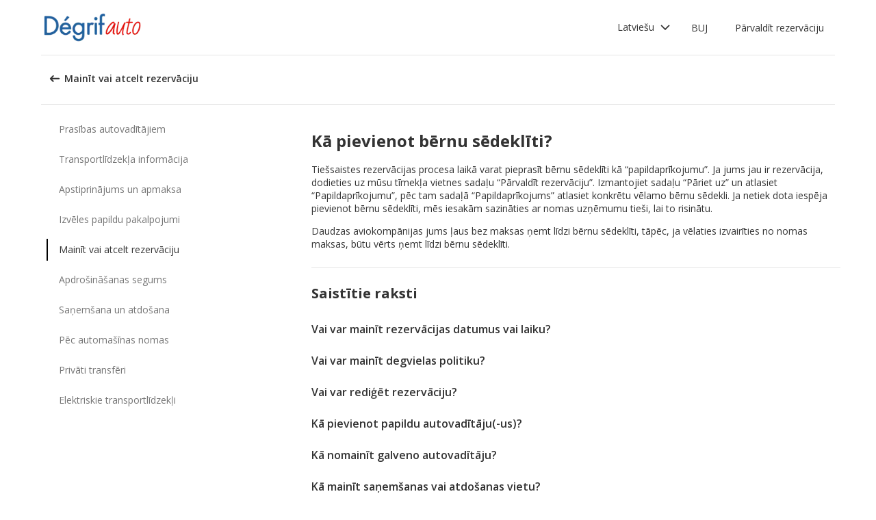

--- FILE ---
content_type: text/html; charset=utf-8
request_url: https://product-router.cartrawler.com/customer-portal/faqs/topics/CHANGE_OR_CANCEL_YOUR_BOOKING/questions/HOW_CAN_I_ADD_CHILD_SEAT?booking=null&lang=lv&portal=degrifauto
body_size: 90768
content:
<!doctype html>
        <html lang="lv" data-reactroot=""><head><meta charSet="utf-8"/><meta name="viewport" content="width=device-width, initial-scale=1"/><title data-react-helmet="true">Customer Portal - Cartrawler</title><meta data-react-helmet="true" name="robots" content="noindex, nofollow"/><link data-react-helmet="true" rel="preconnect" href="https://fonts.googleapis.com"/><link data-react-helmet="true" rel="preconnect" href="https://fonts.gstatic.com" crossorigin="true"/><link data-react-helmet="true" href="https://fonts.googleapis.com/css2?family=Open+Sans:ital,wght@0,300;0,400;0,600;0,700;1,300;1,400;1,600&amp;display=swap" rel="stylesheet"/><script data-react-helmet="true">(function(w,d,s,l,i){w[l]=w[l]||[];w[l].push({'gtm.start':
new Date().getTime(),event:'gtm.js'});var f=d.getElementsByTagName(s)[0],
j=d.createElement(s),dl=l!='dataLayer'?'&l='+l:'';j.async=true;j.src=
'https://www.googletagmanager.com/gtm.js?id='+i+dl;f.parentNode.insertBefore(j,f);
})(window,document,'script','dataLayer','GTM-KQ3CDCD');
</script><div id="preloaded-environment"><style data-styled="true" data-styled-version="5.2.1">.SCjIT{height:auto;width:100%;padding:0px;margin:0px;border-radius:0px;background:#fff;box-shadow:none;position:relative;overflow:hidden;}/*!sc*/
@media screen and (min-width:481px) and (max-width:769px){}/*!sc*/
@media screen and (min-width:769px){}/*!sc*/
.dKeEiu{height:auto;width:auto;padding:0px;margin:0px;border-radius:4px;background:#fff;box-shadow:0px 1px 2px 0px rgba(0,0,0,0.2);position:relative;overflow:hidden;}/*!sc*/
@media screen and (min-width:481px) and (max-width:769px){}/*!sc*/
@media screen and (min-width:769px){}/*!sc*/
data-styled.g1[id="sc-bdfBwQ"]{content:"SCjIT,dKeEiu,"}/*!sc*/
.bcaJjD{overflow:unset;}/*!sc*/
data-styled.g3[id="sc-dlfnbm"]{content:"bcaJjD,"}/*!sc*/
.fwjcrw{height:80px;display:-webkit-box;display:-webkit-flex;display:-ms-flexbox;display:flex;-webkit-align-items:center;-webkit-box-align:center;-ms-flex-align:center;align-items:center;-webkit-flex-direction:row;-ms-flex-direction:row;flex-direction:row;-webkit-box-pack:justify;-webkit-justify-content:space-between;-ms-flex-pack:justify;justify-content:space-between;max-width:1160px;}/*!sc*/
@media screen and (min-width:1200px){.fwjcrw{width:100%;margin:0 auto;}}/*!sc*/
@media screen and (max-width:1199px){.fwjcrw{width:calc(100% - 40px);margin:0 20px;}}/*!sc*/
data-styled.g4[id="sc-hKgILt"]{content:"fwjcrw,"}/*!sc*/
.hmocIu{display:-webkit-box;display:-webkit-flex;display:-ms-flexbox;display:flex;-webkit-align-items:center;-webkit-box-align:center;-ms-flex-align:center;align-items:center;-webkit-flex-direction:row;-ms-flex-direction:row;flex-direction:row;-webkit-box-pack:justify;-webkit-justify-content:space-between;-ms-flex-pack:justify;justify-content:space-between;}/*!sc*/
data-styled.g5[id="sc-eCssSg"]{content:"hmocIu,"}/*!sc*/
.ckDfJz{-webkit-flex:1;-ms-flex:1;flex:1;display:-webkit-box;display:-webkit-flex;display:-ms-flexbox;display:flex;}/*!sc*/
data-styled.g6[id="sc-jSgupP"]{content:"ckDfJz,"}/*!sc*/
.eYXQmW{max-height:50px;max-width:auto;}/*!sc*/
data-styled.g7[id="sc-gKsewC"]{content:"eYXQmW,"}/*!sc*/
.cOWINi{display:-webkit-box;display:-webkit-flex;display:-ms-flexbox;display:flex;-webkit-align-items:center;-webkit-box-align:center;-ms-flex-align:center;align-items:center;-webkit-flex-direction:row;-ms-flex-direction:row;flex-direction:row;}/*!sc*/
data-styled.g8[id="sc-iBPRYJ"]{content:"cOWINi,"}/*!sc*/
.irPtrP{display:-webkit-box;display:-webkit-flex;display:-ms-flexbox;display:flex;-webkit-align-items:center;-webkit-box-align:center;-ms-flex-align:center;align-items:center;-webkit-flex-direction:row;-ms-flex-direction:row;flex-direction:row;}/*!sc*/
data-styled.g9[id="sc-fubCfw"]{content:"irPtrP,"}/*!sc*/
.gbgfMs{position:relative;}/*!sc*/
data-styled.g10[id="sc-pFZIQ"]{content:"gbgfMs,"}/*!sc*/
.yoKkD{height:80px;font-size:0.875rem;color:transparent;-webkit-text-decoration:none;text-decoration:none;padding:0 16px;display:-webkit-box;display:-webkit-flex;display:-ms-flexbox;display:flex;-webkit-align-items:center;-webkit-box-align:center;-ms-flex-align:center;align-items:center;-webkit-box-pack:center;-webkit-justify-content:center;-ms-flex-pack:center;justify-content:center;-webkit-flex-direction:row;-ms-flex-direction:row;flex-direction:row;box-sizing:border-box;}/*!sc*/
.yoKkD:before{height:0px;width:100%;background:#333333;content:'';position:absolute;left:0;bottom:0;}/*!sc*/
.yoKkD:after{content:attr(data-text);color:#333333;font-weight:400;position:absolute;}/*!sc*/
.yoKkD:hover:before{height:4px;}/*!sc*/
.yoKkD:hover:after{font-weight:600;}/*!sc*/
data-styled.g11[id="sc-jrAGrp"]{content:"yoKkD,"}/*!sc*/
.esMnxO{display:-webkit-box;display:-webkit-flex;display:-ms-flexbox;display:flex;}/*!sc*/
.cLNyCK{width:8px;display:-webkit-box;display:-webkit-flex;display:-ms-flexbox;display:flex;}/*!sc*/
data-styled.g12[id="sc-kEjbxe"]{content:"esMnxO,cLNyCK,"}/*!sc*/
.jfpodI{display:-webkit-box;display:-webkit-flex;display:-ms-flexbox;display:flex;-webkit-align-items:center;-webkit-box-align:center;-ms-flex-align:center;align-items:center;-webkit-box-pack:center;-webkit-justify-content:center;-ms-flex-pack:center;justify-content:center;}/*!sc*/
.jfpodI .fill{fill:#333333;}/*!sc*/
.jfpodI .fill,.jfpodI .shadow,.jfpodI .stroke,.jfpodI .darkMidtone,.jfpodI .lightMidtone,.jfpodI .foregroundElements{-webkit-transition:fill 250ms cubic-bezier(.85,.1,.36,.9);transition:fill 250ms cubic-bezier(.85,.1,.36,.9);}/*!sc*/
data-styled.g13[id="sc-iqHYGH"]{content:"jfpodI,"}/*!sc*/
.iYfeYv{fill:#333333;-webkit-transform:rotate(180deg) scale(1);-ms-transform:rotate(180deg) scale(1);transform:rotate(180deg) scale(1);-webkit-transition:fill 250ms cubic-bezier(.85,.1,.36,.9), height 250ms cubic-bezier(.85,.1,.36,.9), width 250ms cubic-bezier(.85,.1,.36,.9), -webkit-transform 250ms cubic-bezier(.85,.1,.36,.9);-webkit-transition:fill 250ms cubic-bezier(.85,.1,.36,.9), height 250ms cubic-bezier(.85,.1,.36,.9), width 250ms cubic-bezier(.85,.1,.36,.9), transform 250ms cubic-bezier(.85,.1,.36,.9);transition:fill 250ms cubic-bezier(.85,.1,.36,.9), height 250ms cubic-bezier(.85,.1,.36,.9), width 250ms cubic-bezier(.85,.1,.36,.9), transform 250ms cubic-bezier(.85,.1,.36,.9);}/*!sc*/
data-styled.g14[id="sc-crrsfI"]{content:"iYfeYv,"}/*!sc*/
.cMWBVC{display:-webkit-box;display:-webkit-flex;display:-ms-flexbox;display:flex;-webkit-flex:1;-ms-flex:1;flex:1;-webkit-align-items:center;-webkit-box-align:center;-ms-flex-align:center;align-items:center;-webkit-box-pack:start;-webkit-justify-content:flex-start;-ms-flex-pack:start;justify-content:flex-start;text-align:start;min-height:48px;line-height:48px;}/*!sc*/
.cMWBVC span{color:#333;font-size:0.875rem;white-space:pre-wrap;}/*!sc*/
.cMWBVC .sc-iqHYGH{min-height:48px;-webkit-align-self:center;-ms-flex-item-align:center;align-self:center;}/*!sc*/
data-styled.g15[id="sc-dQppl"]{content:"cMWBVC,"}/*!sc*/
.gNOhJW{cursor:pointer;width:100%;-webkit-text-decoration:none;text-decoration:none;-webkit-letter-spacing:0px;-moz-letter-spacing:0px;-ms-letter-spacing:0px;letter-spacing:0px;padding:0 16px;display:-webkit-box;display:-webkit-flex;display:-ms-flexbox;display:flex;-webkit-align-items:baseline;-webkit-box-align:baseline;-ms-flex-align:baseline;align-items:baseline;border:1px solid transparent;}/*!sc*/
.gNOhJW:hover{background:#f1f1f1;}/*!sc*/
.gNOhJW:focus{background:transparent;border:1px solid #333;}/*!sc*/
data-styled.g17[id="sc-kstrdz"]{content:"gNOhJW,"}/*!sc*/
.idaKsh{-webkit-align-items:center;-webkit-box-align:center;-ms-flex-align:center;align-items:center;display:-webkit-inline-box;display:-webkit-inline-flex;display:-ms-inline-flexbox;display:inline-flex;-webkit-box-pack:end;-webkit-justify-content:flex-end;-ms-flex-pack:end;justify-content:flex-end;opacity:0;position:absolute;visibility:hidden;-webkit-transition:opacity 150ms linear,visibility 0ms linear 150ms, padding 0ms linear 150ms;transition:opacity 150ms linear,visibility 0ms linear 150ms, padding 0ms linear 150ms;z-index:99999;padding-top:0;top:100%;}/*!sc*/
data-styled.g19[id="sc-fodVxV"]{content:"idaKsh,"}/*!sc*/
.bjNVbG{display:-webkit-inline-box;display:-webkit-inline-flex;display:-ms-inline-flexbox;display:inline-flex;-webkit-align-items:center;-webkit-box-align:center;-ms-flex-align:center;align-items:center;-webkit-box-pack:end;-webkit-justify-content:flex-end;-ms-flex-pack:end;justify-content:flex-end;}/*!sc*/
data-styled.g20[id="sc-fFubgz"]{content:"bjNVbG,"}/*!sc*/
.buxFaK{overflow:auto;overflow-x:hidden;max-height:464px;border-radius:4px;box-shadow:0 6px 10px 0 rgba(0,0,0,0.14),0 1px 18px 0 rgba(0,0,0,0.12), 0 3px 5px -1px rgba(0,0,0,0.2);}/*!sc*/
.buxFaK .sc-kstrdz{padding:0 16px !important;margin-bottom:4px !important;}/*!sc*/
.buxFaK .sc-kstrdz:first-child{margin-top:8px;}/*!sc*/
.buxFaK .sc-kstrdz:last-child{margin-bottom:8px;}/*!sc*/
data-styled.g21[id="sc-bkzZxe"]{content:"buxFaK,"}/*!sc*/
.XavQL{width:100%;display:-webkit-inline-box;display:-webkit-inline-flex;display:-ms-inline-flexbox;display:inline-flex;-webkit-align-items:center;-webkit-box-align:center;-ms-flex-align:center;align-items:center;-webkit-box-pack:end;-webkit-justify-content:flex-end;-ms-flex-pack:end;justify-content:flex-end;position:relative;}/*!sc*/
data-styled.g23[id="sc-dIUggk"]{content:"XavQL,"}/*!sc*/
.kpgcaZ{font-size:0.875rem;line-height:1.188rem;font-weight:400;color:#333;margin:0;-webkit-transition:font-size 250ms cubic-bezier(.85,.1,.36,.9);transition:font-size 250ms cubic-bezier(.85,.1,.36,.9);text-transform:none;}/*!sc*/
@media (min-width:481px){.kpgcaZ{font-size:0.875rem;line-height:1.188rem;font-weight:400;}}/*!sc*/
@media (min-width:769px){.kpgcaZ{font-size:0.875rem;line-height:1.188rem;font-weight:400;}}/*!sc*/
data-styled.g24[id="sc-hHftDr"]{content:"kpgcaZ,"}/*!sc*/
.kPWTyS{height:2.5rem;width:auto;color:#333333;background:#fff;padding:0 0.75rem;border:2px solid transparent;border-radius:0.25rem;box-shadow:none;font-family:inherit;font-size:0.875rem;-webkit-text-decoration:none;text-decoration:none;display:-webkit-inline-box;display:-webkit-inline-flex;display:-ms-inline-flexbox;display:inline-flex;-webkit-align-items:center;-webkit-box-align:center;-ms-flex-align:center;align-items:center;-webkit-box-pack:center;-webkit-justify-content:center;-ms-flex-pack:center;justify-content:center;text-align:left;position:relative;cursor:pointer;outline:0;}/*!sc*/
.kPWTyS:hover{color:#333333;background:transparent;}/*!sc*/
.kPWTyS:disabled{color:#9E9E9E;background:#E5E5E5;border:2px solid transparent;cursor:not-allowed;}/*!sc*/
.kPWTyS:focus{background:transparent;outline:transparent;outline-offset:2px;border:2px solid transparent;}/*!sc*/
.kPWTyS:focus:before{border-radius:calc(0.25rem + 0.15rem);height:calc(100% + 8px);width:calc(100% + 8px);content:'';position:absolute;top:-4px;left:-4px;z-index:2;}/*!sc*/
.kPWTyS:focus:active{color:#333333;background:transparent;border:transparent;outline:0px solid transparent;outline-offset:0;}/*!sc*/
.kPWTyS:-moz-focusring{outline:none;}/*!sc*/
.kPWTyS:focus:not(:focus-visible){border-color:transparent;outline:transparent;}/*!sc*/
data-styled.g25[id="sc-dmlrTW"]{content:"kPWTyS,"}/*!sc*/
.kqjmoE{-webkit-box-pack:center;-webkit-justify-content:center;-ms-flex-pack:center;justify-content:center;text-align:left;-webkit-flex:1;-ms-flex:1;flex:1;display:-webkit-box;display:-webkit-flex;display:-ms-flexbox;display:flex;-webkit-align-items:center;-webkit-box-align:center;-ms-flex-align:center;align-items:center;}/*!sc*/
data-styled.g26[id="sc-kfzAmx"]{content:"kqjmoE,"}/*!sc*/
.QJBAU{margin:0 0.5rem 0 0;}/*!sc*/
.QJBAU svg{-webkit-transition:-webkit-transform 100ms linear;-webkit-transition:transform 100ms linear;transition:transform 100ms linear;}/*!sc*/
data-styled.g27[id="sc-fKFyDc"]{content:"QJBAU,"}/*!sc*/
.kXvUEN{margin:0 0 0 0.5rem;}/*!sc*/
data-styled.g28[id="sc-bBXqnf"]{content:"kXvUEN,"}/*!sc*/
.iqbrwR .sc-bdfBwQ{display:-webkit-box;display:-webkit-flex;display:-ms-flexbox;display:flex;-webkit-flex-direction:column;-ms-flex-direction:column;flex-direction:column;}/*!sc*/
data-styled.g31[id="sc-lmoMRL"]{content:"iqbrwR,"}/*!sc*/
.cQSaWH{display:-webkit-box;display:-webkit-flex;display:-ms-flexbox;display:flex;-webkit-flex-direction:column;-ms-flex-direction:column;flex-direction:column;-webkit-align-items:center;-webkit-box-align:center;-ms-flex-align:center;align-items:center;}/*!sc*/
data-styled.g55[id="sc-hTZhsR"]{content:"cQSaWH,"}/*!sc*/
.eZqcrI{display:inline-block;position:relative;width:80px;height:80px;}/*!sc*/
.eZqcrI div{box-sizing:border-box;display:block;position:absolute;width:64px;height:64px;margin:0.5rem;border:8px solid #000;border-radius:50%;-webkit-animation:lds-ring 1.2s cubic-bezier(0.5,0,0.5,1) infinite;animation:lds-ring 1.2s cubic-bezier(0.5,0,0.5,1) infinite;border-color:#000 transparent transparent transparent;}/*!sc*/
.eZqcrI div:nth-child(1){-webkit-animation-delay:-0.45s;animation-delay:-0.45s;}/*!sc*/
.eZqcrI div:nth-child(2){-webkit-animation-delay:-0.3s;animation-delay:-0.3s;}/*!sc*/
.eZqcrI div:nth-child(3){-webkit-animation-delay:-0.15s;animation-delay:-0.15s;}/*!sc*/
@-webkit-keyframes lds-ring{0%{-webkit-transform:rotate(0deg);-ms-transform:rotate(0deg);transform:rotate(0deg);}100%{-webkit-transform:rotate(360deg);-ms-transform:rotate(360deg);transform:rotate(360deg);}}/*!sc*/
@keyframes lds-ring{0%{-webkit-transform:rotate(0deg);-ms-transform:rotate(0deg);transform:rotate(0deg);}100%{-webkit-transform:rotate(360deg);-ms-transform:rotate(360deg);transform:rotate(360deg);}}/*!sc*/
data-styled.g56[id="sc-jgHCyG"]{content:"eZqcrI,"}/*!sc*/
html{-webkit-scroll-behavior:smooth;-moz-scroll-behavior:smooth;-ms-scroll-behavior:smooth;scroll-behavior:smooth;}/*!sc*/
body{font-family:'Open Sans',Helvetica,Sans-Serif;}/*!sc*/
data-styled.g489[id="sc-global-cUCQbr1"]{content:"sc-global-cUCQbr1,"}/*!sc*/
</style></div><link data-chunk="customerPortal" rel="stylesheet" href="https://customer.cartrawler.com/assets/customerPortal.67e4008007bb1f750106.css"/><link data-chunk="customerPortal" rel="preload" as="style" href="https://customer.cartrawler.com/assets/customerPortal.67e4008007bb1f750106.css"/><link data-chunk="customerPortal" rel="preload" as="script" href="https://customer.cartrawler.com/assets/customerPortal.f05ff6bc.js"/><script id="preloaded-state">window.__PRELOADED_STATE__ = {"publicPath":"https://customer.cartrawler.com/assets/","basepath":"/customer-portal","lang":"lv","productSettings":{"cancellation":{"reasons":[0,27,39,84,82,46,19,4,81,83,3,23,13,87]},"enableGooglePay":true,"enableSnowplowTracking":true,"enableLoyaltyEarn":true,"enableLoyaltyRedeem":true,"enableMyAccount":true,"enableMyBookings":true,"whatsApp":{"languages":["ar","bg","ca","cs","da","ch","de","el","en","en-us","esar","es","mx","et","fi","fr","he","hr","hu","id","is","it","ja","ko","lt","lv","ms","nl","no","pl","br","pt","ro","ru","sr","sv","th","tr","uk","vi","zh","zhhk","zhtw"],"enabledForUnbrandedPartners":true,"unbrandedPartnersURL":"https://api.whatsapp.com/send?phone=447700185716"},"faqs":{"icons":{"DRIVER_REQUIREMENTS":"driving-license","VEHICLE_INFORMATION":"car","OPTIONAL_EXTRAS":"bluetooth","CHANGE_OR_CANCEL_YOUR_BOOKING":"calendar","INSURANCE_COVERAGE":"shield","PICKUP_AND_DROPOFF":"car-key","AFTER_YOUR_CAR_HIRE":"timer","CONFIRMATION_AND_PAYMENT":"credit-cards","PRIVATE_TRANSFER":"passenger","ELECTRIC_VEHICLES":"electric-vehicle"},"topics":{"DRIVER_REQUIREMENTS":["CAN_I_HIRE_CAR_IF_UNDER_25_OR_OVER_70","CAN_I_HIRE_CAR_WITH_PROVISIONAL_DRIVING_LICENCE","CAN_I_PRESENT_COPY_OF_DRIVING_LICENCE","DO_I_NEED_INTERNATIONAL_DRIVING_LICENCE","WHAT_I_NEED_TO_PICK_UP_CAR","WHY_ENTER_FLIGHT_DETAILS","WILL_BREXIT_AFFECT_BOOKINGS"],"VEHICLE_INFORMATION":["ARE_THERE_ADDITIONAL_CHARGES_FOR_MILEAGE","ARE_THERE_ANY_CROSS-BORDER_CHARGES","CAN_I_CHANGE_FUEL_POLICY","CAN_I_REQUEST_AUTOMATIC_CAR","DO_YOU_OFFER_ADAPTED_VEHICLES","HOW_TO_FIND_OUT_ABOUT_LUGGAGE_CAPACITY","WILL_I_GET_EXACT_CAR_MODEL_DISPLAYED"],"CONFIRMATION_AND_PAYMENT":["CAN_I_PLACE_MORE_THAN_ONE_BOOKING","HOW_DO_I_GET_VAT_INVOICE","HOW_MUCH_WILL_I_PAY_FOR_FUEL","I_HAVENT_RECEIVED_BOOKING_CONFIRMATION","WHAT_IS_SCA","WHEN_WILL_I_PAY_FOR_RENTAL","WHICH_COSTS_INCLUDED_IN_RENTAL_PRICE","WHY_IS_ET_APPEARING_ON_BANK_STATEMENT","KLARNA_FAQS"],"OPTIONAL_EXTRAS":["HOW_CAN_I_ADD_ADDITIONAL_DRIVER","HOW_CAN_I_ADD_CHILD_SEAT","WHEN_WILL_I_BE_CHARGED_FOR_OPTIONAL_EXTRAS","WHICH_OPTIONAL_EXTRAS_ARE_AVAILABLE","PREMIUMCS_PREM_CUST_SUPPORT_FAQS"],"CHANGE_OR_CANCEL_YOUR_BOOKING":["CAN_I_CHANGE_DATES_TIMES_OF_BOOKING","CAN_I_CHANGE_FUEL_POLICY","CAN_I_EDIT_MY_BOOKING","HOW_CAN_I_ADD_ADDITIONAL_DRIVER","HOW_CAN_I_ADD_CHILD_SEAT","HOW_CAN_I_CHANGE_MAIN_DRIVER","HOW_CAN_I_CHANGE_PICK-UP_DROP-OFF_LOCATION","HOW_DO_I_CANCEL_MY_BOOKING","CANCELLATION_AND_NO-SHOW_POLICY"],"INSURANCE_COVERAGE":["WHAT_IS_MY_EXCESS","WHAT_INSURANCE_IS_INCLUDED_WITH_MY_CAR_RENTAL","HOW_DOES_EXCESS_REIMBURSEMENT_POLICY_WORK","WHAT_IF_RENTAL_COMPANY_TRIES_TO_SELL_THEIR_PRODUCTS","WHAT_IF_RENTAL_COMPANY_SAY_EXCESS_REIMBURSEMENT_POLICY_WILL_NOT_WORK","INSURANCE_FAQS_FOR_AXA_PREMIUM","HOW_CAN_I_MAKE_A_COMPLAINT_ABOUT_AXA_INSURANCE","INSURANCE_FAQS_FOR_US_AND_MX_RESIDENTS"],"PICKUP_AND_DROPOFF":["ARE_THERE_ANY_ONE-WAY_FEES","ARE_THERE_EXTRA_CHARGES_FOR_LATE_PICK-UP_DROP-OFF","CAN_I_GET_A_DISCOUNT_FOR_RETURNING_CAR_EARLIER","CAR_DAMAGED_BEFORE_PICK-UP_WHAT_SHOULD_I_DO","HOW_MUCH_WILL_I_PAY_FOR_FUEL","WHAT_I_NEED_TO_PICK_UP_CAR","I_AM_AT_RENTAL_DESK_ISSUE","HOW_CAN_I_EXTEND_CAR_HIRE","WHAT_TO_DO_ONGOING_CAR_HIRE_ISSUE"],"AFTER_YOUR_CAR_HIRE":["NO_RENTAL_INVOICE_FROM_AGENT","OVERCHARGED_FOR_FUEL_BY_RENTAL_AGENT","I_THINK_I_HAVE_BEEN_OVERCHARGED","HOW_CAN_I_MAKE_COMPLAINT","HOW_CAN_I_REQUEST_DOCUMENTATION"],"PRIVATE_TRANSFER":["CANCELLATION_POLICY","HOW_DO_I_CHANGE_MY_BOOKING","RETURN_BOOKING","FLIGHT_NUMBER_POLICY","HOW_CAN_I_MAKE_A_COMPLAINT","WHY_IS_ET_APPEARING_ON_BANK_STATEMENT"],"ELECTRIC_VEHICLES":["HOW_DO_I_DRIVE_AN_EV","HOW_DO_I_CHARGE_MY_EV","ARE_CHARGING_CABLES_INCLUDED_WITH_MY_EV","HOW_DO_I_CONNECT_DISCONNECT_MY_CHARGING_CABLE","WHERE_CAN_I_CHARGE_MY_EV","HOW_LONG_DOES_IT_TAKE_TO_CHARGE_MY_EV","HOW_MUCH_CHARGE_SHOULD_I_RETURN_MY_EV_WITH"]},"questions":{"ARE_THERE_ADDITIONAL_CHARGES_FOR_MILEAGE":{"answer":[{"koiosKey":"DOUBLE_CHECK_YOUR_MILEAGE_ALLOWANCE"},{"koiosKey":"REFER_TO_MILEAGE_POLICY_ON_BOOKING"}]},"ARE_THERE_ANY_CROSS-BORDER_CHARGES":{"answer":[{"koiosKey":"CROSS-BORDER_POLICY"},{"koiosKey":"MORE_DETAILS_ON_CROSS-BORDER_POLICY"}]},"ARE_THERE_ANY_ONE-WAY_FEES":{"answer":[{"koiosKey":"ONE-WAY_FEE_INCLUDED_IN_PRICE"},{"koiosKey":"ONE-WAY_FEE_NOT_INCLUDED_IN_PREPAYMENT"}]},"ARE_THERE_EXTRA_CHARGES_FOR_LATE_PICK-UP_DROP-OFF":{"answer":[{"koiosKey":"OUT_OF_HOURS_FEE_APPLIES"}]},"CAN_I_CHANGE_DATES_TIMES_OF_BOOKING":{"hideWhenThirdPartyBookingPortal":true,"trendingPosition":3,"answer":[{"koiosKey":"AMEND_DATES_OR_LOCATION"},{"koiosKey":"PRICES_ARE_LIVE"}]},"CAN_I_CHANGE_FUEL_POLICY":{"hideWhenThirdPartyBookingPortal":true,"answer":[{"koiosKey":"CHANGE_FUEL_POLICY_01"},{"koiosKey":"CHANGE_FUEL_POLICY_02"}]},"CAN_I_EDIT_MY_BOOKING":{"hideWhenThirdPartyBookingPortal":true,"trendingPosition":1,"answer":[{"koiosKey":"CHANGE_YOUR_BOOKING_THROUGH_MANAGE_BOOKING"},{"koiosKey":"CHANGES_BASED_ON_AVAILABILITY"},{"koiosKey":"NO_ADMIN_FEES_APPLIED_TO_CHANGES"}]},"CAN_I_GET_A_DISCOUNT_FOR_RETURNING_CAR_EARLIER":{"answer":[{"koiosKey":"NO_REFUNDS_ON_UNUSED_DAYS"}]},"CAN_I_HIRE_CAR_IF_UNDER_25_OR_OVER_70":{"trendingPosition":9,"answer":[{"koiosKey":"YES_ABSOLUTELY"},{"koiosKey":"AGE_LIMITS_DEPEND_ON_SUPPLIER_AND_COUNTRY"}]},"CAN_I_HIRE_CAR_WITH_PROVISIONAL_DRIVING_LICENCE":{"answer":[{"koiosKey":"CAR_HIRE_AGENTS_DONT_ACCEPT_PROVISIONAL_LICENCES"},{"koiosKey":"YOU_MUST_HOLD_FULL_DRIVING_LICENCE"}]},"CAN_I_PLACE_MORE_THAN_ONE_BOOKING":{"answer":[{"koiosKey":"UNABLE_TO_BOOK_TWO_CARS_DURING_BOOKING_PROCESS"},{"koiosKey":"EACH_BOOKING_WITH_DIFFERENT_DRIVER_NAME"}]},"CAN_I_PRESENT_COPY_OF_DRIVING_LICENCE":{"hideWhenThirdPartyBookingPortal":true,"answer":[{"koiosKey":"COPY_OF_LICENCE_NOT_ACCEPTED"},{"koiosKey":"IF_LICENCE_LOST"},{"koiosKey":"IF_URGENT_CONTACT_US_"}]},"CAN_I_REQUEST_AUTOMATIC_CAR":{"answer":[{"koiosKey":"USE_OUR_SEARCH_FILTERS_TO_DISPLAY_AUTOMATIC_ONLY"},{"koiosKey":"OUTSIDE_US_CANADA_AUTOMATIC_CARS_LIMITED"}]},"CANCELLATION_AND_NO-SHOW_POLICY":{"hideWhenThirdPartyBookingPortal":true,"trendingPosition":5,"answer":[{"koiosKey":"CANCELLATION_POLICY"},{"koiosKey":"CANCELLATION_POLICY_01"},{"koiosKey":"CANCELLATION_POLICY_02"},{"koiosKey":"CANCELLATION_POLICY_PREPAID"},{"koiosKey":"CANCELLATION_POLICY_PREPAID_01"},{"koiosKey":"CANCELLATION_POLICY_PREPAID_02"},{"koiosKey":"APPLIES_TO_ALL_BOOKINGS"},{"koiosKey":"CANCEL_WHEN_ADMIN_CHARGE_APPLIES"},{"koiosKey":"CANCELLATION_POLICY_APPLIES"},{"koiosKey":"CANCELLATIONS_MADE_ON_MANAGE_BOOKING"},{"koiosKey":"AMENDING_NOT_POSSIBLE"},{"koiosKey":"CANCELLATION_POLICY_INSURANCE_PRODUCT"},{"koiosKey":"CANCELLATION_POLICY_INSURANCE_PRODUCT_01"},{"koiosKey":"NO-SHOW_POLICY"},{"koiosKey":"NO-SHOW_POLICY_01"},{"koiosKey":"NO-SHOW_POLICY_02"}]},"CAR_DAMAGED_BEFORE_PICK-UP_WHAT_SHOULD_I_DO":{"hideWhenThirdPartyBookingPortal":true,"answer":[{"koiosKey":"CHECK_CAR_FOR_DAMAGE_BEFORE_LEAVING"},{"koiosKey":"ALTERNATIVE_CAR"},{"koiosKey":"CONTACT_US_ONLINE_CHAT"}]},"CANCELLATION_POLICY":{"answer":[{"koiosKey":"CANCEL_AT_LEAST_24_HOURS_BEFORE_PICKUP"},{"koiosKey":"CANCEL_LESS_THAN_24_HOURS_BEFORE_PICKUP"},{"koiosKey":"BOOKING_MADE_24_HOURS_BEFORE_PICKUP"},{"koiosKey":"CHANGING_OR_REMOVING_ADDONS"},{"koiosKey":"CANCELLATIONS_ONLY_AVAILABLE_IN_MANAGE_BOOKING"}]},"DO_I_NEED_INTERNATIONAL_DRIVING_LICENCE":{"answer":[{"koiosKey":"CHECK_LICENCE_REQUIREMENTS_ON_BOOKING"},{"koiosKey":"IF_LICENCE_NOT_IN_LATIN_ALPHABET"},{"koiosKey":"INTERNATIONAL_DRIVING_LICENCE_AND_DOMESTIC_LICENCE"}]},"DO_YOU_OFFER_ADAPTED_VEHICLES":{"answer":[{"koiosKey":"ADAPTED_VEHICLE_CONTACT_SUPPLIER_DIRECTLY"},{"koiosKey":"SUPPLIER_DETAILS_ON_BOOKING_VOUCHER"}]},"HOW_CAN_I_ADD_ADDITIONAL_DRIVER":{"hideWhenThirdPartyBookingPortal":true,"answer":[{"koiosKey":"ADD_ADDITIONAL_DRIVER"},{"koiosKey":"ADDITIONAL_DRIVER_PRESENT_AT_RENTAL_DESK"},{"koiosKey":"EXTRA_COST_IF_ADDITIONAL_DRIVERS_ADDED_AT_RENTAL_DESK"}]},"FLIGHT_NUMBER_POLICY":{"answer":[{"koiosKey":"FLIGHT_NUMBER_USED_BY_TRANSPORT_PROVIDER"},{"koiosKey":"IF_LOCAL_PROVIDER_CANNOT_ACCOMMODATE_FLIGHT_DELAY_CHANGE_CANCEL_BOOKING"},{"koiosKey":"FLIGHT_CANCELLATION_CONTACT_LOCAL_PROVIDER_FOR_NEW_PICKUP_TIME"},{"koiosKey":"CARTRAWLER_IS_NOT_RESPONSIBLE_FOR_ADDITIONAL_COSTS"}]},"HOW_CAN_I_ADD_CHILD_SEAT":{"hideWhenThirdPartyBookingPortal":true,"answer":[{"koiosKey":"REQUEST_CHILD_SEAT_AS_OPTIONAL_EXTRA"},{"koiosKey":"AIRLINES_ALLOW_BRINGING_CHILD_SEATS_FOR_FREE"}]},"HOW_CAN_I_CHANGE_MAIN_DRIVER":{"hideWhenThirdPartyBookingPortal":true,"answer":[{"koiosKey":"CHANGE_MAIN_DRIVER"},{"koiosKey":"CHANGE_MAIN_DRIVER_CONTACT_DIRECTLY"},{"koiosKey":"CHANGE_MAIN_DRIVER_REBOOK_EXISTING_BOOKING"}]},"HOW_CAN_I_CHANGE_PICK-UP_DROP-OFF_LOCATION":{"hideWhenThirdPartyBookingPortal":true,"answer":[{"koiosKey":"CHANGE_PICK-UP_DROP_OFF_LOCATION"},{"koiosKey":"CHANGE_PICK-UP_DROP_OFF_LOCATION_PRICE_MAY_CHANGE"},{"koiosKey":"PRICES_ARE_LIVE"}]},"HOW_DO_I_CANCEL_MY_BOOKING":{"hideWhenThirdPartyBookingPortal":true,"trendingPosition":2,"answer":[{"koiosKey":"CANCEL_YOUR_BOOKING"},{"koiosKey":"CANCEL_YOUR_BOOKING_FEE_MAY_APPLY"},{"koiosKey":"INSURANCE_CANCELS_AUTOMATICALLY"}]},"HOW_DO_I_CHANGE_MY_BOOKING":{"answer":[{"koiosKey":"IT_IS_NOT_POSSIBLE_TO_CHANGE_YOUR_BOOKING"},{"koiosKey":"THE_TRANSPORT_PROVIDER_MAY_ACCOMMODATE_A_CHANGE_REQUEST"}]},"HOW_DO_I_GET_VAT_INVOICE":{"answer":[{"koiosKey":"CHECK_VAT_INVOICE_WITH_CAR_COMPANY"}]},"HOW_MUCH_WILL_I_PAY_FOR_FUEL":{"answer":[{"koiosKey":"FUEL_MOST_COMMON_FUEL_POLICIES"},{"koiosKey":"FUEL_FULL_TO_FULL"},{"koiosKey":"FUEL_FULL_TO_FULL_DESCRIPTION"},{"koiosKey":"FUEL_SAME_TO_SAME"},{"koiosKey":"FUEL_SAME_TO_SAME_DESCRIPTION"},{"koiosKey":"FUEL_PRE-PURCHASE_PARTIAL_REFUND"},{"koiosKey":"FUEL_PRE-PURCHASE_PARTIAL_REFUND_DESCRIPTION"},{"koiosKey":"FUEL_PREPAID_FUEL"},{"koiosKey":"FUEL_PREPAID_FUEL_DESCRIPTION"}]},"HOW_CAN_I_MAKE_A_COMPLAINT":{"answer":[{"koiosKey":"UNSATISFIED_WITH_TRANSFER_CONTACT_VIA_CUSTOMER_PORTAL"},{"koiosKey":"CUSTOMER_GET_ACKNOWLEDGEMENT_WITHIN_7_DAYS_RESOLUTION_20_DAYS"}]},"HOW_TO_FIND_OUT_ABOUT_LUGGAGE_CAPACITY":{"answer":[{"koiosKey":"VEHICLE_DESCRIPTION_INCLUDES_LUGGAGE_CAPACITY"}]},"I_HAVENT_RECEIVED_BOOKING_CONFIRMATION":{"trendingPosition":6,"answer":[{"koiosKey":"BOOKINGS_CONFIRMED_WITHIN_48_HOURS"},{"koiosKey":"VIEW_YOUR_BOOKING_ONLINE"},{"koiosKey":"IF_BOOKING_NOT_CONFIRMED"}]},"NO_RENTAL_INVOICE_FROM_AGENT":{"hideWhenThirdPartyBookingPortal":true,"answer":[{"koiosKey":"INVOICE_PROVIDED_BY_RENTAL_COMPANY"},{"koiosKey":"INVOICE_CONTACT_RENTAL_COMPANY"},{"koiosKey":"ISSUES_OBTAINING_FINAL_INVOICE"}]},"OVERCHARGED_FOR_FUEL_BY_RENTAL_AGENT":{"hideWhenThirdPartyBookingPortal":true,"answer":[{"koiosKey":"TRY_SORT_WITH_SUPPLIER_DIRECTLY"},{"koiosKey":"FOR_HELP_CONTACT_US"}]},"WHAT_I_NEED_TO_PICK_UP_CAR":{"trendingPosition":4,"answer":[{"koiosKey":"NEED_AT_RENTAL_DESK"},{"koiosKey":"NEED_CREDIT_CARD"},{"koiosKey":"NEED_DRIVING_LICENCE"},{"koiosKey":"NEED_PHOTO_ID"},{"koiosKey":"NEED_BOOKING_VOUCHER"},{"koiosKey":"NEED_OTHER_DOCS"},{"koiosKey":"ALL_DOCS_IN_DRIVERS_NAME"}]},"WHAT_IS_MY_EXCESS":{"hideWhenThirdPartyBookingPortal":true,"answer":[{"koiosKey":"EXCESS_IS_AMOUNT_YOU_ARE_LIABLE_TO_PAY"},{"koiosKey":"EXCESS_AMOUNT_YOU_ARE_LIABLE_FOR"},{"koiosKey":"HOLD_FOR_EXCESS_ON_CREDIT_CARD"},{"koiosKey":"IN_THE_EVENT_YOUR_CAR_IS_DAMAGED"},{"koiosKey":"HOW_DO_I_FIND_MY_EXCESS_AMOUNT","asHeading":true},{"koiosKey":"TO_CHECK_THE_EXCESS"},{"koiosKey":"EXCESS_IN_RENTAL_CONDITIONS"}]},"WHAT_INSURANCE_IS_INCLUDED_WITH_MY_CAR_RENTAL":{"hideWhenThirdPartyBookingPortal":true,"answer":[{"koiosKey":"WHAT_IS_COVERED","asHeading":true},{"koiosKey":"EUROPEAN_CAR_RENTAL_INCLUDED_COVER_"},{"koiosKey":"THIRD_PARTY_LIABILITY"},{"koiosKey":"COLLISION_DAMAGE_WAIVER"},{"koiosKey":"COVER_AGAINST_THEFT"},{"koiosKey":"WHATS_NOT_COVERED","asHeading":true},{"koiosKey":"RENTAL_COMPANY_WILL_TAKE_A_SECURITY_DEPOSIT"},{"koiosKey":"HOW_CAN_I_COVER_MYSELF_AGAINST_THIS_RISK","asHeading":true},{"koiosKey":"YOU_CAN_PURCHASE_AN_EXCESS_REIMBURSEMENT_INSURANCE"},{"koiosKey":"PLEASE_NOTE_SUBJECT_TO_T_CS"}]},"HOW_DOES_EXCESS_REIMBURSEMENT_POLICY_WORK":{"hideWhenThirdPartyBookingPortal":true,"answer":[{"koiosKey":"TO_EXPLAIN_WHAT_EXCESS_COVER_IS"},{"koiosKey":"EXCESS_AMOUNT_DETERMINED_BY_RENTAL_COMPANY"},{"koiosKey":"PLEASE_NOTE_SUBJECT_TO_T_CS"}]},"WHAT_IF_RENTAL_COMPANY_TRIES_TO_SELL_THEIR_PRODUCTS":{"hideWhenThirdPartyBookingPortal":true,"answer":[{"koiosKey":"RENTAL_COMPANY_MAY_OFFER_ADDITIONAL_INSURANCE"},{"koiosKey":"IF_THEY_DO_REMEMBER"},{"koiosKey":"EXCESS_REIMBURSEMENT_POLICY_WILL_COVER_YOU_FOR"},{"koiosKey":"AN_EXCESS_REFUND"},{"koiosKey":"POLICY_ADDITIONAL_BENEFITS"},{"koiosKey":"POLICY_ADDITIONAL_BENEFITS_01"},{"koiosKey":"POLICY_ADDITIONAL_BENEFITS_02"},{"koiosKey":"POLICY_ADDITIONAL_BENEFITS_03"},{"koiosKey":"POLICY_ADDITIONAL_BENEFITS_04"},{"koiosKey":"NO_NEED_TO_PURCHASE_ADDITIONAL_INSURANCE"},{"koiosKey":"INSURANCE_COVER_SUBJECT_TO_T_CS"}]},"RETURN_BOOKING":{"answer":[{"koiosKey":"FIRST_LEG_OF_2_LEG_JOURNEY_HAS_PASSED_YOU_CANNOT_CANCEL"},{"koiosKey":"2_LEG_JOURNEY_ONLY_CANCELLED_MORE_THAN_24_HOURS"}]},"WHAT_IF_RENTAL_COMPANY_SAY_EXCESS_REIMBURSEMENT_POLICY_WILL_NOT_WORK":{"hideWhenThirdPartyBookingPortal":true,"answer":[{"koiosKey":"THIS_IS_INCORRECT_YOUR_POLICY_WILL_WORK"},{"koiosKey":"INSURANCE_COVER_SUBJECT_TO_T_CS"}]},"INSURANCE_FAQS_FOR_AXA_PREMIUM":{"hideWhenThirdPartyBookingPortal":true,"answer":[{"koiosKey":"AXA_WHAT_IF_RENTAL_COMPANY_SAYS_AXA_PREMIUM_INSURANCE_POLICY_WILL_NOT_WORK","asHeading":true},{"koiosKey":"AXA_THIS_IS_INCORRECT_YOUR_AXA_POLICY_WILL_WORK"},{"koiosKey":"INSURANCE_COVER_SUBJECT_TO_T_CS"},{"koiosKey":"AXA_WHAT_IS_THE_DIFFERENCE_BETWEEN_AXA_PREMIUM_PRODUCT_AND_RENTAL_COMPANYS_POLICY","asHeading":true},{"koiosKey":"AXA_LIABLE_TO_PAY_EXCESS_IF_RENTAL_CAR_DAMAGED_OR_STOLEN"},{"koiosKey":"AXA_PREMIUM_INSURANCE_WILL_REFUND_YOU"},{"koiosKey":"AXA_ADDITIONAL_BENEFITS_01"},{"koiosKey":"AXA_ADDITIONAL_BENEFITS_02"},{"koiosKey":"AXA_ADDITIONAL_BENEFITS_03"},{"koiosKey":"AXA_ADDITIONAL_BENEFITS_04"},{"koiosKey":"INSURANCE_COVER_SUBJECT_TO_T_CS"},{"koiosKey":"AXA_CAR_RENTAL_INSURANCE_WILL_VARY"},{"koiosKey":"AXA_EXCESS_REDUCTION_POLICY","asHeading":true},{"koiosKey":"AXA_EXCESS_REDUCTION_WHAT_IT_MEANS"},{"koiosKey":"AXA_ZERO_EXCESS","asHeading":true},{"koiosKey":"AXA_ZERO_EXCESS_WHAT_IT_MEANS"},{"koiosKey":"PLEASE_NOTE_SUBJECT_TO_T_CS"},{"koiosKey":"AXA_WHAT_DOES_MY_EXCESS_REIMBURSEMENT_POLICY_COVER","asHeading":true},{"koiosKey":"AXA_BENEFIT_01_TITLE","asHeading":true},{"koiosKey":"AXA_BENEFIT_01_DESC"},{"koiosKey":"AXA_BENEFIT_02_TITLE","asHeading":true},{"koiosKey":"AXA_BENEFIT_02_DESC"},{"koiosKey":"AXA_BENEFIT_03_TITLE","asHeading":true},{"koiosKey":"AXA_BENEFIT_03_DESC"},{"koiosKey":"AXA_BENEFIT_04_TITLE","asHeading":true},{"koiosKey":"AXA_BENEFIT_04_DESC"},{"koiosKey":"AXA_BENEFIT_05_TITLE","asHeading":true},{"koiosKey":"AXA_BENEFIT_05_DESC"},{"koiosKey":"AXA_BENEFIT_06_TITLE","asHeading":true},{"koiosKey":"AXA_BENEFIT_06_DESC"},{"koiosKey":"AXA_BENEFIT_07_TITLE","asHeading":true},{"koiosKey":"AXA_BENEFIT_07_DESC"},{"koiosKey":"AXA_BENEFIT_08_TITLE","asHeading":true},{"koiosKey":"AXA_BENEFIT_08_DESC"},{"koiosKey":"AXA_BENEFIT_09_TITLE","asHeading":true},{"koiosKey":"AXA_BENEFIT_09_DESC"},{"koiosKey":"AXA_BENEFIT_10_TITLE","asHeading":true},{"koiosKey":"AXA_BENEFIT_10_DESC"},{"koiosKey":"AXA_BENEFIT_11_TITLE","asHeading":true},{"koiosKey":"AXA_BENEFIT_11_DESC"},{"koiosKey":"AXA_BENEFIT_12_TITLE","asHeading":true},{"koiosKey":"AXA_BENEFIT_12_DESC"},{"koiosKey":"AXA_BENEFIT_13_TITLE","asHeading":true},{"koiosKey":"AXA_BENEFIT_13_DESC"}]},"HOW_CAN_I_MAKE_A_COMPLAINT_ABOUT_AXA_INSURANCE":{"answer":[{"koiosKey":"COMMITTED_TO_EXCEPTIONAL_SERVICE_INTRO"},{"koiosKey":"IF_YOU_HAVE_A_COMPLAINT_INSURANCE"},{"koiosKey":"NO_EXISTING_INSURANCE_CLAIM_EMAIL_CT"},{"koiosKey":"EXISTING_INSURANCE_CLAIM_EMAIL_AXA"},{"koiosKey":"COMPLAINT_SUBJECT_HEADING"},{"koiosKey":"MORE_INFO_REFER_TO_POLICY_TERMS"}]},"INSURANCE_FAQS_FOR_US_AND_MX_RESIDENTS":{"hideWhenThirdPartyBookingPortal":true,"answer":[{"koiosKey":"US_COVER_DO_I_REQUIRE_PROOF_OF_INSURANCE_TO_PICKUP_MY_VEHICLE","asHeading":true},{"koiosKey":"US_COVER_PROOF_FROM_THIRD_PARTY_INSURANCE_PROVIDER"},{"koiosKey":"US_COVER_WHAT_IS_THE_BASIC_INSURANCE_COVER","asHeading":true},{"koiosKey":"US_COVER_BASIC_INSURANCE_OPTION_01","asHeading":true},{"koiosKey":"US_COVER_BASIC_INSURANCE_OPTION_01_DESC"},{"koiosKey":"US_COVER_BASIC_INSURANCE_OPTION_02","asHeading":true},{"koiosKey":"US_COVER_BASIC_INSURANCE_OPTION_02_DESC_01"},{"koiosKey":"US_COVER_BASIC_INSURANCE_OPTION_02_DESC_02"},{"koiosKey":"US_COVER_BASIC_INSURANCE_OPTION_03","asHeading":true},{"koiosKey":"US_COVER_BASIC_INSURANCE_OPTION_03_DESC"},{"koiosKey":"US_COVER_MX_ANYTHING_TO_BE_AWARE_OF_RENTING_IN_MEXICO","asHeading":true},{"koiosKey":"US_COVER_MX_IF_RENTING_IN_MEXICO"},{"koiosKey":"US_COVER_MX_DEPOSIT_IS_MANDATORY"},{"koiosKey":"US_COVER_MX_INSURANCE_DOCUMENTS_REQUIRED"},{"koiosKey":"US_COVER_MX_INSURANCE_DOCUMENTS_REQUIRED_01"},{"koiosKey":"US_COVER_MX_INSURANCE_DOCUMENTS_REQUIRED_02"},{"koiosKey":"US_COVER_MX_INSURANCE_DOCUMENTS_REQUIRED_03"},{"koiosKey":"PLEASE_READ_T_CS_OF_SPECIFIC_RENTAL"}]},"WHAT_IS_SCA":{"answer":[{"koiosKey":"WHAT_IS_SCA","asHeading":true},{"koiosKey":"WHAT_IS_SCA_01"},{"koiosKey":"HOW_CAN_I_COMPLETE_SCA","asHeading":true},{"koiosKey":"HOW_CAN_I_COMPLETE_SCA_01"},{"koiosKey":"WHAT_IF_I_FAIL_SCA","asHeading":true},{"koiosKey":"WHAT_IF_I_FAIL_SCA_01"}]},"WHEN_WILL_I_BE_CHARGED_FOR_OPTIONAL_EXTRAS":{"hideWhenThirdPartyBookingPortal":true,"answer":[{"koiosKey":"OPTIONAL_EXTRAS_PAID_AT_RENTAL_DESK"},{"koiosKey":"OPTIONAL_EXTRAS_MAY_BE_INCLUDED"}]},"WHEN_WILL_I_PAY_FOR_RENTAL":{"trendingPosition":8,"answer":[{"koiosKey":"MAJORITY_BOOKINGS_ARE_PREPAID"},{"koiosKey":"OTHER_TYPES_OF_BOOKING"},{"koiosKey":"SOME_CHARGES_PAID_ON_ARRIVAL"}]},"WHICH_COSTS_INCLUDED_IN_RENTAL_PRICE":{"answer":[{"koiosKey":"CHARGES_INCLUDED_IN_RATE_SHOWN"},{"koiosKey":"SELECT_CORRECT_DETAILS"},{"koiosKey":"SECURITY_DEPOSIT_REQUIRED"},{"koiosKey":"ADDITIONAL_CHARGES_MAY_APPLY"}]},"WHICH_OPTIONAL_EXTRAS_ARE_AVAILABLE":{"hideWhenThirdPartyBookingPortal":true,"answer":[{"koiosKey":"COMMON_OPTIONAL_EXTRAS"},{"koiosKey":"ADD_OPTIONAL_EXTRAS"},{"koiosKey":"OPTIONAL_EXTRAS_MANAGED_BY_SUPPLIER"}]},"PREMIUMCS_PREM_CUST_SUPPORT_FAQS":{"answer":[{"koiosKey":"PREMIUMCS_PURCHASE_AGREE_TERMS"},{"koiosKey":"PREMIUMCS_PRIORITYCS"},{"koiosKey":"PREMIUMCS_ACCESS_MANAGE_BOOKING"},{"koiosKey":"PREMIUMCS_TERMS_SOLELY_PCS"},{"koiosKey":"PREMIUMCS_RESPONSE_TIME"},{"koiosKey":"PREMIUMCS_CONTACT_AVAIL_CHANNELS"},{"koiosKey":"PREMIUMCS_VALID_OPEN_REBOOK"},{"koiosKey":"PREMIUMCS_UNHAPPY_REFUND_EXPIRE"},{"koiosKey":"PREMIUMCS_ACTIVE_IMMEDIATE_NONREFUND"},{"koiosKey":"PREMIUMCS_BOOKING_TERMS_CANCELLATION"}]},"WHY_ENTER_FLIGHT_DETAILS":{"trendingPosition":7,"answer":[{"koiosKey":"ENTER_FLIGHT_ARRIVAL_NUMBER"},{"koiosKey":"SUPPLIER_MAY_HOLD_CAR"},{"koiosKey":"UPDATE_FLIGHT_NUMBER"},{"koiosKey":"CONTACT_CAR_PROVIDER_DIRECTLY"}]},"WHY_IS_ET_APPEARING_ON_BANK_STATEMENT":{"answer":[{"koiosKey":"RECENTLY_BOOKED_WITH_CARTRAWLER"},{"koiosKey":"WHAT_IS_CARTRAWLER"},{"koiosKey":"VARIOUS_NAMES_ON_BANK_STATEMENT"},{"koiosKey":"ET_CARHIRE"},{"koiosKey":"ET_CAR_RENTAL"},{"koiosKey":"ET_RENTAL_INSURANCE"},{"koiosKey":"ET_ONLINE_TRANSPORT"},{"koiosKey":"MORE_INFORMATION_ABOUT_US","containsUrl":true}]},"KLARNA_FAQS":{"answer":[{"koiosKey":"KLARNA_MORE_INFORMATION","containsUrl":true},{"koiosKey":"KLARNA_COUNTRIES"},{"koiosKey":"UNITED_KINGDOM"},{"koiosKey":"SWEDEN"},{"koiosKey":"NORWAY"},{"koiosKey":"FINLAND"},{"koiosKey":"DENMARK"},{"koiosKey":"GERMANY"},{"koiosKey":"AUSTRIA"},{"koiosKey":"SWITZERLAND"},{"koiosKey":"BELGIUM"},{"koiosKey":"NETHERLANDS"},{"koiosKey":"FRANCE"},{"koiosKey":"ITALY"},{"koiosKey":"SPAIN"},{"koiosKey":"IRELAND"},{"koiosKey":"POLAND"},{"koiosKey":"PORTUGAL"},{"koiosKey":"KLARNA_VISIT_LINKS"},{"koiosKey":"KLARNA_LINK_TERMS","containsUrl":true},{"koiosKey":"KLARNA_LINK_PRIVACY","containsUrl":true}]},"WILL_BREXIT_AFFECT_BOOKINGS":{"answer":[{"koiosKey":"BREXIT_INTERNATIONAL_LICENCE"},{"koiosKey":"BREXIT_INTERNATIONAL_LICENCE_01"},{"koiosKey":"BREXIT_INTERNATIONAL_LICENCE_02"},{"koiosKey":"MORE_ABOUT_DRIVING_IN_EU_AFTER_BREXIT","containsUrl":true}]},"WILL_I_GET_EXACT_CAR_MODEL_DISPLAYED":{"answer":[{"koiosKey":"GUARANTEE_CAR_IN_SAME_CATEGORY"},{"koiosKey":"CAR_MODEL_DEPENDS_ON_AVAILABILITY"}]},"I_AM_AT_RENTAL_DESK_ISSUE":{"hideWhenThirdPartyBookingPortal":true,"answer":[{"koiosKey":"LOG_INTO_BOOKING_MANAGER"}]},"HOW_CAN_I_EXTEND_CAR_HIRE":{"answer":[{"koiosKey":"EXTEND_BOOKING_DATES_POST_PICK_UP"}]},"WHAT_TO_DO_ONGOING_CAR_HIRE_ISSUE":{"hideWhenThirdPartyBookingPortal":true,"answer":[{"koiosKey":"CONTACT_SUPPLIER_DIRECTLY_FOR_ASSISTANCE"}]},"I_THINK_I_HAVE_BEEN_OVERCHARGED":{"hideWhenThirdPartyBookingPortal":true,"answer":[{"koiosKey":"NOTICED_ANY_UNEXPECTED_CHARGES"}]},"HOW_CAN_I_MAKE_COMPLAINT":{"hideWhenThirdPartyBookingPortal":true,"answer":[{"koiosKey":"UNSATISFIED_WITH_YOUR_CAR_HIRE"}]},"HOW_CAN_I_REQUEST_DOCUMENTATION":{"hideWhenThirdPartyBookingPortal":true,"answer":[{"koiosKey":"FASTEST_WAY_TO_GET_DOCUMENTATION"}]},"HOW_DO_I_DRIVE_AN_EV":{"answer":[{"koiosKey":"STARTING_YOUR_EV"},{"koiosKey":"EV_DRIVING_EXPERIENCE_INSTRUCTIONS"},{"koiosKey":"EV_ACCELERATION_INSTRUCTIONS"},{"koiosKey":"PARKING_AN_EV_INSTRUCTIONS"}]},"HOW_DO_I_CHARGE_MY_EV":{"answer":[{"koiosKey":"CHARGING_CONSIDERATIONS"},{"koiosKey":"CHARGING_CONSIDERATIONS_01"},{"koiosKey":"CHARGING_CONSIDERATIONS_02"},{"koiosKey":"CHARGING_PLUG_TYPE","asHeading":true},{"koiosKey":"CHARGING_PLUG_TYPE_DEPENDS_ON_LOCATION"},{"koiosKey":"NORTH_AMERICA","asHeading":true},{"koiosKey":"CHARGING_PLUG_TYPE_AC_TYPE_1"},{"koiosKey":"CHARGING_PLUG_TYPE_DC_CCS1"},{"koiosKey":"EUROPE","asHeading":true},{"koiosKey":"CHARGING_PLUG_TYPE_AC_TYPE_2"},{"koiosKey":"CHARGING_PLUG_TYPE_DC_CCS2"},{"koiosKey":"JAPAN_SLASH_KOREA","asHeading":true},{"koiosKey":"CHARGING_PLUG_TYPE_AC_TYPE_1"},{"koiosKey":"CHARGING_PLUG_TYPE_DC_CHADEMO"},{"koiosKey":"CHINA","asHeading":true},{"koiosKey":"CHARGING_PLUG_TYPE_AC_GB_SLASH_T"},{"koiosKey":"CHARGING_PLUG_TYPE_DC_GB_SLASH_T"},{"koiosKey":"CHARGING_MODE","asHeading":true},{"koiosKey":"CHARGING_MODE_TYPES"},{"koiosKey":"CHARGING_MODE_TYPES_MODES_2"},{"koiosKey":"CHARGING_MODE_TYPES_MODES_3B"},{"koiosKey":"CHARGING_MODE_TYPES_MODES_3C"},{"koiosKey":"CHARGING_MODE_TYPES_MODES_4"}]},"ARE_CHARGING_CABLES_INCLUDED_WITH_MY_EV":{"answer":[{"koiosKey":"MOST_EV_INCLUDE_MODE_2_CHARGING_CABLE"},{"koiosKey":"ON_THE_ROAD_LOOK_FOR_MODE_3C_CHARGERS"}]},"HOW_DO_I_CONNECT_DISCONNECT_MY_CHARGING_CABLE":{"answer":[{"koiosKey":"CONNECT_EV_CHARGER_STEPS"},{"koiosKey":"CONNECT_DISCONNECT_EV_CHARGER_STEPS_01"},{"koiosKey":"CONNECT_DISCONNECT_EV_CHARGER_STEPS_02"},{"koiosKey":"CONNECT_EV_CHARGER_STEPS_03"},{"koiosKey":"CONNECT_EV_CHARGER_STEPS_03_A"},{"koiosKey":"CONNECT_EV_CHARGER_STEPS_03_B"},{"koiosKey":"CONNECT_EV_CHARGER_STEPS_03_C"},{"koiosKey":"CONNECT_EV_CHARGER_STEPS_04"},{"koiosKey":"CONNECT_EV_CHARGER_STEPS_05"},{"koiosKey":"CONNECT_EV_CHARGER_STEPS_06"},{"koiosKey":"DISCONNECT_EV_CHARGER_STEPS","asHeading":true},{"koiosKey":"CONNECT_DISCONNECT_EV_CHARGER_STEPS_01"},{"koiosKey":"CONNECT_DISCONNECT_EV_CHARGER_STEPS_02"},{"koiosKey":"DISCONNECT_EV_CHARGER_STEPS_03"},{"koiosKey":"DISCONNECT_EV_CHARGER_STEPS_04"},{"koiosKey":"DISCONNECT_EV_CHARGER_STEPS_05"},{"koiosKey":"DISCONNECT_EV_CHARGER_STEPS_06"}]},"WHERE_CAN_I_CHARGE_MY_EV":{"answer":[{"koiosKey":"RECOMMEND_WHERE_TO_CHARGE_EV_OFF_ROAD"},{"koiosKey":"RECOMMEND_WHERE_TO_CHARGE_EV_ON_ROAD"},{"koiosKey":"ASK_FOR_APP_RECOMMENDATIONS_WHEN_PICKING_UP_EV"}]},"HOW_LONG_DOES_IT_TAKE_TO_CHARGE_MY_EV":{"answer":[{"koiosKey":"FACTORS_AFFECTING_EV_CHARGE_TIME"},{"koiosKey":"FACTORS_AFFECTING_EV_CHARGE_TIME_01"},{"koiosKey":"FACTORS_AFFECTING_EV_CHARGE_TIME_02"},{"koiosKey":"FACTORS_AFFECTING_EV_CHARGE_TIME_03"},{"koiosKey":"FACTORS_AFFECTING_EV_CHARGE_TIME_04"},{"koiosKey":"CAPACITY_OF_THE_CHARGING_SOURCE","asHeading":true},{"koiosKey":"HOW_TO_ESTIMATE_CHARGING_TIME"},{"koiosKey":"HOW_TO_ESTIMATE_CHARGING_TIME_EXAMPLE"},{"koiosKey":"MAXIMUM_CHARGE_SPEED_OF_YOUR_EV","asHeading":true},{"koiosKey":"HOW_TO_CALCULATE_MAXIMUM_LOAD_CAPACITY"},{"koiosKey":"HOW_TO_CALCULATE_MAXIMUM_LOAD_CAPACITY_EXAMPLE"},{"koiosKey":"BATTERY_CHARGE_PERCENTAGE","asHeading":true},{"koiosKey":"BATTERY_CHARGE_PERCENTAGE_ADVICE"},{"koiosKey":"TEMPERATURE","asHeading":true},{"koiosKey":"CHARGING_IN_LOWER_TEMPERATURES"},{"koiosKey":"CHARGING_IN_LOWER_TEMPERATURES_AMBIENT_TEMPERATURE_WARM"},{"koiosKey":"CHARGING_IN_LOWER_TEMPERATURES_EV_FUNCTIONALITY_BATTERY_WARM"}]},"HOW_MUCH_CHARGE_SHOULD_I_RETURN_MY_EV_WITH":{"answer":[{"koiosKey":"SUPPLIERS_EXPECT_RETURN_WITH_80_PERCENT_CHARGE"},{"koiosKey":"RECOMMEND_CHARGING_EV_OVER_NIGHT_BEFORE_RETURN"},{"koiosKey":"ALLOW_TIME_TO_CHARGE_ON_WAY_TO_RETURN"}]}}},"casesConfig":{"creationAllowed":{"fromPickupPlusHours":1,"untilReturnPlusDays":120}},"pciExtPayForm":{"clientIDs":[549885,59782],"enabled":true}},"partnerSettings":{"edgeTierChatID":"27","assets":{"customerPortalBackgroundImage":"https://ctimg-mcore.cartrawler.com/components/hero/car-driving-sea-coast-highway-dusk.jpg","logo":{"default":"degrifauto"}},"theme":{"colors":{"primary":"#2166a0","primaryContrast":"#FFFFFF"},"rtl":false}},"policies":{"bookingTermsAndConditions":[],"mobilityTransferConditions":[],"privacyPolicies":[]},"query":{"booking":"null","lang":"lv","portal":"degrifauto"}};</script><script id="preloaded-environment">window.__PRELOADED_ENVIRONMENT__ = {"CT_GLOBAL_SNOWPLOW_ENDPOINT":"snowplow.cartrawler.com","CT_CLIENT_HERO_IMAGE_ENDPOINT":"https://ct-microsites-core.imgix.net/components/hero","CT_GLOBAL_OTA_BOOKING_ENDPOINT":"https://otasecure.cartrawler.com","CT_GLOBAL_PCI_ENDPOINT":"https://pay.cartrawler.com","CT_CLIENT_PRODUCT_ROUTER_URL":"https://product-router.cartrawler.com","CT_CLIENT_WINSTON_LEVEL":"info","CT_GLOBAL_PUBLIC_ASSETS":"https://customer.cartrawler.com/assets/","CT_GLOBAL_OTA_ENDPOINT":"https://otageo.cartrawler.com","CT_GLOBAL_LIGHT_CMS_ENDPOINT":"https://config-manager.cartrawler.com/api/graphql","CT_GLOBAL_OTA_TARGET":"Production","CT_GLOBAL_ENV":"production","CT_GLOBAL_OTA_SECURE_ENDPOINT":"https://otasecure.cartrawler.com","CT_GLOBAL_PUBLIC_HOST":"https://customer.cartrawler.com","CT_CLIENT_IFRAME_RESIZER_ENDPOINT":"https://cdnjs.cloudflare.com/ajax/libs/iframe-resizer/4.2.11/iframeResizer.min.js","CT_CLIENT_WINSTON_UPLOAD_LOGS":"false","CT_CLIENT_COUNTRY_FLAG_IMAGES_ENDPOINT":"https://ctimg-svg.cartrawler.com/icons/flags","CT_CLIENT_PRODUCT_ROUTER_STATIC_ASSETS_URL":"https://product-router.cartrawler.com/assets","CT_CLIENT_LOGGING_URL":"https://customer.cartrawler.com/errors","CT_GLOBAL_OTA_RES_ENDPOINT":"https://otares.cartrawler.com","CT_CLIENT_GTM_ID":"GTM-KQ3CDCD","CT_GLOBAL_MVT_ENDPOINT":"https://otageo.cartrawler.com","CT_CLIENT_SERVISBOT_ORGANIZATION":"cartrawler","CT_CLIENT_EDGETIER_ENDPOINT":"https://cdn.edgetier.com/cartrawler.js","CT_CLIENT_IMGIX_ENDPOINT_VENDOR":"https://ct-supplierimage.imgix.net","CT_CLIENT_IMGIX_ENDPOINT_PARTNER":"https://ctimg-partner.cartrawler.com","CT_CLIENT_SERVISBOT_ENDPOINT":"https://lightning.production.helium.servismatrixcdn.com/v2/latest/bundle-messenger.js"};</script><script id="preloaded-i18n">window.__PRELOADED_I18N__ = {"language":"lv","locale":"lv","messages":{"89_PERCENT_OF_CUSTOMER_CASES_ARE_RESOLVED_IN_20_DAYS_OR_LESS":"89 % klientu gadījumu tiek atrisināti 20 dienu laikā vai ātrāk","96_PERCENT_OF_CUSTOMERS_HAVE_A_SEAMLESS_EXPERIENCE":"96 % klientu ir ideāla pieredze","ABOUT_TO_CANCEL_INSURANCE":"Jūs gatavojaties atcelt savu apdrošināšanas produktu: {InsuranceProduct}.","ACCEPT_CANCELATION_POLICY":"Es piekrītu {ACCEPT_CANCELATION_POLICY_CAR_HIRE} un {ACCEPT_CANCELATION_POLICY_INSURANCE} politikai","ACCEPT_CANCELATION_POLICY_CAR_HIRE":"automašīnas nomas atcelšana","ACCEPT_CANCELATION_POLICY_INSURANCE":"apdrošināšanas atcelšana","ACCEPT_CANCELATION_POLICY_MOBILITY":"pārvadājuma atcelšana","ACCEPT_CANCELLATION_POLICY_CAR_HIRE_ONLY":"Es piekrītu {ACCEPT_CANCELATION_POLICY_CAR_HIRE} politikai","ACCESS_YOUR_BOOKINGS":"Piekļūstiet savām rezervācijām","ACCIDENTAL_DAMAGE_LIST":"Nejauši bojājumi (jumts, logi, riepas un citas daļas)","ADD":"Pievienot","ADDING_YOUR_FLIGHT_NUMBER_TO_YOUR_BOOKING":"Lidojuma reisa numura pievienošana jūsu rezervācijai palīdzēs izvairīties no iespējamām \"neierašanās\" izmaksām, kas radušās, ja nokavēts paņemšanas laiks. Papildinformāciju par \"neierašanās\" politiku, lūdzu, skatiet savā {IMPORTANT_INFORMATION} kopsavilkumā.","ADDITIONAL_COVER":"Papildu segums","ADDITIONAL_VERIFICATION":"Papildu verifikācija","ADDRESS":"Adrese","ADD_COVER":"Pievienot segumu","ADD_EXTRA_COVER":"Pievienot papildu segumu","ADD_INSURANCE":"Pridėti draudimą","ADD_PREMIUM_COVER_TITLE":"Pievienot „Premium“ apdrošināšanu","ADD_YOUR_FLIGHT_NUMBER":"Pievienojiet sava lidojuma reisa numuru","ADMINISTRATION_FEES":"Administrēšanas maksa","AFFORDABLE_SHARED_VEHICLE":"Kopīgs transportlīdzeklis par pieejamu cenu tieši līdz jūsu galamērķim.","AFTER_DATETIME":"Pēc {dateTime}","AGREE_TO_BOOKING_TERMS_AND_CONDITIONS":"Rezervācijas noteikumi un nosacījumi","AGREE_TO_CAR_HIRE_TERMS_AND_CONDITIONS":"Autonomas nomas noteikumi un nosacījumi","AGREE_TO_PRIVACY_POLICY":"Privātuma politika","AGREE_TO_TERMS":"Es piekrītu {AGREE_TO_CAR_HIRE_TERMS_AND_CONDITIONS}, {AGREE_TO_BOOKING_TERMS_AND_CONDITIONS} un {AGREE_TO_PRIVACY_POLICY}.","AGREE_TO_TERMS_CONDITIONS":"Noteikumi un nosacījumi","AGREE_TO_TRANSFER_CONDITIONS":"Pārvadājuma nosacījumi","AIR_CONDITIONING_ABBR":"Gaisa kondicionētājs","ALLIANZ_KW_SG_UAE_CANCELLATION_POLICY_1":"Pēc plāna iegādes Allianz (Allianz Travel Insurance) ceļojuma apdrošināšana 14 dienu laikā apstrādās pilnu prēmijas atmaksu (summa, ko samaksājāt par apdrošināšanu), ja vien vēl neesat izrakstījies no ceļojuma vai iesniedzis prasību.","ALLIANZ_KW_SG_UAE_CANCELLATION_POLICY_2":"Atmaksātās summas jums netiks izmaksātas 14 dienu laikā pēc plāna iegādes.","ALLIANZ_US_ADD_PROTECTION":"Pievienot apdrošināšanu","ALLIANZ_US_CANCELLATION_POLICY_1":"Pēc plāna iegādes Allianz (Allianz Travel Insurance) ceļojuma apdrošināšana 10 dienu laikā apstrādās pilnu prēmijas atmaksu (summa, ko samaksājāt par apdrošināšanu), ja vien vēl neesat izrakstījies no ceļojuma vai iesniedzis prasību.","ALLIANZ_US_CANCELLATION_POLICY_2":"Atmaksātās summas jums netiks izmaksātas pēc 10 dienām no plāna iegādes.","ALLIANZ_US_CANCELLATION_POLICY_3":"Zvaniet Allianz Global Assistance pa tālruni 1-800-284-8300, ja pēc šīs apdrošināšanas iegādes jūs nesaņemat apdrošināšanas polisi/politiku, kas satur šo būtisko informāciju, vai jums ir jautājumi par segumu.","ALLIANZ_US_PER_CALENDAR_DAY":"par kalendāro dienu","ALREADY_RECEIVED_YOUR_VERIFICATION_CODE_QUESTION":"Vai jūs jau saņēmāt verifikācijas kodu?","ALTERNATIVES_TO_CANCELATION":"Mums ir dažas alternatīvas, kas varētu labāk atbilst jūsu vajadzībām. Vai labāk vēlaties veikt izmaiņas?","AMENDMENTS_HISTORY":"Grozījumu vēsture","AMENDMENTS_HISTORY_ADD":"Pievienot: {OptionalExtra}","AMENDMENTS_HISTORY_QUANTITY":"Daudzums: {number}","AMENDMENTS_HISTORY_REMOVE":"Izņemt: {OptionalExtra}","AMENDMENT_CURRENTLY_BEING_PROCESSED":"Šajā rezervācijā pašlaik tiek apstrādāti papildiespēju grozījumi. Kad tas būs pabeigts, varēsiet pieprasīt turpmākas izmaiņas.","AMENDMENT_REQUEST_SUBMITTED":"Jūsu grozījuma pieprasījums ir iesniegts. Jūs saņemsiet e-pastu, kad jūsu pieprasītais grozījums tiks apstrādāts.","AMOUNT_PAID_COLON":"Samaksātā summa:","AMOUNT_PAYABLE":"Tagad maksājamā summa","AMOUNT_PAYABLE_CURRENT_CAR":"(pašreizējā automašīna)","ANSWER_NO":"Nē","ANSWER_YES":"Jā","AN_EMAIL_WITH_A_ONE_TIME_VERIFICATION_CODE_WILL_BE_SENT":"E-pasta ar vienreizēju verifikācijas kodu tiks nosūtīts uz e-pasta adresi, kas tika izmantota šīs rezervācijas izveidošanai.","ARIA_AGE_INPUT_DEFAULT_SELECTED":"Vecumā no 30 līdz 69. Izvēlēts(-i).","ARIA_AGE_INPUT_DEFAULT_VALID":"Vecumā no 30 līdz 69. Nospiediet taustiņu Ievadīt, lai izvēlētos.","ARIA_AGE_INPUT_ELDERLY_INVALID":"Ievadītais vecums pārsniedz 100. Maksimālais autovadītāju vecums ir 99 gadi","ARIA_AGE_INPUT_ELDERLY_VALID":"Poga 70+. Lai ievadītu konkrētu vecumu, nospiediet taustiņu Enter.","ARIA_AGE_INPUT_YOUNG_INVALID":"Ievadītais vecums ir jaunāks par 18 gadiem. Autovadītājiem jābūt vecākiem par 18 gadiem","ARIA_AGE_INPUT_YOUNG_VALID":"Poga no 18 līdz 29 gadiem. Lai ievadītu konkrētu vecumu, nospiediet taustiņu Enter. Autovadītājiem jābūt vecākiem par 18 gadiem","ARIA_CALENDAR_CLOSE":"Aizveriet kalendāru","ARIA_DROP_OFF_TIME_MENU":"Atdošanas laika izvēlnes saraksts","ARIA_MONTH_NEXT":"Nākamais mēnesis","ARIA_MONTH_PREVIOUS":"Iepriekšējais mēnesis","ARIA_PICK_UP_TIME_MENU":"Saņemšanas laika izvēlnes saraksts","ARIA_RETURN_TIME_MENU":"Atgriešanas laika izvēlnes saraksts","ARIA_SELECTED_DATE":"Izvēlētais datums","ARIA_SELECTED_END_DATE":"Izvēlētais beigu datums","ARIA_SELECTED_START_AND_END_DATE":"Izvēlētais sākuma un beigu datums","ARIA_SELECTED_START_DATE":"Izvēlētais sākuma datums","ARIA_SELECT_DROP_OFF_DATE":"Nospiediet šo, lai izvēlētos atdošanas datumu","ARIA_SELECT_PICK_UP_DATE":"Nospiediet šo, lai izvēlētos saņemšanas datumu","ARIA_SELECT_RETURN_DATE":"Nospiediet šo, lai izvēlētos atgriešanas datumu","ARIA_THE_LINK_LOGS_INTO_BOOKING":"Šī saite pieteiks jūsu rezervācijā “{bookingDetails}”.","AVOID_AIRPORT_QUEUES":"Izvairieties no rindām lidostā","AWN_CA_CANCELLATION_POLICY":"Jūs varat atcelt savu polisi jebkurā laikā pirms polises spēkā stāšanās datuma. Lūdzu, ņemiet vērā, ka gadījumā, ja atceļat polisi pēc polises spēkā stāšanās datuma, atmaksa netiks piešķirta.","AWN_NZ_AU_CANCELLATION_POLICY":"Savu polisi varat atcelt jebkurā laikā pirms automašīnas nomas līguma uzsākšanas. Lūdzu, ņemiet vērā, ka gadījumā, ja atceļat polisi pēc šī laika, kompensācija netiks piešķirta un jūs zaudēsiet tiesības celt prasību saskaņā ar šo polisi.","AXA_USA_ADDITIONAL_COVER":"ASV automašīnas nomas papildu segums","BACK_TO_BOOKING_SUMMARY":"Atpakaļ uz rezervācijas kopsavilkumu","BACK_TO_FAQS":"Atpakaļ uz BUJ","BACK_TO_FAQ_HOME":"Atgriezties BUJ sākumlapā","BACK_TO_HELP_CENTRE":"Atpakaļ uz palīdzības centru","BACK_TO_HOME":"Atgriezties sākumlapā","BACK_TO_LOGIN":"Atpakaļ uz Pieteikties","BEFORE_DATETIME":"Pirms {dateTime}","BE_PREPARED_FOR_ANY_DELAYS_BY_ADDING_YOUR_FLIGHT_NUMBER":"Esiet gatavi kavēšanās gadījumam, pievienojot savu lidojuma reisa numuru pirms {date}.","BE_SURE_TO_BRING":"Neaizmirstiet paņemt līdzi uz galvenā autovadītāja vārda reģistrētu kredītkarti","BOOKINGS_CANNOT_BE_CANCELLED_BEFORE_THEY_HAVE_BEEN_CONFIRMED":"Rezervācijas nevar atcelt, pirms tās nav apstiprinātas. Lūdzu, sagaidiet savu rezervācijas apstiprinājuma e-pastu, pirms mēģinat atcelt.","BOOKINGS_CONFIRMED_WITHIN_48_HOURS":"Lielākā daļa mūsu rezervāciju tiek apstiprinātas 48 stundu laikā. Ja neesat saņēmis apstiprinājumu 48 stundu laikā, lūdzu, pārbaudiet, vai e-pasts nav nonācis surogātpasta mapē.","BOOKING_CANCELLED":"Jūsu rezervācija {BookingId} ir atcelta.","BOOKING_CANCELLED_EMAIL":"Jūs saņemsiet e-pasta ziņojumu ar rezervācijas atcelšanas apstiprinājumu.","BOOKING_ID":"Rezervācijas ID","BOOKING_MADE_PRIOR_PLEASE_MANAGE_HERE":"Ja rezervāciju veicāt pirms {date}, lūdzu, noklikšķiniet uz rezervācijas pārvaldības saites, lai piekļūtu rezervācijas informācijai. {MANAGE_YOUR_BOOKING_HERE}","BOOKING_REFERENCE":"Jūsu rezervācijas kods ir","BOOKING_REFERENCE_COLON":"Jūsu rezervācijas kods ir:","BOOKING_REFERENCE_UPPERCASE":"Rezervācijas kods","BOOKING_STATUS":"Rezervācijas statuss:","BOOKING_SUMMARY":"Rezervācijas kopsavilkums","BOOKING_VOUCHER":"Rezervācijas kupons","BOOK_AND_SAVE":"Rezervēt un ietaupīt","BROWSE_ALL_FAQS":"Pārlūkot visus BUJ","BROWSE_MORE_CARS":"Pārlūkot citas automašīnas","BROWSE_OTHER_TOPICS":"Pārlūkot citas tēmas","CANCEL":"Atcelt","CANCELLATION_CHARGES":"Atcelšanas maksas","CANCELLATION_FEE":"Atcelšanas maksa","CANCELLATION_POLICY":"Atcelšanas politika","CANCELLATION_REASON_13":"Citur atrasta zemāka cena","CANCELLATION_REASON_18":"Nepiemērota vadītāja apliecība","CANCELLATION_REASON_19":"Rezervācija nav apstiprināta laikā","CANCELLATION_REASON_23":"Piegādātājs neatrodas lidostas atrašanās vietā","CANCELLATION_REASON_27":"Kļūdaina dublēta rezervācija","CANCELLATION_REASON_3":"Ceļojuma atcelšana","CANCELLATION_REASON_39":"Degvielas režīms","CANCELLATION_REASON_4":"Remontēts transportlīdzeklis nav piemērots","CANCELLATION_REASON_46":"Iemesls netika nosaukts","CANCELLATION_REASON_6":"Nav derīgas kredītkartes","CANCELLATION_REASON_81":"Nepietiekami līdzekļi uz kredītkartes","CANCELLATION_REASON_82":"Nobraukuma politika","CANCELLATION_REASON_83":"Cits","CANCELLATION_REASON_84":"Bažas par koronavīrusu","CANCELLATION_REASON_87":"Nav iespējas mainīt manu rezervāciju","CANCELLATION_REASON_LABEL":"Atcelšanas iemesls*","CANCELLATION_UNAVAILABLE":"Atcelšana nav pieejama","CANCELLED":"Atcelts","CANCELLED_BOOKINGS":"Atcelts","CANCELLING_INSURANCE_LOADING":"Atcelt apdrošināšanu…","CANCEL_BOOKING":"Atcelt rezervāciju","CANCEL_CAR_INSURANCE_EXTRAS_TOGETHER":"Automašīna, apdrošināšana un papildiespējas tiks atceltas kopā.","CANCEL_FOR_FREE_ANYTIME_BEFORE_PICKUP":"Atceliet bez maksas jebkurā laikā pirms saņemšanas","CANCEL_FOR_FREE_NO_SHOW_FEE":"Atceliet bez maksas jebkurā laikā pirms saņemšanas. Neierašanās gadījumā tiks piemērota maksa.","CANCEL_INSURANCE":"Atcelt apdrošināšanu","CANCEL_INSURANCE_CTA":"Atcelt apdrošināšanu","CANCEL_IT_CAN_TAKE_UP_TO_NUMBER_OF_DAYS":"Jūsu atmaksas apstrāde var aizņemt līdz pat 5 darba dienām, un būs jūsu kontā 3–5 darba dienu laikā, pamatojoties uz jūsu bankas politikām. Tā tiks atgriezta jūsu sākotnēji izmantotajā kartē.","CANCEL_LESS_THAN_X_HOURS_PICKUP_CANCELLATION_FEE":"Ja atceļat rezervāciju mazāk nekā {hoursBeforePickup} stundas pirms saņemšanas laika, var tikt piemērota atcelšanas maksa.","CANCEL_LESS_THAN_X_HOURS_PICKUP_NO_REFUND_NEW":"Ja atcelsiet rezervāciju mazāk nekā {hoursBeforePickup} stundu(-as) pirms automašīnas saņemšanas, jūsu iemaksātā summa netiks atlīdzināta.","CANCEL_PRICE_FREEZE_NO_REFUND":"Ja atceļat rezervāciju {hoursBeforePickup} stundas pirms automašīnas saņemšanas laika, jūsu iemaksātā summa tiks pilnībā atlīdzināta, atskaitot jūsu Cenas iesaldēšanas depozītu.","CANCEL_REVIEW_AND_CONFIRM":"Pārskatiet un apstipriniet","CANCEL_UP_TO_X_HOURS_PICKUP_REFUND":"Ja atceļat rezervāciju {hoursBeforePickup} stundas pirms automašīnas saņemšanas laika, jūsu iemaksātā summa tiks pilnībā atlīdzināta.","CANCEL_YOUR_BOOKING":"Atcelt rezervāciju","CANT_FIND_WHAT_YOU_ARE_LOOKING_FOR":"Nevarat atrast to, ko meklējat?","CAR":"Automašīna","CARD_EXPIRY_DATE_COLON":"Kartes derīguma termiņš:","CARD_HOLDER_COLON":"Kartes īpašnieks:","CARD_NUMBER_COLON":"Kartes numurs:","CAR_CODE_COLON":"Automašīnas kods:","CAR_DETAILS":"Detalizēta informācija par automašīnu","CAR_FUEL_POLICY":"Degvielas režīms: {FuelPolicy}","CAR_HIRE_COST_COLON":"Automašīnas nomas izmaksas:","CAR_HIRE_DETAILS":"Informācija par automašīnas nomu:","CAR_HIRE_DURATION_COLON":"Automašīnas nomas ilgums:","CAR_HIRE_EXCESS_INSURANCE":"Automašīnu nomas apdrošināšana bez pašriska","CAR_HIRE_FEE":"Automašīnas nomas maksa","CAR_HIRE_PAYMENT_RECEIPT":"Automašīnas nomas maksājuma kvīts","CAR_MILEAGE":"Nobraukums: {MileageType}","CASE_CREATED":"Lieta izveidota","CASE_DETAILS":"Detalizēta informācija par lietu","CASE_NUMBER":"Lietas numurs","CASE_NUMBER_COLON":"Lietas numurs:","CASE_STATUS":"Lietas statuss","CASE_STATUS_COLON":"Lietas statuss:","CASE_SUMMARY":"Lietas kopsavilkums","CHAT_WITH_US":"Tērzēt ar mums","CHECKLIST_CREDIT_CARD":"Derīga, fiziska kredītkarte uz galvenā autovadītāja vārda un uzvārda (bez saīsinājumiem) ar pietiekami daudz naudas līdzekļiem, lai segtu pašrisku","CHECKLIST_PHOTO_ID":"Derīgs identifikācijas dokuments ar fotogrāfiju (piem., pase)","CHECKLIST_YOUR_CAR_VOUCHER":"Jūsu automašīnas nomas kupons","CHECKLIST_YOUR_DRIVING_LICENCE":"Pilnīga jūsu autovadītāja apliecība un starptautiska autovadītāja apliecība (ja nepieciešams)","CHECK_YOUR_EMAIL_EXCLAMATION":"Pārbaudiet savu e-pastu!","CHOOSE_REASON":"Izvēlieties iemeslu","CLICK_HERE":"Noklikšķināt šeit","CLICK_WHEN_MADE_ALL_REQUIRED_AMENDMENTS":"Lūdzu, noklikšķiniet uz „Apstiprināt”, kad esat veicis visus nepieciešamos grozījumus.","CLOSED":"Slēgts","COLLISION_DAMAGE_PROTECTION":"Aizsardzība pret sadursmē gūtiem bojājumiem","COLLISION_DAMAGE_WAIVER":"Apdrošināšana pret sadursmē gūtiem bojājumiem","COMFORTABLE_VEHICLE_PRIVATE_DRIVER":"Ērts transportlīdzeklis ar personīgo šoferi ātram un bezrūpīgam braucienam","COMPLAINTS_ARE_ACCEPTED_IN_WRITING_ONLY_X_DAYS":"Sūdzības tiek pieņemtas tikai rakstiski, un tās ir jāreģistrē CarTrawler atbalstā un jāsaņem {initialDays} dienu laikā pēc nomas pabeigšanas (nomas transportlīdzekļa atdošanas datums). Pēc šī laika perioda saņemtās sūdzības netiks izskatītas. Tomēr mēs šo {initialDays} dienu periodu saviem klientiem pagarinām līdz {extendedDays} dienām, bet, kad šis laiks būs pagājis, mēs nebūsim spējīgi veikt izpēti ar mūsu piegādātājiem. Lūdzu, skatiet arī mūsu {FAQS}, jo tajos ir noderīga informācija, kas jums varētu būt derīga.","COMPLAINTS_PROCEDURE":"Sūdzību izskatīšanas procedūra","COMPLETE":"Pilnīga","COMPLETED_BOOKINGS":"Pabeigta","CONFIRM":"Apstiprināt","CONFIRMATION_NUMBER_COLON":"Apstiprinājuma numurs:","CONFIRMED":"Apstiprināts","CONFIRMING_YOUR_BOOKING":"Apstiprina jūsu rezervāciju…","CONFIRM_AND_PAY":"Apstipriniet un samaksājiet","CONFIRM_BOOKING":"Apstiprināt rezervāciju","CONFIRM_CANCEL_BOOKING":"Apstiprināt rezervācijas atcelšanu","CONFIRM_YOUR_BOOKING":"Apstipriniet savu rezervāciju","CONGRATULATIONS_REACHED_HIGHEST_LEVEL_OF_DISCOUNTS":"Apsveicam! Jūs sasniedzāt augstāko atlaižu līmeni.","CONTACT_US":"Sazinieties ar mums","CONTINUE":"Turpināt","CONTINUE_TO_CANCEL":"Turpināt uz Atcelt","CONTINUE_WITH_CURRENT_CAR_OR_BROWSE":"Vai vēlaties turpināt ar savu pašreizējo automašīnu vai meklēt citas iespējas?","COPIED_TO_THE_CLIPBOARD":"Kopēts starpliktuvē","CORPORATE_CARD_FEE":"Korporatīvās kartes maksa","CORPORATE_CARD_FEE_COLON":"Korporatīvās kartes maksa.","CORPORATE_CARD_LESS_THAN_X_REFUND_MINUS_CORP_FEE":"Ja izlemsiet atcelt rezervāciju {hoursBeforePickup} stundu(-as) pirms automašīnas saņemšanas laika, jūsu iemaksātā summa tiks pilnībā atlīdzināta, atskaitot Korporatīvās kartes maksu.","CORPORATE_CARD_LESS_THAN_X_REFUND_MINUS_CORP_PCS_FEE":"Ja atceļat rezervāciju līdz {hoursBeforePickup} stundai(-ām) pirms automašīnas saņemšanas laika, jūsu iemaksātā summa tiks pilnībā atlīdzināta, atskaitot Premium klientu atbalsta izmaksas un Korporatīvās kartes maksu.","CORPORATE_CARD_NONREFUNDABLE_CHARGE":"Korporatīvās kartes maksa ir neatmaksājama maksa.","COVER_GENIUS_CANX_1":"Jūs varat atcelt rezervāciju bez iemesla līdz ieplānotajam nomas sākuma laikam, un, to darot, jūs saņemsiet pilnu prēmijas atmaksu.","COVER_GENIUS_CANX_2":" Ja atcelsiet rezervāciju pēc nomas sākuma, prēmija netiks atmaksāta.","CREATED_COLON":"Izveidota:","CREDIT_CARD":"Credit card","CURRENT_CAR_AVAILABLE_EXTRA_COST":"Jūsu pašreizējā automašīna ir pieejama par + {extraCost}","CURRENT_CAR_AVAILABLE_NO_EXTRA_COST":"Jūsu pašreizējā automašīna ir pieejama bez papildu maksas","CURRENT_CAR_AVAILABLE_REDUCED_COST":"Jūsu pašreizējā automašīna ir pieejama par samazinātām izmaksām","CURRENT_CAR_NOT_AVAILABLE":"Nav pieejams","CUSTOMER_NAME_PREMIUM_INSURANCE_NOT_INCLUDED":"{customerFirstName}, jūsu automašīnas nomā nav iekļauta Premium apdrošināšana, kas jums sniedz turpmāko.","CUSTOMER_QUERY":"Klienta vaicājums","DAMAGE_REFUND_INSURANCE":"Kaitējuma atlīdzības apdrošināšana","DAMAGE_THEFT_EXCESS_DESCRIPTION1":"Pašrisks bojājumu vai zādzības gadījumā ir maksimālā summa, kas galvenajam autovadītājam jāmaksā negadījumu, bojājumu vai zādzību gadījumos. Pašriska summa ir atkarīga no automašīnu nomas uzņēmuma.","DAMAGE_THEFT_EXCESS_DESCRIPTION2":"Vai joprojām neesat pārliecināts par pašrisku? Skatīt zemāk.","DAMAGE_THEFT_EXCESS_DESCRIPTION3":"Piemēram, novietojot automašīnu stāvvietā, jūs saskrāpējat virsbūvi. Bojājumu izmaksas ir 1800 €. Jūs esat vienojies ar savu automašīnu nomas uzņēmumu, ka maksimālais pašrisks ir 1000 €. Šajā gadījumā jūs maksāsiet 1000 € par zaudējumiem, kā vienojāties ar automašīnu nomas uzņēmumu.","DAMAGE_THEFT_EXCESS_DESCRIPTION4":"Vēlaties vislabāko aizsardzību? Ar mūsu Premium segumu jums tiek atmaksātas visas papildu izmaksas. Neriskējiet! Ņemiet mūsu Premium segumu.","DAMAGE_THEFT_EXCESS_TITLE":"Bojājumu un zādzības pašrisks: {ExcessAmount}","DATE_LOCATION":"Datums/atrašanās vieta","DATE_SLASH_TIME_OPENED":"Datums/laiks, kad atvērta","DESK_PHONE_NUMBER":"Reģistratūras tālruņa numurs","DONE":"Gatavs","DONE_DESCRIPTION_NO_PAYMENT":"Mēs nosūtījām jūsu jauno rezervācijas pieprasījumu uz adresi {supplierName}. Jūsu iepriekšējā automašīnas nomas rezervācija tiks atcelta.","DONE_DESCRIPTION_WITH_PAYMENT":"Mēs nosūtījām jūsu rezervācijas pieprasījumu uz adresi {supplierName}. Jūsu iepriekšējā automašīnas nomas rezervācija tiks atcelta. Nauda no jūsu maksājumu kartes netiks iekasēta līdz reģistrācijas apstiprināšanai.","DONT_FORGET_TO_REVIEW_ALL_YOUR_BOOKING_DETAILS":"Neaizmirstiet pārskatīt visu rezervācijas informāciju un {IMPORTANT_INFORMATION}. Pārliecinieties, ka jūs veicat nepieciešamos atjauninājumus {WELL_IN_ADVANCE} par saņemšanas datumu.","DONT_TAKE_THE_RISK":"Neriskējiet, pasargājiet sevi no neparedzētām izmaksām.","DOWNVOTE":"Balsot pret","DRIVER":"Driver","DRIVERS_AGE":"Autovadītāja vecums","DRIVERS_AGE_TOOLTIP":"Jauniem un gados vecākiem autovadītājiem var tikt piemērota papildu maksa atkarībā no izvēlētā autonomas nodrošinātāja.","DRIVER_CHECKLIST_TITLE":"Galvenā autovadītāja kontrolsaraksts","DRIVER_NAME_UPDATED":"Vadītāja vārds un uzvārds ir atjaunināti. Šī pieprasījuma apstiprināšanai pie piegādātāja var būt nepieciešamas līdz 48 stundām.","DROPOFF_DETAILS":"Atdošanas informācija","DROP_OFF_COLON":"Izlaišana:","DROP_OFF_DATE":"Atdošanas datums","DROP_OFF_DATE_TIME_COLON":"Atdošanas datums/laiks:","DROP_OFF_LOCATION":"Atdošanas vieta","DROP_OFF_LOCATION_COLON":"Atdošanas vieta:","DROP_OFF_TIME":"Atdošanas laiks","EACH_BOOKING_BRINGS_CLOSE_HIGHER_DISCOUNTS":"Katra rezervācija jūs tuvina vēl lielākām atlaidēm, lai jūs varētu ietaupīt vairāk, kamēr redzat vairāk","EARN_MORE_DISCOUNTS_THE_MORE_YOU_BOOK_WITH_US":"Jo vairāk rezervējat pie mums, jo lielākas atlaides. ","EDIT":"Rediģēt","EDIT_SEARCH":"Rediģēt meklēšanas kritērijus","EMAIL":"E-pasts","EMAIL_CONFIRMATION":"Apstiprinājuma e-pasts","EMAIL_CONFIRMATION_DESCRIPTION":"Apstiprinājuma saņemšanai pa e-pastu būs nepieciešamas līdz 15 minūtes. Tajā būs norādīts atjauninātais rezervācijas atsauces numurs un jaunais kupons.","EMAIL_SENT_EXCLAMATION":"E-pasts nosūtīts!","EMAIL_WHEN_REQUESTED_AMENDMENT_PROCESSED":"Jūs saņemsiet e-pastu, kad jūsu pieprasītais grozījums tiks apstrādāts","ENJOY_ADVENTURE_FOR_LESS_WITH_EXCLUISVE_LOYALTY":"Izbaudiet piedzīvojumu lētāk ar ekskluzīvu lojalitāti un piegādātāju sniegtajiem ietaupījumiem, kas pieejami jūsu automašīnas nomai jebkurā laikā un vietā","ENJOY_CONVENIENT_PICKUP_LOCATIONS":"Izbaudiet komfortablas un ērtas saņemšanas vietas","ENSURE_YOU_READ_THE_CANCELLATION":"Pirms rezervācijas atcelšanas, lūdzu, pārliecinieties, ka esat izlasījis atcelšanas un neierašanās politiku.","ENTER_EMAIL_ADDRESS":"Ievadīt e-pasta adresi","ENTER_EMAIL_EXISTING_USER_MY_ACCOUNT":"Ievadiet e-pasta adresi, kas saistīta ar jūsu rezervācijām. Mēs nosūtīsim e-pasta ziņojumu ar saiti uz MyAccount.","ENTER_EMAIL_NEW_USER_MY_ACCOUNT":"Ievadiet savu e-pasta adresi, lai saņemtu saiti un sāktu darbu ar MyAccount.","ENTER_VERIFICATION_CODE":"Ievadiet verifikācijas kodu","EQP_ADDITIONAL_DRIVER":"Papildu vadītājs","EQP_ADDITIONAL_DRIVER_AMOUNT":"Papildu vadītājs x{numberOfItems}","EQP_ADDITIONAL_DRIVER_DESCRIPTION":"Papildu vadītājs","EQP_BOOSTER_SEAT":"Atbalsta paliktnis","EQP_BOOSTER_SEAT_AMOUNT":"Atbalsta paliktnis x{numberOfItems}","EQP_BOOSTER_SEAT_DESCRIPTION":"Piemērots bērniem no 4 gadu vecuma vai svaru 18–45 kg (40–100 mārciņas)","EQP_BREATHALYSER":"Alkometrs","EQP_BREATHALYSER_AMOUNT":"Alkometrs x{numberOfItems}","EQP_BREATHALYSER_DESCRIPTION":"Ļauj ātri pārbaudīt sevi, vai drīkstat sēsties pie stūres.","EQP_CHILD_TODDLER_SEAT":"Bērnu sēdeklītis","EQP_CHILD_TODDLER_SEAT_AMOUNT":"Bērnu sēdeklītis x{numberOfItems}","EQP_CHILD_TODDLER_SEAT_DESCRIPTION":"Piemērots bērniem no 9 mēnešu līdz 4 gadu vecumam vai svaru 8–18 kg (20–40 mārciņas)","EQP_GPS":"GPS","EQP_GPS_AMOUNT":"GPS x{numberOfItems}","EQP_GPS_DESCRIPTION":"GPS — satelītu navigācijas sistēma.","EQP_INFANT_CHILD_SEAT":"Zīdaiņu sēdeklītis","EQP_INFANT_CHILD_SEAT_AMOUNT":"Zīdaiņu sēdeklītis x{numberOfItems}","EQP_INFANT_CHILD_SEAT_DESCRIPTION":"Piemērots zīdaiņiem līdz 9 mēnešu vecumam vai ar svaru mazāku par 9 kg / 20 mārciņām","EQP_LUGGAGE_RACK":"Bagāžas statīvs","EQP_LUGGAGE_RACK_AMOUNT":"Bagāžas statīvs x{numberOfItems}","EQP_LUGGAGE_RACK_DESCRIPTION":"Palielina vietu bagāžas glabāšanai automašīnā","EQP_MOBILE_PHONE":"Mobilais tālrunis","EQP_MOBILE_PHONE_AMOUNT":"Mobilais tālrunis x{numberOfItems}","EQP_MOBILE_PHONE_DESCRIPTION":"Mobilais tālrunis ar vietējā numura pieslēgumu, lai nebūtu jāmaksā par viesabonēšanu.","EQP_NAVIGATIONAL_PHONE":"Navigācijas tālrunis","EQP_NAVIGATIONAL_PHONE_AMOUNT":"Navigācijas tālrunis x{numberOfItems}","EQP_NAVIGATIONAL_PHONE_DESCRIPTION":"Mobilais tālrunis ar GPS","EQP_NAVIGATIONAL_SYSTEM":"Navigācijas sistēma","EQP_NAVIGATIONAL_SYSTEM_AMOUNT":"Navigācijas sistēma x{numberOfItems}","EQP_NAVIGATIONAL_SYSTEM_DESCRIPTION":"Mobilā sistēma ar GPS","EQP_OTHER":"Cits","EQP_OTHER_AMOUNT":"Cits x{numberOfItems}","EQP_OTHER_DESCRIPTION":"Cits","EQP_PTA_PLUS":"PTA Plus","EQP_PTA_PLUS_AMOUNT":"PTA Plus x{numberOfItems}","EQP_PTA_PLUS_DESCRIPTION":"PTA Plus","EQP_PTA_WIFI":"PTA Wi-Fi","EQP_PTA_WIFI_AMOUNT":"PTA Wi-Fi x{numberOfItems}","EQP_PTA_WIFI_DESCRIPTION":"PTA Wi-Fi","EQP_SKI_EQUIPPED":"Aprīkota slēpēm","EQP_SKI_EQUIPPED_AMOUNT":"Aprīkota slēpēm x{numberOfItems}","EQP_SKI_EQUIPPED_DESCRIPTION":"Aprīkota slēpēm","EQP_SKI_RACK":"Statīvs slēpēm","EQP_SKI_RACK_AMOUNT":"Statīvs slēpēm x{numberOfItems}","EQP_SKI_RACK_DESCRIPTION":"Statīvs slēpēm","EQP_SNOW_CHAIN_SET":"Sniega ķēžu komplekts","EQP_SNOW_CHAIN_SET_AMOUNT":"Sniega ķēžu komplekts x{numberOfItems}","EQP_SNOW_CHAIN_SET_DESCRIPTION":"Ieteicamas braukšanai ziemas apstākļos.","EQP_SNOW_COVER":"Apdrošināšana sniega apstākļos","EQP_SNOW_COVER_AMOUNT":"Apdrošināšana sniega apstākļos x{numberOfItems}","EQP_SNOW_COVER_DESCRIPTION":"Apdrošināšana sniega apstākļos","EQP_TOLL_PAYMENT_TAG":"Nodevas maksājuma zīme/biļete","EQP_TOLL_PAYMENT_TAG_AMOUNT":"Nodevas maksājuma zīme/biļete","EQP_TOLL_PAYMENT_TAG_DESCRIPTION":"Uz lielceļiem ļauj izmantot joslas, kur ceļa nodevu var maksāt elektroniski","EQP_WIFI_ACCESS":"Piekļuve Wi-Fi","EQP_WIFI_ACCESS_AMOUNT":"Piekļuve Wi-Fi x{numberOfItems}","EQP_WIFI_ACCESS_DESCRIPTION":"Bezvadu interneta piekļuve klēpjdatoriem, viedtālruņiem, planšetdatoriem un citām ierīcēm ar iespējotu Wi-Fi.","EQP_WINTER_PACKAGE":"Ziemas komplekts","EQP_WINTER_PACKAGE_AMOUNT":"Ziemas komplekts x{numberOfItems}","EQP_WINTER_PACKAGE_DESCRIPTION":"Ieteicamas braukšanai ziemas apstākļos","EQP_WINTER_TYRE_SET":"Ziemas riepu komplekts","EQP_WINTER_TYRE_SET_AMOUNT":"Ziemas riepu komplekts x{numberOfItems}","EQP_WINTER_TYRE_SET_DESCRIPTION":"Ieteicamas braukšanai ziemas apstākļos.","ERROR":"Kļūda","ERROR_RETRIEVING_BOOKING":"Izgūstot jūsu rezervāciju, radās kļūda","ERROR_REVIEW_AGE":"Kļūda: Ievadiet vecumu no 18 līdz 99 gadiem","ERROR_REVIEW_HIGHLIGHTED":"Kļūda: Pārskatiet izceltos laukus","ERROR_REVIEW_PICKUP":"Kļūda: Pārskatiet saņemšanas vietu","ERROR_REVIEW_PICKUP_DATE":"Kļūda: Pārskatiet saņemšanas datumu","ERROR_REVIEW_PICKUP_TIME":"Kļūda: Pārskatiet uzņemšanas laiku","ERROR_REVIEW_RETURN":"Kļūda: Pārskatiet atgriešanas vietu","ERROR_REVIEW_RETURN_DATE":"Kļūda: Pārskatiet atgriešanas datumu","ERROR_REVIEW_RETURN_TIME":"Kļūda: Pārskatiet atgriešanas laiku","ESTIMATED_RESOLUTION_DATE_COLON":"Paredzamais atrisināšanas datums:","EXCELLENCE_IN_CUSTOMER_SERVICE":"Izcilība klientu apkalpošanā","EXPERIENCE_DIFFICULTIES_TRANSFER_CONTACT_SUPPLIER":"Ja pārvadāšanas laikā rodas sarežģījumi, lūdzu, sazinieties ar pakalpojuma sniedzēju, izmantojot rezervācijas kuponā norādīto informāciju.","EXTRAS":"Papildiespējas","EXTRAS_PAID_AT_CAR_HIRE_SUPPLIER_DESK":"Apmaksa par visiem papildpakalpojumiem tiek veikta automašīnas saņemšanas laikā nomas reģistratūrā. Mēs nevaram vienmēr garantēt šo papildpakalpojumu pieejamību, un ir iespējamas cenu izmaiņas. Lielākajā daļā valstu bērnu sēdeklīši ir obligāti bērniem, kas jaunāki par 12 gadiem vai īsāki par 135 centimetriem.","EXTRAS_PAID_FOR_UPON_PICK-UP":"Par papildu pakalpojumiem tiek maksāts, saņemot automašīnu","EXTRA_COVER":"Papildu segums","EXTRA_FREE":"Bezmaksas.","EXTRA_PRICE_PER_HIRE":"Nomas maksa {price}","EXTRA_REQUIRED":"Nepieciešams","FAILED_PAYMENT":"Maksājums nav izdevies","FAQS":"BUJ","FAQS_HOME":"BUJ sākumlapa","FAQs_2_LEG_JOURNEY_ONLY_CANCELLED_MORE_THAN_24_HOURS":"2 posmu braucienus var atcelt pilnībā tikai vairāk nekā 24 stundas pirms pirmā brauciena posma. Lūdzu, skatiet atcelšanas politiku, lai iegūtu detalizētu informāciju par atmaksu un atcelšanu.","FAQs_ADAPTED_VEHICLE_CONTACT_SUPPLIER_DIRECTLY":"Ja jums ir nepieciešams pielāgots vai ar ratiņkrēslu pieejams transportlīdzeklis, mēs iesakām sazināties tieši ar auto nomas pakalpojumu sniedzēju, lai nodrošinātu, ka tas spēj apmierināt jūsu vajadzības. Šie transportlīdzekļi var būt iepriekš jārezervē.","FAQs_ADDITIONAL_CHARGES_IF_YOUNG_OR_OLD_DRIVER":"Lūdzu, ņemiet vērā, ka var tikt piemērota papildu maksa arī gadījumā, ja galvenais autovadītājs ir jaunāks par 25 gadiem vai vecāks par 70 gadiem, lai segtu papildu apdrošināšanas izmaksas.","FAQs_ADDITIONAL_CHARGES_MAY_APPLY":"Ja reģistratūrā neuzrādīsiet nepieciešamo dokumentāciju, vai jums nebūs pietiekami daudz naudas līdzekļu depozītam/pašriskam vai izvēlēsieties papildu produktus, piemēram, bērnu sēdeklīšus, papildu autovadītājus, GPS, robežas šķērsošanu, piegādātāja apdrošināšanu un/vai priekšapmaksas degvielas iespēju, var tikt piemērota papildu maksa.","FAQs_ADDITIONAL_DRIVER_PRESENT_AT_RENTAL_DESK":"Personai, kura tiek pievienota kā papildu autovadītājs, vienmēr jāierodas nomas reģistratūrā ar pilna apjoma derīgu vadītāja apliecību, lai to pievienotu nomas līgumam.","FAQs_ADD_ADDITIONAL_DRIVER":"Veicot rezervāciju tiešsaistē, rezervācijas otrajā posmā varat pievienot papildu autovadītāju. Ja jums jau ir rezervācija un vēlaties pievienot papildu autovadītāju, neuztraucieties. Vienkārši informējiet aģentu reģistratūrā, saņemot automašīnu, un viņi varēs to jums nokārtot. ","FAQs_ADD_OPTIONAL_EXTRAS":"Papildu iespējas var pieprasīt, ja noformējat rezervāciju tiešsaistē vai pievienojat to noformētai rezervācijai mūsu tīmekļa vietnes sadaļā “Pārvaldīt rezervāciju”. Lai rezervācijai, kas jau ir spēkā, pievienotu papildu iespējas: Piesakieties, izmantojiet sadaļu “Pāriet uz” un atlasiet “Papildus”, lai pārvaldītu savas rezervācijas papildu iespējas. ","FAQs_AFTER_YOUR_CAR_HIRE":"Pēc automašīnas nomas","FAQs_AFTER_YOUR_CAR_HIRE_DESCRIPTION":"Atbildes uz visiem jautājumiem, kas jums varētu rasties pēc automašīnas atdošanas","FAQs_AGE_LIMITS_DEPEND_ON_SUPPLIER_AND_COUNTRY":"Tomēr prasības var atšķirties atkarībā no automašīnas piegādātāja un galamērķa valsts. Automašīnas piegādātājam var būt arī minimālā vecuma robeža, kas ir 21 gads nomai.","FAQs_AIRLINES_ALLOW_BRINGING_CHILD_SEATS_FOR_FREE":"Daudzas aviokompānijas jums ļaus bez maksas ņemt līdzi bērnu sēdeklīti, tāpēc, ja vēlaties izvairīties no nomas maksas, būtu vērts ņemt līdzi bērnu sēdeklīti.","FAQs_ALLOW_TIME_TO_CHARGE_ON_WAY_TO_RETURN":"Atkarībā no tā, cik liela uzlāde ir nepieciešama jūsu automašīnai, lūdzu, atvēliet laiku automašīnas uzlādei ceļā, pirms atgriežat  īrēto EV","FAQs_ALL_DOCS_IN_DRIVERS_NAME":"Atkarībā no nomas vietas un no kura piegādātāja jūs nomājat automašīnu, ir iespējamas nelielas dokumentācijas atšķirības. Pārbaudiet nomas nosacījumus konkrētajai nomai. Visai nepieciešamajai dokumentācijai jābūt uz galvenā autovadītāja vārda.","FAQs_ALTERNATIVE_CAR":"Ja neesat apmierināts ar piedāvātās automašīnas stāvokli, lūdzu, nekavējoties ziņojiet par šo problēmu piegādātājam, lai noskaidrotu, vai viņš jums var piedāvāt alternatīvu. Ja viņi nespēj jums palīdzēt un jums šķiet, ka ar automašīnu nevar droši braukt, lūdzu, sazinieties ar mums no reģistratūras, un mēs darīsim visu iespējamo, lai jums palīdzētu. ","FAQs_AMENDING_NOT_POSSIBLE":"Ja līdz automašīnas saņemšanai palikušas mazāk nekā 24 stundas, iespējams, nevarēsit veikt izmaiņas savā rezervācijā vai atcelt papildu iespējas.","FAQs_AMEND_DATES_OR_LOCATION":"Jūs varat mainīt saņemšanas vai atdošanas datumu un laiku, dodoties uz mūsu tīmekļa vietnes sadaļu “Pārvaldīt rezervāciju”. Izmantojiet sadaļu “Pāriet uz” un atlasiet “Saņemšanas vieta”, izmantojiet iespēju “Rediģēt”, lai mainītu datumus vai atrašanās vietu. Izmaiņas ir iespējamas līdz saņemšanas laikam, taču tās ir atkarīgas no pieejamības.","FAQs_AMEND_DATES_OR_LOCATION_PRICE_MAY_CHANGE":"Ja maināt datumus vai laikus, iespējams, ka cena mainīsies, jo atkārtotas rezervēšanas procesā ir jāizveido jauna rezervācija. Visi jūsu jau veiktie maksājumi tiks pārnesti uz jauno rezervāciju, un jums tiks iekasēta vai atlīdzināta starpība. ","FAQs_ANSWERS_TO_QUESTIONS_ABOUT_PRIVATE_TRANSFERS_DESCRIPTION":"Atbildes uz visiem jūsu jautājumiem par privātajiem transfēriem","FAQs_AN_EXCESS_REFUND":"Pašriska atmaksa par summu, kas ieturēta no jūsu drošības depozīta bojājuma vai zādzības gadījumā. ","FAQs_APPLIES_TO_ALL_BOOKINGS":"Attiecas uz visām rezervācijām:","FAQs_ARE_CHARGING_CABLES_INCLUDED_WITH_MY_EV":"Vai mana īrētā  elektriskā transportlīdzekļa (EV) komplektācijā ir iekļauti uzlādes kabeļi? ","FAQs_ARE_THERE_ADDITIONAL_CHARGES_FOR_MILEAGE":"Vai par nobraukumu ir jāmaksā papildu maksa?","FAQs_ARE_THERE_ANY_CROSS-BORDER_CHARGES":"Vai ir kādas pārrobežu maksas?","FAQs_ARE_THERE_ANY_ONE-WAY_FEES":"Vai ir jāmaksā papildu maksa par atdošanu citā vietā (vienvirziena maksa)?","FAQs_ARE_THERE_EXTRA_CHARGES_FOR_LATE_PICK-UP_DROP-OFF":"Vai par novēlotu saņemšanu vai atdošanu ir jāmaksā papildu maksa?","FAQs_ASK_FOR_APP_RECOMMENDATIONS_WHEN_PICKING_UP_EV":"Atkarībā no tā, kur paņemat, dažādas lietotnes var sniegt jums labāku atbalstu. Lūdzu, jautājiet ieteikumus, kad paņemat nomāto EV. ","FAQs_AUSTRIA":"Austrija","FAQs_AXA_ADDITIONAL_BENEFITS_01":"Jūsu personīgo mantu apdrošināšana","FAQs_AXA_ADDITIONAL_BENEFITS_02":"Transportlīdzekļa atslēgu apdrošināšana","FAQs_AXA_ADDITIONAL_BENEFITS_03":"Palīdzība uz ceļa un vilkšana","FAQs_AXA_ADDITIONAL_BENEFITS_04":"Apdrošināšana nepareizas degvielas uzpildīšanas gadījumā","FAQs_AXA_BENEFIT_01_DESC":"Atmaksā pašriska summu, ja notiek negadījums, lai nomas reģistratūrā nav jāiegādājas apdrošināšana.","FAQs_AXA_BENEFIT_01_TITLE":"Premium apdrošināšana","FAQs_AXA_BENEFIT_02_DESC":"Pašrisks ir maksimālā summa, ko no jums var iekasēt par bojājumiem. AXA atlīdzinās summu, kas jums jāmaksā.","FAQs_AXA_BENEFIT_02_TITLE":"Atmaksājams pašrisks","FAQs_AXA_BENEFIT_03_DESC":"Ietver visas automašīnas stikla daļas: vējstiklu, spoguļus, logus un nolaižamo jumtu.","FAQs_AXA_BENEFIT_03_TITLE":"Plīsis vējstikls un stikls","FAQs_AXA_BENEFIT_04_DESC":"Sedz vilkšanas un remonta izmaksas.","FAQs_AXA_BENEFIT_04_TITLE":"Palīdzība transportlīdzekļa salūšanas gadījumā","FAQs_AXA_BENEFIT_05_DESC":"Sedz automašīnas jumtu un zem korpusa esošās daļas.","FAQs_AXA_BENEFIT_05_TITLE":"Jumts un šasija","FAQs_AXA_BENEFIT_06_DESC":"Sedz dokumentu sagatavošanu prasības apstrādes laikā un par bojājumiem, kas radušies, iepildot automašīnā nepareizu degvielu.","FAQs_AXA_BENEFIT_06_TITLE":"Maksa par neatbilstošas degvielas izmantošanu un administrēšanu","FAQs_AXA_BENEFIT_07_DESC":"Sedz personisko mantu un atslēgu nozaudēšanu vai bojājumus.","FAQs_AXA_BENEFIT_07_TITLE":"Jūsu mantas un atslēgas","FAQs_AXA_BENEFIT_08_DESC":"Prasības var iesniegt jebkurā no turpmākajām valodām: angļu, vācu, dāņu, itāliešu, portugāļu, spāņu, poļu, franču, nīderlandiešu, norvēģu, somu un zviedru.","FAQs_AXA_BENEFIT_08_TITLE":"Prasības atbalsts vairākās valodās","FAQs_AXA_BENEFIT_09_DESC":"Iekļauta kā daļa no Ierobežotās paketes. Ja jūs vai jebkurš pilnvarotais autovadītājs izraisījis negadījumu, pakalpojuma sniedzējs sedz traumu vai īpašuma bojājumu, kas radies, jums lietojot automašīnu nomas laikā. Tā nesedz jūsu traumas vai nomas automašīnas bojājumus.","FAQs_AXA_BENEFIT_09_TITLE":"Trešo personu aizsardzība (Eiropas)","FAQs_AXA_BENEFIT_10_DESC":"Sedz papildu maksas par transportlīdzekļa saņemšanu ārpus standarta darba laika neplānotas lidojuma kavēšanās dēļ.","FAQs_AXA_BENEFIT_10_TITLE":"Vēlāka saņemšana avioreisa aizkavēšanās dēļ","FAQs_AXA_BENEFIT_11_DESC":"Ja neparedzētu apstākļu dēļ jūsu ceļojuma plāni tiek aizkavēti, pagariniet apdrošināšanas seguma periodu par maksimāli 24 stundām.","FAQs_AXA_BENEFIT_11_TITLE":"Automātisks apdrošināšanas pagarinājums aizkavēšanās dēļ","FAQs_AXA_BENEFIT_12_DESC":"Apdrošina papildu ceļojuma izdevumus, kas jums var rasties, ja jūsu nomas automašīna ceļojuma laikā kļūst nelietojama.","FAQs_AXA_BENEFIT_12_TITLE":"Ceļojuma izdevumi","FAQs_AXA_BENEFIT_13_DESC":"Sedz visas papildu maksas, kas var rasties, ja nomas uzņēmums nevar iznomāt transportlīdzekli bojājumu dēļ.","FAQs_AXA_BENEFIT_13_TITLE":"Lietošanas zudums","FAQs_AXA_CAR_RENTAL_INSURANCE_WILL_VARY":"Automašīnu nomas apdrošināšana atšķirsies atkarībā no izmantotā piegādātāja. Daži no piedāvātajiem produktiem ir norādīti tālāk.","FAQs_AXA_EXCESS_REDUCTION_POLICY":"Pašriska samazināšanas polise","FAQs_AXA_EXCESS_REDUCTION_WHAT_IT_MEANS":"Ko tas nozīmē? Par papildu maksu transportlīdzekļa paņemšanas laikā jums būs jāmaksā mazāk par pašrisku, ja notiek negadījums, piemēram, 50 % samazinājums ","FAQs_AXA_LIABLE_TO_PAY_EXCESS_IF_RENTAL_CAR_DAMAGED_OR_STOLEN":"Ja nomas laikā jūsu nomas automašīna tiek bojāta vai nozagta, jums būs jāmaksā pašrisks līdz 3000 € apmērā (lai iegūtu plašāku informāciju par to, lūdzu, skatiet bieži uzdotos jautājumus par pašrisku).","FAQs_AXA_PREMIUM_INSURANCE_WILL_REFUND_YOU":"Tad AXA Premium apdrošināšana jums atmaksās šo summu. Polisei ir arī plašs papildu priekšrocību klāsts, tostarp:","FAQs_AXA_THIS_IS_INCORRECT_YOUR_AXA_POLICY_WILL_WORK":"Nepareizi, jūsu AXA Premium apdrošināšanas polise būs spēkā jebkurai automašīnai, kuru esat nomājis mūsu tīmekļa vietnē kā papildinājumu*.","FAQs_AXA_WHAT_DOES_MY_EXCESS_REIMBURSEMENT_POLICY_COVER":"Ko sedz mana pašriska atlīdzināšanas (AXA Premium) polise?","FAQs_AXA_WHAT_IF_RENTAL_COMPANY_SAYS_AXA_PREMIUM_INSURANCE_POLICY_WILL_NOT_WORK":"Ko darīt, ja nomas uzņēmums saka, ka jūsu AXA Premium apdrošināšanas polise nebūs spēkā viņu automašīnai?","FAQs_AXA_WHAT_IS_THE_DIFFERENCE_BETWEEN_AXA_PREMIUM_PRODUCT_AND_RENTAL_COMPANYS_POLICY":"Kāda ir atšķirība starp AXA Premium produktu un Car Rental Company politiku?","FAQs_AXA_ZERO_EXCESS":"Nulles pašrisks","FAQs_AXA_ZERO_EXCESS_WHAT_IT_MEANS":"Ko tas nozīmē? Saņemšanas laikā jūs maksāsiet papildu maksu, kas piegādātājam ir jāmaksā par pašriska summas ieturēšanu no jūsu kredītkartes. ","FAQs_BATTERY_CHARGE_PERCENTAGE":"Akumulatora uzlādes procents: ","FAQs_BATTERY_CHARGE_PERCENTAGE_ADVICE":" Kad akumulators sasniedz pilnu jaudu, uzlādes efektivitāte samazinās. Vislielākais kritums notiek, kad akumulators ir uzlādēts par 80% un vairāk. Laika ziņā efektīvāk ir uzlādēt automašīnu līdz 80% un atļaut papildu uzlādi, nevis uzlādēt automašīnu līdz 100% vienā reizē. ","FAQs_BELGIUM":"Beļģija","FAQs_BOOKINGS_CONFIRMED_WITHIN_48_HOURS":"Lielākā daļa mūsu rezervāciju tiek apstiprinātas 48 stundu laikā. Ja neesat saņēmis apstiprinājumu 48 stundu laikā, lūdzu, pārbaudiet, vai e-pasts nav nonācis surogātpasta mapē.","FAQs_BOOKING_MADE_24_HOURS_BEFORE_PICKUP":"Ja rezervācija tiek veikta mazāk nekā 24 stundas pirms jūsu brauciena pirmā posma, uz to automātiski attiecas atcelšanas politika, un par rezervāciju samaksātā summa netiks atlīdzināta.","FAQs_BOOKING_PROCESS":"Rezervācijas process","FAQs_BREXIT_INTERNATIONAL_LICENCE":"Parasti Apvienotās Karalistes autovadītāja tiesību īpašniekiem nav nepieciešama starptautiskā atļauju (IDP) braukšanai ES/EEZ pēc Brexit. Tomēr papildus jūsu Apvienotās Karalistes vietējām autovadītāja tiesībām jums var būt nepieciešama starptautiska vadītāja apliecība, lai nomātu automašīnu noteiktās ES/EEZ valstīs, ja:","FAQs_BREXIT_INTERNATIONAL_LICENCE_01":"- jums nav plastikāta autovadītāja tiesību (t.i., jums ir papīra apliecība);","FAQs_BREXIT_INTERNATIONAL_LICENCE_02":"- jūsu autovadītāja tiesības tika izsniegtas Menas salā, Džērsijā, Gērnsijā vai Gibraltārā.","FAQs_CANADA":"Kanāda","FAQs_CANCELLATIONS":"Atcelšana","FAQs_CANCELLATIONS_MADE_ON_MANAGE_BOOKING":"Atcelšana vienmēr jāveic sadaļā “Pārvaldīt rezervāciju”, nevis tieši automašīnu nomas uzņēmumā. Ja jūs ierašanās laikā vienojaties par atcelšanu ar automašīnu nomas darbinieku, lai atcelšana būtu iespējama, pirms paredzētā saņemšanas laika jums jāinformē arī mūs par savā rezervācijā veiktajām izmaiņām. Ja jūs neatceļat rezervāciju tieši pie mums vairāk nekā 24/48 stundas pirms paredzētā saņemšanas laika, bet esat atcēlis automašīnu nomas uzņēmumā, atmaksa netiek veikta.","FAQs_CANCELLATIONS_ONLY_AVAILABLE_IN_MANAGE_BOOKING":"Atcelšanu ir iespējams veikt tikai mūsu klientu portāla sadaļā “Pārvaldīt rezervāciju” vai lietotnē, nevis tiešā veidā sazinoties ar pārvadājumu pakalpojuma sniedzēju.","FAQs_CANCELLATION_AND_NO-SHOW_POLICY":"Kāda ir atcelšanas un neierašanās politika","FAQs_CANCELLATION_POLICY":"Kāda ir atcelšanas politika?","FAQs_CANCELLATION_POLICY_01":"Atcelšanas politika un administrēšanas maksa var atšķirties atkarībā no izvēlētā automašīnu nomas nodrošinātāja un atcelšanas iespējas. Pirms turpināt rezervāciju, lūdzu, izlasiet atcelšanas un neierašanās politiku, lai pārliecinātos, ka esat apmierināts ar iespēju.","FAQs_CANCELLATION_POLICY_02":"Atcerieties, ka atcelšana un izmaiņas nav iespējamas, tiklīdz rezervācijā noteiktais saņemšanas laiks ir pagājis. Tas attiecas uz visām rezervācijām.","FAQs_CANCELLATION_POLICY_APPLIES":"Ja rezervācija veikta mazāk nekā 24 stundas (dažos gadījumos 48 stundas) pirms automašīnas saņemšanas, uz jūsu rezervāciju automātiski attieksies atcelšanas politika.","FAQs_CANCELLATION_POLICY_INSURANCE_PRODUCT":"Kāda ir papildu apdrošināšanas produkta atcelšanas politika?","FAQs_CANCELLATION_POLICY_INSURANCE_PRODUCT_01":"Ja automašīnas nomai iegādājāties papildu apdrošināšanas produktu, polise tiek automātiski atcelta, ja atceļat automašīnas nomas rezervāciju.","FAQs_CANCELLATION_POLICY_PREPAID":"Kāda ir pilnībā iepriekš apmaksātu vai daļēji apmaksātu rezervāciju atcelšanas kārtība?","FAQs_CANCELLATION_POLICY_PREPAID_01":"Ja atceļat rezervāciju 24 stundas (dažos gadījumos 48 stundas) pirms automašīnas saņemšanas, jūsu iemaksātā summa tiks pilnībā atlīdzināta.","FAQs_CANCELLATION_POLICY_PREPAID_02":"Ja atceļat rezervāciju vismaz 24 stundas (dažos gadījumos 48 stundas) iepriekš, gandrīz visos apstākļos jūs saņemsiet pilnu atmaksu, atskaitot administrēšanas maksu, kas norādīta jūsu noteikumos un nosacījumos. Atmaksa tiks apstrādāta 5 darba dienu laikā un būs jūsu kontā 3–5 darba dienu laikā, pamatojoties uz jūsu bankas politikām.","FAQs_CANCEL_AT_LEAST_24_HOURS_BEFORE_PICKUP":"Ja atcelsiet rezervāciju vismaz 24 stundas pirms jūsu brauciena pirmā posma, jums tiks atmaksāta pilna summa.","FAQs_CANCEL_LESS_THAN_24_HOURS_BEFORE_PICKUP":"Ja atcelsiet rezervāciju mazāk nekā 24 stundas pirms jūsu brauciena pirmā posma, jūsu iemaksātā summa netiks atlīdzināta.","FAQs_CANCEL_WHEN_ADMIN_CHARGE_APPLIES":"Ja jūsu tiešsaistē iemaksātā summa ir mazāka par norādīto administrēšanas maksu, atceļot rezervāciju automašīnas nomas rezervācija netiek atmaksāta, ja piemērojama administrēšanas maksa.","FAQs_CANCEL_YOUR_BOOKING":"Rezervāciju varat viegli atcelt mūsu tīmekļa vietnes sadaļā “Pārvaldīt rezervāciju”. Piesakieties, izmantojiet sadaļu “Pāriet uz” un atlasiet “Atcelt rezervāciju”, noklikšķiniet uz “Atcelt rezervāciju” un izpildiet norādītās darbības. Mēs sniegsim jums iespēju pārskatīt atcelšanas politiku, pirms turpināt atcelšanu. ","FAQs_CANCEL_YOUR_BOOKING_FEE_MAY_APPLY":"Atkarībā no apstākļiem jūs varat atcelt rezervāciju līdz 24 vai 48 stundām pirms automašīnas saņemšanas laika. Ja atcelsiet rezervāciju mazāk nekā 24 vai 48 stundas pirms automašīnas saņemšanas laika, tiks piemērota papildu maksa, kā norādīts jūsu atcelšanas politikā. Lai iegūtu plašāku informāciju par atcelšanas iespējām, lūdzu, skatiet rezervācijas noteikumus un nosacījumus. ","FAQs_CAN_I_CHANGE_DATES_TIMES_OF_BOOKING":"Vai var mainīt rezervācijas datumus vai laiku?","FAQs_CAN_I_CHANGE_FUEL_POLICY":"Vai var mainīt degvielas politiku?","FAQs_CAN_I_EDIT_MY_BOOKING":"Vai var rediģēt rezervāciju?","FAQs_CAN_I_GET_A_DISCOUNT_FOR_RETURNING_CAR_EARLIER":"Vai varu saņemt atlaidi, atdodot automašīnu agrāk?","FAQs_CAN_I_HIRE_CAR_IF_UNDER_25_OR_OVER_70":"Vai varu iznomāt automašīnu, ja esmu jaunāks par 25 gadiem vai vecāks par 70 gadiem?","FAQs_CAN_I_HIRE_CAR_WITH_PROVISIONAL_DRIVING_LICENCE":"Vai es varu iznomāt automašīnu ar pagaidu autovadītāja apliecību?","FAQs_CAN_I_PLACE_MORE_THAN_ONE_BOOKING":"Vai vienlaicīgi var veikt vairāk nekā vienu rezervāciju?","FAQs_CAN_I_PRESENT_COPY_OF_DRIVING_LICENCE":"Vai ir pietiekami uzrādīt savas autovadītāja apliecības kopiju?","FAQs_CAN_I_REQUEST_AUTOMATIC_CAR":"Vai varu pieprasīt automašīnu ar automātisko transmisiju?","FAQs_CAPACITY_OF_THE_CHARGING_SOURCE":" Uzlādes avota jauda:  ","FAQs_CARTRAWLER_IS_NOT_RESPONSIBLE_FOR_ADDITIONAL_COSTS":"CarTrawler nav atbildīgs par papildu izmaksām, kas radušās lidojuma aizkavēšanās/atcelšanas dēļ. Jebkādi atmaksājumi vai atlīdzības jāveic, izmantojot klienta aviosabiedrības/ceļojuma apdrošināšanas polisi un vietējo pakalpojumu sniedzēju.","FAQs_CAR_DAMAGED_BEFORE_PICK-UP_WHAT_SHOULD_I_DO":"Saņemot automašīnu, mana nomas automašīna bija bojāta/sliktā stāvoklī – kas man jādara?","FAQs_CAR_HIRE_AGENTS_DONT_ACCEPT_PROVISIONAL_LICENCES":"Nē, diemžēl automašīnu nomas piegādātāji, ar kuriem strādājam, nepieņem pagaidu autovadītāja apliecības.","FAQs_CAR_MODEL_DEPENDS_ON_AVAILABILITY":"Mēs centīsimies nodrošināt jums nepieciešamo marku/modeli, tomēr precīzais automašīnas modelis, kuru saņemsiet, būs atkarīgs no pieejamības nomas piegādātāja parkā saņemšanas brīdī.","FAQs_CHANGES_BASED_ON_AVAILABILITY":"Izmaiņu pamatā ir pieejamība. Pēc saņemšanas izmaiņas jūsu rezervācijā nebūs iespējamas.","FAQs_CHANGE_FUEL_POLICY_01":"Jā, jūsu pašreizējo degvielas politiku var mainīt, piesakoties mūsu tīmekļa vietnes sadaļā Pārvaldīt rezervāciju. Degvielas politika ir piesaistīta konkrētai izvēlētajai rezervācijai, tāpēc jums būs jāizvēlas cita iespēja, lai mainītu degvielas politiku. Izmantojiet sadaļu „Pāriet uz“ un atlasiet „Jūsu auto“, izmantojiet rediģēšanas iespēju, lai vēlreiz veiktu meklēšanu, un varat mainīt uz opciju ar citu degvielas politiku.","FAQs_CHANGE_FUEL_POLICY_02":"Ja jaunās iespējas cena ir augstāka vai zemāka par sākotnējo rezervāciju, starpība tiek iekasēta vai atmaksāta.","FAQs_CHANGE_MAIN_DRIVER":"Jūs varat mainīt galveno autovadītāju, dodoties uz mūsu tīmekļa vietnes sadaļu “Pārvaldīt rezervāciju”. Piesakieties, izmantojiet sadaļu “Pāriet uz” un atlasiet “Galvenā autovadītāja informācija”, izmantojiet “Rediģēt galvenā autovadītāja vārdu un uzvārdu”, lai mainītu/rediģētu galveno autovadītāju. ","FAQs_CHANGE_MAIN_DRIVER_CONTACT_DIRECTLY":"Ja saņemšanas laiks ir īsāks par 72 stundām, lūdzu, sazinieties ar mums, izmantojot tiešsaistes tērzēšanas iespēju, lai mēs varētu jums nekavējoties palīdzēt mainīt vārdu un uzvārdu. ","FAQs_CHANGE_MAIN_DRIVER_REBOOK_EXISTING_BOOKING":"Lūdzu, ņemiet vērā, ka dažos gadījumos mums būs jāpārreģistrē esošā rezervācija un jāveic jauna rezervācija, lai mainītu vārdu un uzvārdu. Šādā gadījumā mēs ar jums sazināsimies. Tā kā atkārtotas rezervācijas ir atkarīgas no pieejamības, atkārtota rezervācija var ietekmēt cenu. Par visām lielajām izmaiņām, kas veiktas jūsu rezervācijā (autovadītāja vārds, uzvārds, datums/laiks utt.) jūsu konkrētajā atcelšanas periodā, tiks piemērota papildu maksa.","FAQs_CHANGE_OR_CANCEL_YOUR_BOOKING":"Mainīt vai atcelt rezervāciju","FAQs_CHANGE_OR_CANCEL_YOUR_BOOKING_DESCRIPTION":"Ceram, ka jūs esat pilnībā apmierināts ar savu nomu, bet, ja ne, mēs esam šeit, lai palīdzētu","FAQs_CHANGE_PICK-UP_DROP_OFF_LOCATION":"Jūs varat mainīt saņemšanas vai atdošanas vietu, dodoties uz mūsu tīmekļa vietnes sadaļu “Pārvaldīt rezervāciju”. Piesakieties, izmantojiet sadaļu “Pāriet uz” un atlasiet “Saņemšanas vieta”, izmantojiet iespēju “Rediģēt”, lai mainītu datumu vai atrašanās vietu. Izmaiņas ir iespējamas līdz saņemšanas laikam, bet tās ir atkarīgas no pieejamības. Par visām lielajām izmaiņām, kas veiktas jūsu rezervācijā (uzņemšanas/atdošanas vieta, vadītāja vārds utt.) jūsu konkrētajā atcelšanas periodā, tiks piemērota papildu maksa. Lūdzu, skatiet rezervācijas atcelšanas periodu.","FAQs_CHANGE_PICK-UP_DROP_OFF_LOCATION_PRICE_MAY_CHANGE":"Ja maināt saņemšanas vai nodošanas vietu, iespējams, ka cena mainīsies, jo jauna rezervācija jāizveido, izmantojot pārrezervācijas procesu.","FAQs_CHANGE_YOUR_BOOKING":"Mainiet rezervāciju","FAQs_CHANGE_YOUR_BOOKING_THROUGH_MANAGE_BOOKING":"Rezervāciju varat mainīt mūsu tīmekļa vietnes sadaļā Pārvaldīt rezervāciju. Kad esat pieteicies, izmantojiet sadaļu „Pāriet uz“, lai pārietu uz attiecīgajām sadaļām, uz kurām vēlaties. Šeit varat pieprasīt vārda maiņu, pievienot papildu iespējas, mainīt transportlīdzekli, datumus, laikus vai atrašanās vietu, kā arī atjaunināt lidojuma numuru.","FAQs_CHANGING_OR_REMOVING_ADDONS":"Papildinājumu maiņa vai noņemšana jūsu rezervācijai, piemēram, bērnu sēdeklītis, nav iespējama mazāk nekā 24 stundas pirms saņemšanas.","FAQs_CHARGES_INCLUDED_IN_RATE_SHOWN":"Mūsu rezervēšanas programmā visas jūsu konkrētajai rezervācijai piemērojamās obligātās izmaksas ir iekļautas pakalpojumā tiešsaistē norādītajā cenā vai ir aprakstītas jūsu noteikumos un nosacījumos.","FAQs_CHARGING_CONSIDERATIONS":"Vispārējais  īrētā  EV uzlādes princips visur ir vienāds. Vienkārši paņemiet uzlādes kabeli un pievienojiet automašīnu strāvas avotam. Tomēr ir dažas lietas, kas jāņem vērā: ","FAQs_CHARGING_CONSIDERATIONS_01":"1. Spraudņa veids ","FAQs_CHARGING_CONSIDERATIONS_02":"2. Uzlādes režīms ","FAQs_CHARGING_IN_LOWER_TEMPERATURES":" Zemākā temperatūrā uzlādes efektivitāte tiks samazināta. Lai novērstu zemākas temperatūras negatīvo ietekmi: ","FAQs_CHARGING_IN_LOWER_TEMPERATURES_AMBIENT_TEMPERATURE_WARM":"Atrodiet vietu, kur apkārtējā temperatūra ir salīdzinoši silta. ","FAQs_CHARGING_IN_LOWER_TEMPERATURES_EV_FUNCTIONALITY_BATTERY_WARM":"Pārbaudiet, vai jūsu nomātam EV ir funkcionalitāte, lai akumulators būtu silts. Tas ne tikai uzlabos uzlādes efektivitāti zemākā temperatūrā, bet arī palielinās diapazonu, ko iegūsiet ar vienu uzlādi aukstākā temperatūrā.","FAQs_CHARGING_MODE":"Uzlādes režīms: ","FAQs_CHARGING_MODE_TYPES":"Uzlādes režīmi attiecas uz avotu, kuru izmantojat uzlādei. Ir četri režīmi, kas jums jāzina: ","FAQs_CHARGING_MODE_TYPES_MODES_2":"2. režīms: maiņstrāvas uzlāde no parastas strāvas kontaktligzdas (piemēram, jūsu mājā) ar atsevišķu kabeli.","FAQs_CHARGING_MODE_TYPES_MODES_3B":"3b režīms: maiņstrāvas uzlāde no uzlādes stacijas ar atsevišķu kabeli. ","FAQs_CHARGING_MODE_TYPES_MODES_3C":"3c režīms: maiņstrāvas uzlāde no uzlādes stacijas ar fiksētu kabeli no uzlādes stacijas.","FAQs_CHARGING_MODE_TYPES_MODES_4":"4. režīms: līdzstrāvas uzlāde no uzlādes stacijas ar fiksētu kabeli no uzlādes stacijas. ","FAQs_CHARGING_PLUG_TYPE":"Spraudņa veids: ","FAQs_CHARGING_PLUG_TYPE_AC_GB_SLASH_T":"Maiņstrāvas lādētājs: GB/T ","FAQs_CHARGING_PLUG_TYPE_AC_TYPE_1":"Maiņstrāvas lādētājs: 1. tips ","FAQs_CHARGING_PLUG_TYPE_AC_TYPE_2":"Maiņstrāvas lādētājs: 2. tips ","FAQs_CHARGING_PLUG_TYPE_DC_CCS1":"Līdzstrāvas lādētājs: CCS1 ","FAQs_CHARGING_PLUG_TYPE_DC_CCS2":"Līdzstrāvas lādētājs: CCS2","FAQs_CHARGING_PLUG_TYPE_DC_CHADEMO":"Līdzstrāvas lādētājs: CHAdeMO ","FAQs_CHARGING_PLUG_TYPE_DC_GB_SLASH_T":"Līdzstrāvas lādētājs: GB/T ","FAQs_CHARGING_PLUG_TYPE_DEPENDS_ON_LOCATION":"Atkarībā no jūsu atrašanās vietas (Ziemeļamerika, Japāna/Koreja, Eiropa vai Ķīna) jūs parasti sastapsieties ar divu veidu spraudņiem – vienu regulārai uzlādei (maiņstrāva, maiņstrāva) un otru ātrai/ātrai uzlādei (līdzstrāva, līdzstrāva). ","FAQs_CHECK_CAR_FOR_DAMAGE_BEFORE_LEAVING":"Mēs iesakām pirms automašīnas saņemšanas vietas atstāšanas pārbaudīt, vai automašīnai nav bojājumu. Par visiem esošajiem bojājumiem, saņemot automašīnu, ir jāatzīmē reģistrācijas lapā, pārbaudiet, vai automašīnai nav bojājumu, un informējiet darbinieku par jebkādiem bojājumiem, kas nav atzīmēti lapā. ","FAQs_CHECK_LICENCE_REQUIREMENTS_ON_BOOKING":"Lai noteiktu, vai jums būs nepieciešama starptautiskā autovadītāja apliecība, iesakām pārbaudīt apliecības prasības konkrētajā rezervācijā.","FAQs_CHECK_VAT_INVOICE_WITH_CAR_COMPANY":"Tā kā mēs neesam pakalpojumu sniedzējs, diemžēl nevaram izsniegt PVN rēķinu. Ja jums nepieciešams PVN rēķins, lūdzu, pārbaudiet savu rezervāciju automašīnu nomas uzņēmumā, lai noskaidrotu, vai viņi to var jums izsniegt.","FAQs_CHINA":"Ķīna ","FAQs_COLLISION_DAMAGE_WAIVER":"Apdrošināšana pret sadursmē gūtiem bojājumiem  ","FAQs_COMMITTED_TO_EXCEPTIONAL_SERVICE_INTRO":"Mēs esam apņēmušies nodrošināt jums izcilu pakalpojumu un klientu apkalpošanas līmeni. Mēs apzināmies, ka lietas var noiet greizi, un var būt gadījumi, kad jūs uzskatāt, ka mēs neesam snieguši pakalpojumu, kuru jūs gaidījāt. Kad tas notiek, mēs vēlamies par to dzirdēt, lai mēs varētu mēģināt pareizi rīkoties.","FAQs_COMMON_OPTIONAL_EXTRAS":"Visbiežākās izvēles papildu iespējas, ko varat pieprasīt, noformējot rezervāciju, ir bērnu sēdeklīši, papildu autovadītāji vai GPS. Piegādātāji var piedāvāt arī citus produktus, kas ir īpaši reģionā vai sezonā. Daži no šiem piemēriem ir elektroniskā apmaksa par maksas ceļiem, sniega ķēdes, slēpju vai bagāžas statņi utt. ","FAQs_COMPLAINT_SUBJECT_HEADING":"- Lūdzu, ievietojiet sūdzību temata virsrakstā.","FAQs_CONFIRMATION_AND_PAYMENT":"Apstiprinājums un apmaksa","FAQs_CONFIRMATION_AND_PAYMENT_DESCRIPTION":"Visa nepieciešamā informācija, lai samaksātu par gaidāmo ceļojumu","FAQs_CONNECT_DISCONNECT_EV_CHARGER_STEPS_01":"1. Atbloķējiet automašīnu. ","FAQs_CONNECT_DISCONNECT_EV_CHARGER_STEPS_02":"2. Pārliecinieties, vai atslēga atrodas automašīnas tuvumā.  ","FAQs_CONNECT_EV_CHARGER_STEPS":"Uzlādes kabeļa pievienošana un atvienošana darbosies  var atšķirties atkarībā no modeļu gada un automašīnas modeļa. Konkrētus norādījumus lūdziet nomas birojā. Tomēr šīs ir vispārīgās darbības, kas jums jāveic: ","FAQs_CONNECT_EV_CHARGER_STEPS_03":"3. Uzlādes portu var atvērt: ","FAQs_CONNECT_EV_CHARGER_STEPS_03_A":"a. Nospiežot uzlādes porta durvis. ","FAQs_CONNECT_EV_CHARGER_STEPS_03_B":"b. Turot aizmugurējo bagāžnieka/bagāžnieka pogu 1–2 sekundes. ","FAQs_CONNECT_EV_CHARGER_STEPS_03_C":"c. Jautājiet konkrētus norādījumus nomas birojā vai pārbaudiet rokasgrāmatu par jūsu konkrētās automašīnas marku un modeli. ","FAQs_CONNECT_EV_CHARGER_STEPS_04":"4. Noņemiet ūdensizturīgos aizbāžņus. ","FAQs_CONNECT_EV_CHARGER_STEPS_05":"5. Pārliecinieties, lai ir sauss. ","FAQs_CONNECT_EV_CHARGER_STEPS_06":"6. Pievienojiet kabeli. ","FAQs_CONTACT_CAR_PROVIDER_DIRECTLY":"Ja jūsu reisa numurs nav pievienots rezervācijai vai jums ir aizkavēšanās ceļojuma laikā, lūdzu, sazinieties ar automašīnu nomas pakalpojumu sniedzēju tieši ar reģistratūras tālruņa numuru, kas norādīts uz jūsu kupona, lai noskaidrotu, vai viņi var jums palīdzēt.","FAQs_CONTACT_SUPPLIER_DIRECTLY_FOR_ASSISTANCE":"Ja jums radušās problēmas ar jūsu esošās automašīnas nomu, varat tieši sazināties ar piegādātāju, lai saņemtu palīdzību. Piegādātāju kontakttālruņu numuri atrodami no nomas punktā saņemtajā dokumentācijā automašīnas saņemšanas laikā vai automašīnas nomas kuponā.","FAQs_CONTACT_US_ONLINE_CHAT":"Jūs varat sazināties ar mums jebkurā diennakts laikā, izmantojot tiešsaistes tērzēšanas iespēju un palīdzības sadaļu mūsu tīmekļa vietnē.","FAQs_COPY_OF_LICENCE_NOT_ACCEPTED":"Diemžēl nomas reģistratūrā jūsu autovadītāja apliecības kopija netiks pieņemta. Saņemšanas laikā jums būs jāuzrāda oriģinālais dokuments.","FAQs_COVER_AGAINST_THEFT":"Apdrošināšana pret zādzību","FAQs_CROSS-BORDER_POLICY":"Pārrobežu politika attiecas uz papildu maksu vai ierobežojumiem ceļojumos, kas tiks veikti vairākās valstīs utt. Pārrobežu politikas un maksas dažādiem piegādātājiem var atšķirties, tāpēc ņemiet vērā šīs potenciālās izmaksas, izvēloties piegādātāju savam ceļojumam.","FAQs_CUSTOMER_GET_ACKNOWLEDGEMENT_WITHIN_7_DAYS_RESOLUTION_20_DAYS":"Klienti saņems apstiprinājumu 7 dienu laikā un lēmumu 20 darba dienu laikā. Dažu gadījumu atrisināšana var aizņemt ilgāku laiku. Ja vēlaties uzzināt jaunāko informāciju par savu lietu, jūs varat atbildēt uz sākotnējo apstiprinājuma e-pastu.","FAQs_DENMARK":"Dānija","FAQs_DISCONNECT_EV_CHARGER_STEPS":"Kad esat pabeidzis elektriskā transportlīdzekļa uzlādi, lūdzu, veiciet tālāk norādītās darbības. ","FAQs_DISCONNECT_EV_CHARGER_STEPS_03":"3. Ja ir poga lādētāja spraudņa atbrīvošanai (piem., Polestars tāda ir), nospiediet atbrīvošanas pogu. ","FAQs_DISCONNECT_EV_CHARGER_STEPS_04":"4. Izņemiet lādētāja kontaktdakšu. ","FAQs_DISCONNECT_EV_CHARGER_STEPS_05":"5. Uzlieciet atpakaļ ūdensnecaurlaidīgo pārklājumu. ","FAQs_DISCONNECT_EV_CHARGER_STEPS_06":"6. Aizveriet lādētāja porta durvis. ","FAQs_DOUBLE_CHECK_YOUR_MILEAGE_ALLOWANCE":"Ja jūsu rezervācijā ir ierobežots nobraukums un esat pārsniedzis iekļauto nobraukuma ierobežojumu, piegādātājs iekasēs papildu maksu par km/jūdzi. Lai izvairītos no negaidītas nobraukuma maksas, vienmēr vēlreiz pārbaudiet atļauto nobraukumu. Labākam nobraukuma variantam mēs iesakām izvēlēties neierobežotu nobraukumu, lai izvairītos no papildu izmaksām.","FAQs_DO_I_NEED_INTERNATIONAL_DRIVING_LICENCE":"Vai man ir nepieciešama starptautiska autovadītāja apliecība?","FAQs_DO_YOU_OFFER_ADAPTED_VEHICLES":"Vai jūs piedāvājat pielāgotus un ar ratiņkrēslu pieejamus transportlīdzekļus?","FAQs_DRIVER_REQUIREMENTS":"Prasības autovadītājiem","FAQs_DRIVER_REQUIREMENTS_DESCRIPTION":"Pirms atiestatīšanas pārliecinieties, ka jums ir visa pareizā dokumentācija","FAQs_EACH_BOOKING_WITH_DIFFERENT_DRIVER_NAME":"Ja vienā un tajā pašā datumā esat rezervējis vairākus transportlīdzekļus vienā automašīnu nomas uzņēmumā, rezervācijas jāveic ar citu autovadītāja vārdu. Kamēr rezervējat katru transportlīdzekli atsevišķi, varat rezervēt tik daudz nomas automašīnu, cik vēlaties.","FAQs_ELECTRIC_VEHICLES":"Elektriskie transportlīdzekļi","FAQs_ELECTRIC_VEHICLES_DESCRIPTION":"Viss, kas jums jāzina, īrējot elektrisko transportlīdzekli","FAQs_ENTER_FLIGHT_ARRIVAL_NUMBER":"Ja saņemat automašīnu no lidostas, mēs iesakām rezervācijas noformēšanas laikā ievadīt savu avioreisa ielidošanas numuru kopā ar informāciju par autovadītāju, lai palīdzētu pakalpojuma sniedzējam izsekot jūsu lidojumu. ","FAQs_ET_CARHIRE":"ET* CARHIRE","FAQs_ET_CAR_RENTAL":"ET* CAR RENTAL","FAQs_ET_ONLINE_TRANSPORT":"ET* ONLINE TRANSPORT","FAQs_ET_RENTAL_INSURANCE":"ET* RENTAL INSURANCE","FAQs_EUROPE":" Eiropā ","FAQs_EUROPEAN_CAR_RENTAL_INCLUDED_COVER_":"Eiropas automašīnas noma ietvers šādu apdrošināšanas segumu, ko noorganizējis automašīnu nomas uzņēmums:","FAQs_EV_ACCELERATION_INSTRUCTIONS":"Jūs ievērosiet, ka EV gāzes pedālis ir daudz jutigāks pie mazākiem ātrumiem nekā parastajai automašīnai ar iekšdedzes dzinēju. Tāpēc, sākot braukt, esiet saudzīgi ar gāzes pedāli. ","FAQs_EV_DRIVING_EXPERIENCE_INSTRUCTIONS":"kā elektromobiļiem ir viena pārnesuma sistēma, tie vienmēr ir automātiski. Turiet nospiestu bremžu pedāli un pārslēdziet automašīnu uz “D”, lai brauktu, vai uz “R”, lai brauktu atpakaļgaitā. Jūsu automašīna sāks braukt, atlaižot bremzi un nospiežot gāzes pedāli. ","FAQs_EXCESS_AMOUNT_DETERMINED_BY_RENTAL_COMPANY":"Pašriska summu noteiks nomas uzņēmums, un tā var atšķirties atkarībā no jūsu dzīvesvietas, galamērķa, jūsu vecuma un nomātā transportlīdzekļa veida. Ja nomas periodā jūsu nomas transportlīdzeklis tiek bojāts, jums būs jāmaksā pašriska summa, lai segtu bojājuma un remonta izmaksas. Tomēr, ja iegādājaties pašriska atlīdzināšanas politiku, tā kompensēs papildu izmaksas, ko samaksājāt kaitējuma gadījumā, kā arī ietvers plašu papildu priekšrocību klāstu*.","FAQs_EXCESS_AMOUNT_YOU_ARE_LIABLE_FOR":"Ja jūsu rezervācijā ir iekļauta apdrošināšana pret sadursmē gūtiem bojājumiem, atbrīvošana no atbildības par automašīnas zādzību un civiltiesisko atbildību, visticamāk, joprojām būs jāmaksā pašrisks. Šādos gadījumos pašrisks ir summa, kāda jums jāmaksā, ja nomas laikā nomas automašīnai tiek nodarīti bojājumi vai tā tiek nozagta.","FAQs_EXCESS_IN_RENTAL_CONDITIONS":"Ja jums jau ir rezervācija, jūsu pašrisks ir norādīts nomas noteikumos un kuponā, un abiem var piekļūt, izmantojot mūsu tīmekļa vietnes sadaļu “Pārvaldīt rezervāciju”.","FAQs_EXCESS_IS_AMOUNT_YOU_ARE_LIABLE_TO_PAY":"Pašrisks ir summa, kas jums būs jāmaksā, ja jūsu nomas automašīna tiks bojāta vai nozagta.","FAQs_EXCESS_REIMBURSEMENT_POLICY_WILL_COVER_YOU_FOR":"Ja esat jau iegādājies pašriska atlīdzināšanas politiku, tā ietvers:","FAQs_EXISTING_INSURANCE_CLAIM_EMAIL_AXA":"Ja jums ir sūdzība par apdrošināšanu saistībā ar esošu prasību vai jums ir problēmas ar prasības reģistrēšanu, lūdzu, rakstiet uz e-pastu: carhireclaims@axa-assistance.co.uk","FAQs_EXTEND_BOOKING_DATES_POST_PICK_UP":"Ja esat jau saņēmis automašīnu un vēlaties pagarināt rezervācijas datumus, varat tieši sazināties ar pakalpojumu sniedzēju, lai to izdarītu. Piegādātāju kontakttālruņu numuri atrodami no nomas punktā saņemtajā dokumentācijā automašīnas saņemšanas laikā vai automašīnas nomas kuponā.","FAQs_EXTRA_COST_IF_ADDITIONAL_DRIVERS_ADDED_AT_RENTAL_DESK":"Ja nomas reģistratūrā tiek pievienoti papildu autovadītāji, saņemšanas laikā tiks pievienota papildu maksa. Izņēmums ir, ja rezervācijas noformēšanas maksā ir ietverts papildu autovadītājs bez maksas. Papildu autovadītājam būs jāierodas reģistratūrā un jātiek pievienotam nomas līgumam, bet jums par to nebūs jāmaksā.","FAQs_FACTORS_AFFECTING_EV_CHARGE_TIME":"Laiks, kas nepieciešams, lai uzlādētu  īrēto   EV automašīnu, ir atkarīgs no četriem faktoriem: ","FAQs_FACTORS_AFFECTING_EV_CHARGE_TIME_01":"1. Izmantotās uzlādes stacijas/avota jaudas ","FAQs_FACTORS_AFFECTING_EV_CHARGE_TIME_02":"2. Jūsu transportlīdzekļa maksimālā kravnesības ","FAQs_FACTORS_AFFECTING_EV_CHARGE_TIME_03":"3. Akumulatora uzlādes procenta ","FAQs_FACTORS_AFFECTING_EV_CHARGE_TIME_04":"4. Temperatūras ","FAQs_FASTEST_WAY_TO_GET_DOCUMENTATION":"Ātrākais veids, kā saņemt nepieciešamo dokumentāciju, ir tieši no automašīnas nomas nodrošinātāja. Ja jums ir grūtības ar viņiem sazināties vai iegūt nepieciešamo informāciju, mēs ar prieku jums palīdzēsim. Lai sazinātos ar mums, lūdzu, piesakieties mūsu rezervācijas pārvaldniekā un noklikšķiniet uz “Palīdzības centrs”, lai saņemtu palīdzību.","FAQs_FINLAND":"Somija","FAQs_FIRST_LEG_OF_2_LEG_JOURNEY_HAS_PASSED_YOU_CANNOT_CANCEL":"Kad ir pagājis pirmais posms no 2 posmu brauciena, atpakaļceļa posmu nav iespējams atcelt. Tas ir saistīts ar to, ka abi posmi ir daļa no vienas rezervācijas, un tās nevar atdalīt.","FAQs_FLIGHT_CANCELLATION_CONTACT_LOCAL_PROVIDER_FOR_NEW_PICKUP_TIME":"Lidojuma atcelšanas gadījumā klients ir atbildīgs par sazināšanos ar vietējo pakalpojumu sniedzēju, lai noskaidrotu, vai viņš var nodrošināt jaunu saņemšanas laiku. Ja pakalpojumu sniedzējs nevar veikt šīs izmaiņas, rezervācija netiek izmantota un netiek atmaksāta.","FAQs_FLIGHT_NUMBER_POLICY":"Lidojuma numuru politika","FAQs_FLIGHT_NUMBER_USED_BY_TRANSPORT_PROVIDER":"Vietējais pakalpojumu sniedzējs izmanto lidojuma numuru, lai izsekotu jūsu lidojumu. Lidojuma kavēšanās gadījumā vietējais pakalpojumu sniedzējs var nodrošināt nelielu kavēšanos (parasti līdz 1 stundai), tas ir atkarīgs no pakalpojuma sniedzēja pieejamības. Klientam jāsazinās tieši ar savu pakalpojumu sniedzēju. Pakalpojumu sniedzēja numurs ir atrodams jūsu apstiprinājuma e-pastā.","FAQs_FOR_HELP_CONTACT_US":"Ja jums joprojām ir nepieciešama mūsu palīdzība, piesakieties mūsu tīmekļa vietnes sadaļā “Pārvaldīt rezervāciju” un izmantojiet mūsu tērzēšanas iespēju vai nosūtiet mums e-pastu, lai sāktu prasību. Atkarībā no problēmas sarežģītības lietas atrisināšanai var būt nepieciešamas 20 darba dienas, jo mums jāsazinās ar mūsu piegādātājiem, lai veiktu pilnīgu izmeklēšanu.","FAQs_FRANCE":"Francija","FAQs_FUEL_FULL_TO_FULL":"Pilna degvielas tvertne – saņemot un atdodot","FAQs_FUEL_FULL_TO_FULL_DESCRIPTION":"Jūs saņemsiet automašīnu ar pilnu degvielas tvertni un atstāsiet depozītu. Ja atdosiet automašīnu ar pilnu degvielas tvertni, jūs saņemsiet atpakaļ depozītu. Ja jūs neatdodat automašīnu ar pilnu degvielas tvertni, no jums tiek iekasēta maksa par trūkstošo degvielu un degvielas uzpildes maksa.","FAQs_FUEL_MOST_COMMON_FUEL_POLICIES":"Degvielas politiku nosaka automašīnu nomas piegādātājs, un tā ir atšķirīga dažādām iespējām un vietām. Šeit ir pārskats par visizplatītākajām degvielas politikām: ","FAQs_FUEL_PRE-PURCHASE_PARTIAL_REFUND":"Iepriekšēja degvielas iegāde ar daļēju atmaksu.","FAQs_FUEL_PRE-PURCHASE_PARTIAL_REFUND_DESCRIPTION":"Jūsu automašīna tiks piegādāta ar pilnu degvielas tvertni, un par to jums reģistratūrā būs jāatstāj depozīts. Nododot automašīnu, jums tiks atmaksāta summa par neizlietoto degvielu un ieturēta obligāta administrēšanas maksa. Administrēšanas maksa ir neatmaksājama neatkarīgi no degvielas daudzuma, kas atgriežoties ir automašīnas degvielas tvertnē.","FAQs_FUEL_PREPAID_FUEL":"Iepriekš apmaksāta degviela.","FAQs_FUEL_PREPAID_FUEL_DESCRIPTION":"Saņemot automašīnu, jums jāsamaksā pilna degvielas tvertne, un jūs varat atdot automašīnu ar tukšu tvertni. Tomēr jums parasti netiek atmaksāta maksa par degvielu, ko neizmantojāt, un par degvielu parasti jāmaksā augstāka cena nekā parasti.","FAQs_FUEL_SAME_TO_SAME":"Daudzums saņemot ","FAQs_FUEL_SAME_TO_SAME_DESCRIPTION":"Jūsu automašīna tiks piegādāta ar degvielu, un jums būs jāatdod automašīna ar tādu pašu degvielas daudzumu. Jums var lūgt rezervēt kredītkartē avansu degvielai, kas tiks atbrīvots, kad atdosiet automašīnu ar atbilstošo degvielas daudzumu. Maksa par trūkstošo degvielu tiks iekasēta pēc jūsu atgriešanās.","FAQs_FUNDS_TRANSFERRED_TO_NEW_BOOKING":"Visi līdzekļi, ko jūs jau esat samaksājis par automašīnas nomu, tiks pārnesti uz jauno rezervāciju jebkura atkārtotas rezervācijas procesa laikā. No jums tiks iekasēta vai jums tiks atlīdzināta tikai cenu starpība.","FAQs_GERMANY":"Vācija","FAQs_GREECE":"Grieķija","FAQs_GUARANTEE_CAR_IN_SAME_CATEGORY":"Mēs garantējam, ka jūs saņemsiet automašīnu tajā pašā kategorijā, kuru rezervējāt, bet mēs nevaram garantēt precīzu marku vai modeli. Tas nozīmē, ka varat paļauties, ka saņemtajai automašīnai būs tāda paša veida transmisija, durvju skaits, kā arī pasažieru un bagāžas nodalījuma ietilpība, kāda tiek parādīta rezervācijas noformēšanas laikā un parādīta uz kupona.","FAQs_HOLD_FOR_EXCESS_ON_CREDIT_CARD":"Kad dosieties saņemt automašīnu, automašīnas nomas uzņēmums ieturēs pašriska summu no galvenās autovadītāja kredītkartes kā depozītu bojājumu gadījumā. Aizturētā summa tiks atbrīvota, kad automašīna tiks atdota atpakaļ bez jauniem bojājumiem, bet var ilgt dažas dienas, līdz jūsu kontā tā būs pieejama.","FAQs_HOW_CAN_I_ADD_ADDITIONAL_DRIVER":"Kā pievienot papildu autovadītāju(-us)?","FAQs_HOW_CAN_I_ADD_CHILD_SEAT":"Kā pievienot bērnu sēdeklīti?","FAQs_HOW_CAN_I_CHANGE_MAIN_DRIVER":"Kā nomainīt galveno autovadītāju?","FAQs_HOW_CAN_I_CHANGE_PICK-UP_DROP-OFF_LOCATION":"Kā mainīt saņemšanas vai atdošanas vietu?","FAQs_HOW_CAN_I_COMPLETE_SCA":"Kā es varu veiksmīgi veikt SCA?","FAQs_HOW_CAN_I_COMPLETE_SCA_01":"Ja ir nepieciešama autentifikācija, jūs tiksiet novirzīts uz vietu, kur jums būs jāpabeidz autentifikācija. Pastāv dažādi veidi, kā bankas var pārbaudīt kartes īpašnieka identitāti, visbiežāk vienreizējs piekļuves kods tiek nosūtīts, izmantojot SMS, vai tiek pieprasīta parole.","FAQs_HOW_CAN_I_COVER_MYSELF_AGAINST_THIS_RISK":"Kā varu sevi pasargāt no šī riska?","FAQs_HOW_CAN_I_EXTEND_CAR_HIRE":"Kā varu pagarināt savu pašreizējo automašīnas nomu?","FAQs_HOW_CAN_I_MAKE_A_COMPLAINT":"Kā var iesniegt sūdzību par neseno transfēru?","FAQs_HOW_CAN_I_MAKE_A_COMPLAINT_ABOUT_AXA_INSURANCE":"Kā es varu iesniegt sūdzību par AXA Premium apdrošināšanu?","FAQs_HOW_CAN_I_MAKE_COMPLAINT":"Kā var iesniegt sūdzību par neseno automašīnas nomu?","FAQs_HOW_CAN_I_REQUEST_DOCUMENTATION":"Kā pieprasīt dokumentāciju par neseno automašīnas nomu?","FAQs_HOW_DOES_EXCESS_REIMBURSEMENT_POLICY_WORK":"Kā darbojas pašriska atlīdzināšanas apdrošināšanas polise?","FAQs_HOW_DO_I_CANCEL_MY_BOOKING":"Kā var atcelt rezervāciju?","FAQs_HOW_DO_I_CHANGE_MY_BOOKING":"Kā varu mainīt savu rezervāciju?","FAQs_HOW_DO_I_CHARGE_MY_EV":"Kā es varu uzlādēt savu elektrisko transportlīdzekli (EV)? ","FAQs_HOW_DO_I_CONNECT_DISCONNECT_MY_CHARGING_CABLE":"Kā pievienot/atvienot uzlādes kabeli? ","FAQs_HOW_DO_I_DRIVE_AN_EV":"Kā vadīt elektrisko transportlīdzekli (EV)? ","FAQs_HOW_DO_I_FIND_MY_EXCESS_AMOUNT":"Kā varu atrast savu pašriska summu?","FAQs_HOW_DO_I_GET_VAT_INVOICE":"Kā var saņemt PVN rēķinu?","FAQs_HOW_LONG_DOES_IT_TAKE_TO_CHARGE_MY_EV":"Cik ilgs laiks nepieciešams, lai uzlādētu manu elektromobili (EV)? ","FAQs_HOW_MUCH_CHARGE_SHOULD_I_RETURN_MY_EV_WITH":"Ar cik pilnu uzlādi man jāatgriež īrētais elektromobilis (EV)? ","FAQs_HOW_MUCH_WILL_I_PAY_FOR_FUEL":"Cik daudz man būs jāmaksā par degvielu?","FAQs_HOW_TO_CALCULATE_MAXIMUM_LOAD_CAPACITY":"Dažiem EV uzlādes ātrums ir ierobežots. Šajā gadījumā jūs joprojām varat izmantot to pašu formulu, taču lādētāja ietilpībai jūs izmantojat vai nu uzlādes stacijas ietilpību, vai automašīnas maksimālo uzlādes jaudu, atkarībā no tā, kura ir mazāka. ","FAQs_HOW_TO_CALCULATE_MAXIMUM_LOAD_CAPACITY_EXAMPLE":"Piemēram: jums ir EV ar akumulatora ietilpību 100 kWh. Uzlādes ātruma jauda ir ierobežota līdz 50 kW. Jūs atrodaties uzlādes stacijā ar jaudu 350 kW. Tā kā jūsu automašīnas jauda ir ierobežota līdz 50 kW, automašīnas uzlāde prasīs (100/50=) 2 stundas. ","FAQs_HOW_TO_ESTIMATE_CHARGING_TIME":"Lai aptuveni aprēķinātu EV uzlādes laiku, automašīnas akumulatora jaudu dala ar izmantotā uzlādes avota jaudu.  ","FAQs_HOW_TO_ESTIMATE_CHARGING_TIME_EXAMPLE":"Piemēram: Tesla S100 akumulatora jauda ir 100 kWh. Jūs atrodaties uzlādes stacijā ar jaudu 20 kW. Tas nozīmē, ka automašīnas pilnīgai uzlādēšanai būs nepieciešamas aptuveni (100/22=) 4,5 stundas. ","FAQs_HOW_TO_FIND_OUT_ABOUT_LUGGAGE_CAPACITY":"Kā var uzzināt informāciju par transportlīdzekļa bagāžas ietilpību?","FAQs_IF_BOOKING_NOT_CONFIRMED":"Ja jūsu rezervācija nav apstiprināta 48 stundu laikā, mēs ar jums sazināsimies, lai mēģinātu atrast alternatīvu iespēju.","FAQs_IF_LICENCE_LOST":"Ja jūsu autovadītāja apliecība tika pazaudēta vai nozagta un jūs jau esat rezervējis automašīnas nomu, mēs iesakām jums vai nu pieprasīt vārda maiņu rezervācijā uz personu, kas ceļo kopā ar jums, vai arī atcelt rezervāciju, ja šī nav izvēles iespēja. Ja mainīsiet galvenā autovadītāja vārdu, jaunajam autovadītājam nomas reģistratūrā būs jāuzrāda visi obligātie dokumenti savā vārdā. ","FAQs_IF_LICENCE_NOT_IN_LATIN_ALPHABET":"Ja jūsu apliecība nav iespiesta latīņu alfabētā (t.i., arābu, grieķu, krievu valodā), jums gandrīz vienmēr būs nepieciešama starptautiska autovadītāja apliecība.","FAQs_IF_LOCAL_PROVIDER_CANNOT_ACCOMMODATE_FLIGHT_DELAY_CHANGE_CANCEL_BOOKING":"Ja vietējais pakalpojumu sniedzējs nevar pielāgot izmaiņas saistībā ar lidojuma kavēšanos, iespējams, jums būs jāatceļ rezervācija. Lūdzu, skatiet atcelšanas politiku, lai iegūtu detalizētu informāciju par atmaksu un atcelšanu.","FAQs_IF_THEY_DO_REMEMBER":"Ja tā notiek, atcerieties:","FAQs_IF_URGENT_CONTACT_US_":"Ja jums steidzami jāmaina vārds un uzvārds mazāk nekā 72 stundu laikā, lūdzu, sazinieties ar mums, izmantojot mūsu tiešsaistes tērzēšanas iespēju, un mēs centīsimies jums nekavējoties palīdzēt. ","FAQs_IF_YOU_HAVE_A_COMPLAINT_INSURANCE":"Ja jums ir sūdzība par mūsu pakalpojumu saistībā ar apdrošināšanu, varat izmantot tālāk norādīto informāciju, lai sazinātos ar mums.","FAQs_IMPORTANT_INFORMATION":"Svarīga informācija","FAQs_INSURANCE_CANCELS_AUTOMATICALLY":"Ja rezervācijai bija papildu apdrošināšana, tā tiks automātiski atcelta, kad atcelsiet automašīnas nomu.","FAQs_INSURANCE_COVERAGE":"Apdrošināšanas segums","FAQs_INSURANCE_COVERAGE_DESCRIPTION":"Izprotiet, kas jums tiek nodrošināts, pirms izvēlaties sēsties pie stūres","FAQs_INSURANCE_COVER_SUBJECT_TO_T_CS":"*Apdrošināšanas segums ir pakļauts polises noteikumiem un nosacījumiem, kuriem var piekļūt mūsu tīmekļa vietnes sadaļā Pārvaldīt rezervāciju.","FAQs_INSURANCE_FAQS_FOR_AXA_PREMIUM":"Apdrošināšanas BUJ par AXA Premium","FAQs_INSURANCE_FAQS_FOR_US_AND_MX_RESIDENTS":"Apdrošināšanas BUJ ASV un Meksikas rezidentiem","FAQs_INTERNATIONAL_DRIVING_LICENCE_AND_DOMESTIC_LICENCE":"Ja jūsu rezervācijai ir nepieciešama starptautiska autovadītāja apliecība, jums kopā ar starptautisko autovadītāja apliecību būs jāuzrāda arī sava vietējā autovadītāja apliecība.","FAQs_INVOICE_CONTACT_RENTAL_COMPANY":"Ja jums ir kādi jautājumi par galīgo rēķinu vai tas nav saņemts, vislabāk ir sazināties tieši ar nomas uzņēmumu, jo tam ir jāspēj nekavējoties jums palīdzēt.","FAQs_INVOICE_PROVIDED_BY_RENTAL_COMPANY":"Automašīnu nomas uzņēmums, nododot automašīnu, parasti nodrošina galīgo rēķinu.","FAQs_IN_THE_EVENT_YOUR_CAR_IS_DAMAGED":"Ja nomas periodā nomas automašīna tiks bojāta vai nozagta, no jūsu ieturētajiem līdzekļiem tiks ņemta nepieciešamā summa tās nosegšanai. Šī summa netiks atmaksāta, ja izvēlēsieties tikai ierobežotu apdrošināšanas segumu.","FAQs_IRELAND":"Īrija","FAQs_ISSUES_OBTAINING_FINAL_INVOICE":"Ja jums rodas problēmas saņemt galīgo rēķinu no piegādātāja, lūdzu, dariet mums to zināmu, dodoties uz mūsu tīmekļa vietnes sadaļu “Pārvaldīt rezervāciju”, noklikšķinot uz Palīdzības centra palīdzības sadaļā, un mēs ar prieku jums palīdzēsim.","FAQs_ITALY":"Itālija","FAQs_IT_IS_NOT_POSSIBLE_TO_CHANGE_YOUR_BOOKING":"Jūs rezervācijā nav iespējams veikt izmaiņas. Jums jāatceļ esošā rezervācija un jāveic jauna.","FAQs_I_AM_AT_RENTAL_DESK_ISSUE":"Es nomas punktā vēlos saņemt savu automašīnu, bet man radusies problēma. Ko man darīt?","FAQs_I_HAVENT_RECEIVED_BOOKING_CONFIRMATION":"Es neesmu saņēmis savu rezervācijas apstiprinājumu.","FAQs_I_THINK_I_HAVE_BEEN_OVERCHARGED":"Man šķiet, ka esmu pārmaksājis. Ko man darīt?","FAQs_JAPAN_SLASH_KOREA":"Japāna/Koreja","FAQs_KLARNA_COUNTRIES":"Mēs atbalstām Klarna maksājumus tālāk norādītajās valstīs. Var būt daži gadījumi, kad Klarna nav pieejama kā maksājuma metode.","FAQs_KLARNA_FAQS":"Klarna BUJ","FAQs_KLARNA_LINK_PRIVACY":"Klarna Privātuma politika: https://www.klarna.com/international/privacy-policy/","FAQs_KLARNA_LINK_TERMS":"Klarna noteikumi un nosacījumi: https://www.klarna.com/international/terms-and-conditions/","FAQs_KLARNA_MORE_INFORMATION":"Klarna ir tiešsaistes maksājumu uzņēmums, kas atrodas un ir licencēts Zviedrijā. Papildinformāciju skatiet vietnē: https://www.klarna.com/international/about-us/","FAQs_KLARNA_VISIT_LINKS":"Lai iegūtu papildinformāciju par Klarna, tostarp informāciju par noteikumiem un nosacījumiem un privātumu, lūdzu, apmeklējiet tālāk norādītos URL.","FAQs_LOG_INTO_BOOKING_MANAGER":"Ja jums radušās problēmas ar automašīnas saņemšanu, mēs esam šeit, lai palīdzētu. Lai sazinātos ar mums, lūdzu, piesakieties mūsu rezervācijas pārvaldniekā un noklikšķiniet uz “Palīdzības centrs”, lai saņemtu palīdzību.","FAQs_MAJORITY_BOOKINGS_ARE_PREPAID":"Lielākā daļa mūsu rezervāciju ir iepriekš apmaksātas, kas nozīmē, ka, noformējot rezervāciju, jūs maksājat nomas maksu. Par iepriekš apmaksātām rezervācijām jums dažkārt būs iespēja samaksāt nelielu, neatmaksājamu depozītu, rezervējot, bet atlikušo maksājumu veikt pirms saņemšanas. Kad piesakāties “Pārvaldīt rezervāciju” lapā, sadaļā “Cenu kopsavilkums” varat pārbaudīt, kad ir pienācis apmaksāt atlikušo.","FAQs_MAXIMUM_CHARGE_SPEED_OF_YOUR_EV":"Jūsu transportlīdzekļa maksimālā kravnesība:  ","FAQs_MORE_ABOUT_DRIVING_IN_EU_AFTER_BREXIT":"Jūs varat viegli iegūt Starptautisko autovadītāja apliecību (IDP) savā vietējā Apvienotās Karalistes pasta nodaļā. Plašāku informāciju par braukšanu Eiropas Savienībā pēc Brexit varat izlasīt -pasta tīmekļa vietnē https://www.postoffice.co.uk/identity/international-driving-permit vai GOV.UK tīmekļa vietnē https://www.gov.uk/driving-abroad/international-driving-permit.","FAQs_MORE_DETAILS_ON_CROSS-BORDER_POLICY":"Lai iegūtu plašāku informāciju, skatiet savas rezervācijas pārrobežu politiku.","FAQs_MORE_INFORMATION_ABOUT_US":"Lai iegūtu plašāku informāciju par mums, lūdzu, apmeklējiet mūsu tīmekļa vietni: https://www.cartrawler.com/ct/about/company/","FAQs_MORE_INFO_REFER_TO_POLICY_TERMS":"Papildinformācijai, lūdzu, skatiet noteikumus un nosacījumus savā polises dokumentā.","FAQs_MOST_EV_INCLUDE_MODE_2_CHARGING_CABLE":"Lielākoties ar īrēto transportlīdzekli būs iekļauts 2. režīma uzlādes kabelis. Šie kabeļi ļaus uzlādēt EV nomas automašīnu no standarta mājas strāvas kontaktligzdas. Lūdzu, sazinieties ar nomas aģentūru,lai uzzinātu vai komplektācijā ir iekļauts uzlādes kabelis un kāds tas ir, ja ir. ","FAQs_NEED_AT_RENTAL_DESK":"Nomas reģistratūrā var būt jāuzrāda:","FAQs_NEED_BOOKING_VOUCHER":"4. Jūsu automašīnas nomas digitālais kupons.","FAQs_NEED_CREDIT_CARD":"1. Kredītkarte ar pietiekamiem līdzekļiem, lai segtu pašrisku (debetkartes parasti netiek pieņemtas).","FAQs_NEED_DRIVING_LICENCE":"2. Galvenā autovadītāja derīgas pilnas autovadītāja apliecības (fiziskās licences) oriģināls, kas ir spēkā vismaz vienu gadu (dažiem piegādātājiem ir nepieciešams ilgāks laiks, lūdzu, pārbaudiet savus noteikumus un nosacījumus).","FAQs_NEED_OTHER_DOCS":"5. Visi citi dokumenti, kas norādīti jūsu rezervācijas kuponā.","FAQs_NEED_PHOTO_ID":"3. Papildu ID ar fotoattēlu.","FAQs_NETHERLANDS":"Nīderlande","FAQs_NO-SHOW_POLICY":"Kāda ir jūsu neierašanās politika?","FAQs_NO-SHOW_POLICY_01":"Klientiem, kuri nav ieradušies saņemt savas rezervācijas, netiek izmaksāta nekāda kompensācija. Klienti, kuri nevar saņemt savu transportlīdzekli, jo viņiem nav nepieciešamās dokumentācijas, arī tiek uzskatīti kā neieradušies, un viņiem nav paredzēta naudas atmaksa.","FAQs_NO-SHOW_POLICY_02":"Automašīnu nomas uzņēmums saglabā tiesības atteikties iznomāt automašīnu, ja jūs savlaicīgi neierodaties ar visiem nepieciešamajiem dokumentiem un kredītkarti, kurā pieejami automašīnas drošības naudas apmaksai pietiekami līdzekļi. Ja ierodaties nomas vietā vēlu un nesazinājāties ar mūsu klientu apkalpošanas komandu pirms saņemšanas laika vai jūsu ienākošā lidojuma informācija netika pievienota jūsu rezervācijai, mēs nevaram garantēt, ka automašīna būs pieejama.  Šādā gadījumā jums nebūs tiesību saņemt atlīdzinājuma summu, izņemot gadījumu, ja automašīnas noma ir atcelta ne mazāk kā 48 stundas iepriekš.","FAQs_NORTH_AMERICA":"iemeļamerika ","FAQs_NORWAY":"Norvēģija","FAQs_NOTICED_ANY_UNEXPECTED_CHARGES":"Esam gatavi palīdzēt, ja esat pamanījis jebkādas neparedzētas izmaksas. Lai sazinātos ar mums, lūdzu, piesakieties mūsu rezervācijas pārvaldniekā un noklikšķiniet uz “Palīdzības centrs”, lai saņemtu palīdzību.","FAQs_NO_ADMIN_FEES_APPLIED_TO_CHANGES":"Atkarībā no jūsu grozījumu politikas, par izmaiņām līdz 48 vai 24 stundām pirms saņemšanas netiek piemērota papildu maksa. Tomēr tiešsaistē pieejamās cenas var mainīties.","FAQs_NO_EXISTING_INSURANCE_CLAIM_EMAIL_CT":"Ja jūsu sūdzība nav saistīta ar esošu prasību vai jums ir nepieciešama atmaksa par apdrošināšanas maksu, lūdzu, rakstiet uz e-pastu: insurancesupport@cartrawler.com","FAQs_NO_NEED_TO_PURCHASE_ADDITIONAL_INSURANCE":"Jums reģistratūrā nebūs jāiegādājas papildu pašriska atlīdzināšanas apdrošināšana, ja izvēlējāties iegādāties pašriska atlīdzināšanas nodrošinājumu pirms saņemšanas.","FAQs_NO_REFUNDS_ON_UNUSED_DAYS":"Diemžēl mēs nevaram piedāvāt jebkādu atmaksu par neizmantotajām dienām, ja automašīnas atdošana notiek ātrāk, nekā sākotnēji plānots. Visi transportlīdzekļi ir rezervēti visam nomas periodam.","FAQs_NO_RENTAL_INVOICE_FROM_AGENT":"Es neesmu saņēmis(-usi) galīgo nomas rēķinu no automašīnu nomas aģenta. Ko man darīt?","FAQs_NO_SHOW_POLICY_02":"Automašīnu nomas uzņēmums patur tiesības atteikt automašīnu, ja jūs savlaicīgi neierodaties ar visu nepieciešamo dokumentāciju un kredītkarti, kurā ir pietiekami daudz pieejamo līdzekļu automašīnas drošības depozītam. Ja ir novēlota ierašanās nomas reģistratūrā, jūs nesazinājāties ar mūsu klientu apkalpošanas komandu pirms saņemšanas laika vai jūsu ienākošā lidojuma informācija netika pievienota jūsu rezervācijai, mēs nevaram garantēt, ka automašīna būs pieejama.  Šādā gadījumā jums nebūs tiesību saņemt naudas atmaksu, izņemot gadījumu, ja automašīnas noma ir atcelta ne mazāk kā <leadTimeInHrs> stundas iepriekš.","FAQs_ONE-WAY_FEE_INCLUDED_IN_PRICE":"Jebkura piemērojamā vienvirziena maksa parasti tiek iekļauta cenā, kas tiek parādīta mūsu tīmekļa vietnē.","FAQs_ONE-WAY_FEE_NOT_INCLUDED_IN_PREPAYMENT":"Iespējams, ka vienvirziena maksa nav iekļauta priekšapmaksā, un tā ir jāsamaksā reģistratūrā, tomēr tā tiks iekļauta kopējā cenā, kas tiek parādīta, rezervējot automašīnu. Ja vienvirziena maksa ir jāsamaksā reģistratūrā, tā tiek norādīta sadaļā Maksājumi rezervācijas noformēšanas laikā un jūsu kuponā.","FAQs_ON_THE_ROAD_LOOK_FOR_MODE_3C_CHARGERS":"Ja ceļā nepieciešama uzlāde, lūdzu, meklējiet Mode 3c lādētājus. Mode 3c uzlādes stacijām jau ir pievienots nepieciešamais kabelis, un tas ļaus uzlādēt EV. ","FAQs_OPTIONAL_EXTRAS":"Izvēles papildu pakalpojumi","FAQs_OPTIONAL_EXTRAS_DESCRIPTION":"Informācija par visām papildu funkcijām, tostarp automašīnu sēdekļiem, GPS utt.","FAQs_OPTIONAL_EXTRAS_MANAGED_BY_SUPPLIER":"Izvēles papildu iespējas pārvalda un jāapmaksā tieši automašīnu nomas uzņēmumam, kad saņemat automašīnu, un tās ir atkarīgas no pieejamības.","FAQs_OPTIONAL_EXTRAS_MAY_BE_INCLUDED":"Dažos gadījumos nomas maksā var tikt iekļautas papildu iespējas, piemēram, GPS vai papildu vadītājs. Šādos gadījumos reģistratūrā jums nebūs jāmaksā par šiem vienumiem. Ja cenā ir iekļauta papildu iespēja, tā tiks norādīta rezervācijas noformēšanas laikā un jūsu rezervācijas kuponā sadaļā \"Iekļauts\".","FAQs_OPTIONAL_EXTRAS_PAID_AT_RENTAL_DESK":"Lai gan rezervācijas noformēšanas laikā tiešsaistē varat pievienot izvēles papildaprīkojumu vai esošās rezervācijas sadaļā “Pārvaldīt rezervāciju”, izvēles papildaprīkojums parasti tiek apmaksāts nomas reģistratūrā, saņemot automašīnu. ","FAQs_OTHER_TYPES_OF_BOOKING":"Dažās atrašanās vietās mēs piedāvājam arī rezervācijas, kur mums tiek veikta daļa no maksājuma un pārējā summa tiek maksāta tieši piegādātājam, saņemot automašīnu, un dažas, kur tiek veikts pilnais maksājums, saņemot automašīnu. ","FAQs_OUTSIDE_US_CANADA_AUTOMATIC_CARS_LIMITED":"Lūdzu, ņemiet vērā, ka automašīnu iznomātājiem ārpus ASV un Kanādas var būt ierobežota automašīnu ar automātisko transmisiju pieejamība.","FAQs_OUT_OF_HOURS_FEE_APPLIES":"Ja jūsu izvēlētais saņemšanas vai atdošanas laiks ir ārpus nomas biroja parastā darba laika un tiek piemērota maksa par ārpus darba laika stundām, tas tiks iekļauts kopējā nomas maksā, kas būs redzama tiešsaistē, rezervējot.","FAQs_OVERCHARGED_FOR_FUEL_BY_RENTAL_AGENT":"Kā man rīkoties, ja automašīnu nomas aģents man šķiet pieprasījis pārāk lielu maksu par degvielu?","FAQs_PARKING_AN_EV_INSTRUCTIONS":"Kad esat ieradies galamērķī un esat novietojis savu automašīnu. Turiet nospiestu bremzi, pārslēdziet automašīnu no “D” vai “R” uz “P”. Nospiediet iedarbināšanas pogu, lai izslēgtu dzinēju. ","FAQs_PAYMENT_POLICY":"Maksājumu politika","FAQs_PICKUP_AND_DROPOFF":"Saņemšana un atdošana","FAQs_PICKUP_AND_DROPOFF_DESCRIPTION":"Ko sagaidīt, saņemot vai nododot automašīnu","FAQs_PLEASE_NOTE_SUBJECT_TO_T_CS":"*Lūdzu, ievērojiet: uz to attiecas individuālās apdrošināšanas polises noteikumi un nosacījumi ","FAQs_PLEASE_READ_T_CS_OF_SPECIFIC_RENTAL":"*Lūdzu, izlasiet konkrētās nomas noteikumus un nosacījumus ","FAQs_POLAND":"Polija","FAQs_POLICY_ADDITIONAL_BENEFITS":"Polisei ir arī plašs papildu priekšrocību klāsts, tostarp:","FAQs_POLICY_ADDITIONAL_BENEFITS_01":"Jūsu personīgo mantu apdrošināšana","FAQs_POLICY_ADDITIONAL_BENEFITS_02":"Transportlīdzekļa atslēgu apdrošināšana","FAQs_POLICY_ADDITIONAL_BENEFITS_03":"Palīdzība uz ceļa un vilkšana","FAQs_POLICY_ADDITIONAL_BENEFITS_04":"Apdrošināšana nepareizas degvielas uzpildīšanas gadījumā","FAQs_PORTUGAL":"Portugāle","FAQs_PREMIUMCS_ACCESS_MANAGE_BOOKING":"Premium klientu atbalstam var piekļūt, izmantojot rezervācijas portāla opciju Pārvaldīt rezervāciju.","FAQs_PREMIUMCS_ACTIVE_IMMEDIATE_NONREFUND":"Pēc iegādes Premium klientu atbalsts tiks aktivizēta nekavējoties un netiek atmaksāts. Ja atceļat automašīnas nomas rezervāciju, Premium klientu atbalsta cena netiks atmaksāta.","FAQs_PREMIUMCS_BOOKING_TERMS_CANCELLATION":"Pēc automašīnas rezervācijas apstiprināšanas tiek piemēroti Rezervācijas noteikumi un nosacījumi, tostarp atcelšanas politika, kā arī Automašīnas nomas noteikumi un nosacījumi. Lūdzu, ņemiet vērā, ka mūsu bezmaksas atcelšanas politika neattiecas uz Premium klientu atbalstu. Ja atcelsiet automašīnas nomas rezervāciju, jūsu neatmaksājamā Premium klientu atbalsta maksa tiks zaudēta.","FAQs_PREMIUMCS_CONTACT_AVAIL_CHANNELS":"Lai sazinātos ar mums, jums būs piekļuve aģentam, izmantojot pieejamos kanālus, kuri pirkuma brīdī atbalsta Premium klientu atbalstu. Tas ietver arī tiešsaistes tērzēšanu. Mēs negarantējam nevienu konkrētu aģenta saziņas metodi noteiktā laikā.","FAQs_PREMIUMCS_PREM_CUST_SUPPORT_FAQS":"Premium klientu atbalsta BUJ","FAQs_PREMIUMCS_PRIORITYCS":"Premium klientu atbalsts nodrošina prioritāras klientu apkalpošanas tiesības. Lai gan mūsu mērķis ir konsekventi sniegt efektīvas un savlaicīgas atbildes visiem lietotājiem, Premium klientu atbalsts sniedz jums piekļuvi prioritārai rindai, lai ātrāk saņemtu klientu atbalstu. Mūsu komanda piešķirs prioritāti Premium klientu atbalsta pieprasījumiem, kurus jūs iesniedzat, izmantojot tiešsaistes tērzēšanu vai citus saziņas kanālus. Premium klientu atbalsts ietver arī palīdzību no tiešsaistes aģentiem, ja nepieciešams, lai iegādātos papildu pakalpojumus un produktus pēc rezervēšanas. Papildu pakalpojumi, kuri nav skaidri norādīti iegādes laikā, netiks iekļauti.","FAQs_PREMIUMCS_PURCHASE_AGREE_TERMS":"Premium klientu atbalsts sniedz jums iespēju iegādāties premium klientu atbalsta pakalpojumus gaidāmajai automašīnu nomas rezervācijai. Iegādājoties Premium klientu atbalstu, jūs piekrītat šiem Noteikumiem.","FAQs_PREMIUMCS_RESPONSE_TIME":"Lai gan Premium klientu atbalsts cenšas sniegt prioritāra klientu atbalsta pieredzi un tā mērķis ir atbildēt uz klientu vaicājumiem plānotajā 2 minūšu atbildes laikā, mēs saprotam, ka var būt gadījumi, kad šo mērķi nevar sasniegt pieprasījuma dēļ. Tomēr mēs joprojām esam apņēmušies atbildēt uz klientu vaicājumiem pēc iespējas efektīvāk. Uz rezervācijām joprojām attiecas sākotnēji iegādātā pamata pakalpojuma noteikumi un nosacījumi.","FAQs_PREMIUMCS_TERMS_SOLELY_PCS":"Lai gan Premium klientu atbalstu var iegādāties kopā ar automašīnas nomu, šie Noteikumi attiecas tikai uz Premium klientu atbalstu. Citu produktu vai pakalpojumu, kā arī trešo personu ceļojumu pakalpojumu papildu pirkšanu regulē ar šiem produktiem vai pakalpojumiem saistītie noteikumi un nosacījumi. Premium klientu atbalsta iegāde negarantē nevienu citu produktu vai pakalpojumu, vai iznākumu attiecībā uz šādu produktu vai pakalpojumu.","FAQs_PREMIUMCS_UNHAPPY_REFUND_EXPIRE":"Ja iegādājāties Premium klientu atbalstu un neesat apmierināti ar sniegto pakalpojumu vai uzskatāt, ka pakalpojums iegādes brīdī netika nodrošināts, kā norādīts tīmekļvietnē, jūs varat pieprasīt Premium klientu atbalsta maksas atmaksu jebkurā laikā pirms rezervācijas pabeigšanas. Naudas atmaksu var pieprasīt, izmantojot tiešsaistes tērzēšanu. Kad jūsu rezervācija būs pabeigta, jums vairs nebūs tiesību pieprasīt naudas atmaksu. Premium klientu atbalsta termiņš beidzas 48 stundu laikā pēc saņemšanas datuma. Premium klientu atbalsta atmaksa ir vienīgā naudas atmaksas iespēja, ko varat saņemt par pakalpojuma neapmierinošu kvalitāti. Premium klientu atbalsta atmaksas gadījumā jums nav tiesību saņemt atmaksu par jebkuru citu saistīto produktu vai pamatā esošajiem pakalpojumiem, kas ir saistīti ar jūsu automašīnas nomas rezervāciju.","FAQs_PREMIUMCS_VALID_OPEN_REBOOK":"Premium klientu atbalsts ir spēkā attiecībā uz atvērtās automašīnas nomas rezervāciju, par kuru tika iegādāts Premium klientu atbalsts, un visām turpmākajām šīs automašīnas rezervācijas atkārtotām rezervācijām.","FAQs_PRICES_ARE_LIVE":"Tā kā cenas ir mainīgas un atkarīgas no pieejamības, cenas var palielināties tuvāk jūsu saņemšanas datumam.","FAQs_PRIVATE_TRANSFER":"Privāti transfēri","FAQs_PRIVATE_TRANSFER_DESCRIPTION":"Atbildes uz visiem jūsu jautājumiem par privātajiem transfēriem","FAQs_RECENTLY_BOOKED_WITH_CARTRAWLER":"Ja ET* ir parādījies jūsu bankas izrakstā, nesen ar CarTrawler esat rezervējis automašīnas nomu vai autobusu, autobusu, vilcienu vai taksometra pārvadājumu tiešsaistē.","FAQs_RECOMMEND_CHARGING_EV_OVER_NIGHT_BEFORE_RETURN":"Ja jums ir nepieciešama papildu uzlāde, lūdzu, atrodiet uzlādes staciju netālu no vietas, uz kuru atgriežat automašīnu. ","FAQs_RECOMMEND_WHERE_TO_CHARGE_EV_OFF_ROAD":"Mēs iesakām uzlādēt īrēto elektromobili ikreiz, kad ir pieejams strāvas avots un neatrodaties ceļā (piemēram, pa nakti, kad atrodaties viesnīcā. Ieteicams iepriekš sazināties ar savu izmitināšanas pakalpojumu sniedzēju, lai uzzinātu par to. ja tas ir iespējams). Kopumā tam vajadzētu palīdzēt novērst to, ka jums ir jāuzlādē automašīna, kad atrodaties ceļā. ","FAQs_RECOMMEND_WHERE_TO_CHARGE_EV_ON_ROAD":"Tomēr, ja jums nepieciešama papildu jauda, jums būs jāatrod piemērota uzlādes stacija. Par laimi, ir daudz lietotņu, kas palīdz atrast uzlādes stacijas. ","FAQs_REFER_TO_MILEAGE_POLICY_ON_BOOKING":"Lai iegūtu papildinformāciju par atļauto nobraukumu, lūdzu, skatiet savas rezervācijas noteikumus par nobraukumu.","FAQs_RENTAL_COMPANY_MAY_OFFER_ADDITIONAL_INSURANCE":"Kad jūs nokļūstat nomas reģistratūrā, nomas uzņēmums var jums piedāvāt papildu apdrošināšanas polises vai piedāvāt produktu, kas samazinās jūsu drošības depozītu.","FAQs_RENTAL_COMPANY_WILL_TAKE_A_SECURITY_DEPOSIT":"Automašīnu nomas uzņēmums parasti kredītkartē ieturēs drošības depozītu. Ja jūsu transportlīdzeklis tiks bojāts vai nozagts, tas ieturēs pašriska summu no jūsu depozīta.","FAQs_REQUEST_CHILD_SEAT_AS_OPTIONAL_EXTRA":"Tiešsaistes rezervācijas procesa laikā varat pieprasīt bērnu sēdeklīti kā “papildaprīkojumu”. Ja jums jau ir rezervācija, dodieties uz mūsu tīmekļa vietnes sadaļu “Pārvaldīt rezervāciju”. Izmantojiet sadaļu “Pāriet uz” un atlasiet “Papildaprīkojumu”, pēc tam sadaļā “Papildaprīkojums” atlasiet konkrētu vēlamo bērnu sēdekli. Ja netiek dota iespēja pievienot bērnu sēdeklīti, mēs iesakām sazināties ar nomas uzņēmumu tieši, lai to risinātu. ","FAQs_RETURN_BOOKING":"Atgriezties pie rezervācijām","FAQs_SECURITY_DEPOSIT_REQUIRED":"Atcerieties, ka nomas reģistratūrā būs nepieciešams drošības depozīts, saņemot automašīnu, un dažos gadījumos arī papildu depozīts par degvielu, tāpēc pārliecinieties, ka galvenajam autovadītājam ir pietiekami daudz naudas līdzekļu par konkrētās automašīnas nomai nepieciešamo depozīta summu.","FAQs_SELECT_CORRECT_DETAILS":"Ir svarīgi izvēlēties pareizo saņemšanas un nodošanas informāciju, kā arī norādīt galvenā autovadītāja vecumu, lai varētu noteikt iespējamās papildu maksas kopējā cenā.","FAQs_SOME_CHARGES_PAID_ON_ARRIVAL":"Pat tad, ja nomas izmaksas ir iepriekš apmaksātas, dažas maksas var tikt samaksātas, ierodoties reģistratūrā, bet tās tiks iekļautas jūsu kopējā nomas maksā. Šīs maksas var iekļaut maksu par vienvirziena braucieniem, maksu par gados jauniem vai gados vecākiem autovadītājiem vai, dažos gadījumos, vietējos nodokļus. Plašāku informāciju par rezervācijas maksājumu var atrast sadaļā “Cenu kopsavilkums” un kuponā.","FAQs_SPAIN":"Spānija","FAQs_STARTING_YOUR_EV":"Jūsu elektriskā transportlīdzekļa iedarbināšana ir līdzīga vairumam mūsdienu automašīnām. Iedarbiniet automašīnu, nospiežot pogu \"Start\", un jūs uzreiz pamanīsiet skaņas trūkumu. Elektromotori, miera stāvokli, ir klusi. ","FAQs_SUPPLIERS_EXPECT_RETURN_WITH_80_PERCENT_CHARGE":"Lielākā daļa piegādātāju sagaida, ka atdosiet savu nomāto EV ar vismaz 80%. uzlādi .Lūdzu, pārbaudiet savus noteikumus un nosacījumus, lai uzzinātu savas nomas prasības. Lai nodrošinātu vienmērīgu īrētās automašīnas atgriešanas pieredzi, pirms atgriešanas iesakām uzlādēt īrēto  EV pa nakti.  ","FAQs_SUPPLIER_DETAILS_ON_BOOKING_VOUCHER":"Kontaktinformācija ir pieejama jūsu rezervācijas kuponā vai Piegādātāja tīmekļa vietnē.","FAQs_SUPPLIER_MAY_HOLD_CAR":"Neparedzētu izmaiņu gadījumā lidojuma laikos viņi var aizturēt automašīnu jums pēc saņemšanas laika, ja vien tas notiek darba laikā. ","FAQs_SWEDEN":"Zviedrija","FAQs_SWITZERLAND":"Šveice","FAQs_TEMPERATURE":"Temperatūra: ","FAQs_THE_TRANSPORT_PROVIDER_MAY_ACCOMMODATE_A_CHANGE_REQUEST":"Dažos gadījumos transporta pakalpojumu sniedzējs var apmierināt tiešu pieprasījumu mainīt jūsu rezervāciju, tas ir atkarīgs no pakalpojuma sniedzēja pieejamības. Jebkuras izmaiņas būtu vienošanās starp klientu un transporta pakalpojumu sniedzēju. Klientam jāsazinās tieši ar savu pakalpojumu sniedzēju. Pakalpojumu sniedzēja numurs ir atrodams jūsu apstiprinājuma e-pastā.","FAQs_THIRD_PARTY_LIABILITY":"Trešo personu atbildība","FAQs_THIS_IS_INCORRECT_YOUR_POLICY_WILL_WORK":"Nepareizi, jūsu polise būs spēkā jebkurai automašīnai, kuru esat nomājis mūsu tīmekļa vietnē kā papildinājumu*.","FAQs_TO_CHECK_THE_EXCESS":"Lai pārbaudītu jūsu interesējošās automašīnas pašrisku, lūdzu, izlasiet jūsu interesējošās automašīnas nomas noteikumus un nosacījumus.","FAQs_TO_EXPLAIN_WHAT_EXCESS_COVER_IS":"Lai paskaidrotu, kas ir pašriska segums, ir svarīgi saprast, kas ir “pašrisks”. Lai iegūtu plašāku informāciju, skatiet mūsu BUJ sadaļu “Kas ir pašrisks”.","FAQs_TRY_SORT_WITH_SUPPLIER_DIRECTLY":"Ja jums šķiet, ka nomas pakalpojuma sniedzējs ir pieprasījis pārāk lielu nomas maksu, mūsu ieteikums ir vispirms mēģināt to atrisināt tieši ar pakalpojumu sniedzēju. Viņiem būs pilns pārskats par maksām, kas tika piemērotas reģistratūrā.","FAQs_UNABLE_TO_BOOK_TWO_CARS_DURING_BOOKING_PROCESS":"Diemžēl jūs nevarat rezervēt divas automašīnas vienā un tajā pašā rezervācijas procesā, jo katram rezervētajam transportlīdzeklim ir savs atsauces numurs un nomas līgums.","FAQs_UNITED_KINGDOM":"Apvienotā Karaliste","FAQs_UNITED_STATES_OF_AMERICA":"Amerikas Savienotās Valstis","FAQs_UNSATISFIED_WITH_TRANSFER_CONTACT_VIA_CUSTOMER_PORTAL":"Ja kāda iemesla dēļ neesat apmierināti ar savu transfēru, mēs esam šeit, lai palīdzētu pēc iespējas labāk. Lai sazinātos ar mums, lūdzu, piesakieties mūsu rezervācijas pārvaldniekā un noklikšķiniet uz “Palīdzības centrs”, lai saņemtu palīdzību.","FAQs_UNSATISFIED_WITH_YOUR_CAR_HIRE":"Ja kāda iemesla dēļ neesat apmierināts ar savu automašīnu nomu, mēs esam šeit, lai palīdzētu pēc iespējas labāk. Lai sazinātos ar mums, lūdzu, piesakieties mūsu rezervācijas pārvaldniekā un noklikšķiniet uz “Palīdzības centrs”, lai saņemtu palīdzību.","FAQs_UPDATE_FLIGHT_NUMBER":"Ja jums jau ir rezervācija, jūs varat pievienot vai atjaunināt savu lidojuma numuru mūsu tīmekļa vietnes sadaļā “Pārvaldīt rezervāciju”, dodoties uz sadaļu “Pāriet uz” un atlasot lidojuma numuru un pievienojot/rediģējot lidojuma informāciju.","FAQs_USE_OUR_SEARCH_FILTERS_TO_DISPLAY_AUTOMATIC_ONLY":"Jā. Veicot rezervāciju, varat izmantot meklēšanas filtrus kreisajā pusē, lai attēlotu tikai tās automašīnas, kurām ir automātiskā transmisija.","FAQs_US_COVER_BASIC_INSURANCE_OPTION_01":"1. iespēja ","FAQs_US_COVER_BASIC_INSURANCE_OPTION_01_DESC":"Allianz/Mondial apdrošināšanu pret sadursmē gūtiem bojājumiem līdz 75 tūkstošiem ASV dolāru (Maksājumi līdz 75 000 ASV dolāriem ar 0 $ atskaitāmiem), ja piemērojams, varēsiet pievienot savai rezervācijai.","FAQs_US_COVER_BASIC_INSURANCE_OPTION_02":"2. iespēja ","FAQs_US_COVER_BASIC_INSURANCE_OPTION_02_DESC_01":"Jūsu kredītkarte var jums nodrošināt automašīnas nomas apdrošināšanas segumu. Tomēr ne visas kredītkartes nodrošinās šo segumu, tāpēc jums vajadzēs apstiprināt pie sava kartes izsniedzēja, vai jums ir pieejams šis apdrošināšanas segums. Ja esat tiesīgs saņemt šo segumu, lūdzu, ņemiet vērā, ka šī seguma gadījumā jums būs jāievēro prasības, t.i., jums būs jāiesniedz vēstule no jūsu kredītkartes izsniedzēja, apstiprinot segumu, jūsu automašīnas noma ir jārezervē ar šo kredītkarti utt.","FAQs_US_COVER_BASIC_INSURANCE_OPTION_02_DESC_02":"Lūdzu, ņemiet vērā, ka nomas sākumā jums būs jāiemaksā drošības maksa, pamatojoties uz jūsu nomas noteikumiem un nosacījumiem.","FAQs_US_COVER_BASIC_INSURANCE_OPTION_03":"3. iespēja ","FAQs_US_COVER_BASIC_INSURANCE_OPTION_03_DESC":"Saņemot transportlīdzekli, automašīnu nomas reģistratūrā jūs varat iegādāties apdrošināšanu pret sadursmē gūtiem bojājumiem (atbrīvojums no atbildības par bojājumiem) vai apdrošināšanas segumu. Lūdzu, ņemiet vērā, ka šis ir produkts, ko piedāvā tieši piegādātājs. Lai iegūtu plašāku informāciju, lūdzu, sazinieties tieši ar piegādātāju.  ","FAQs_US_COVER_DO_I_REQUIRE_PROOF_OF_INSURANCE_TO_PICKUP_MY_VEHICLE":"ASV pilsoņi. Vai man ir vajadzīgs apdrošināšanas apliecinājums sava transportlīdzekļa saņemšanai?","FAQs_US_COVER_MX_ANYTHING_TO_BE_AWARE_OF_RENTING_IN_MEXICO":"Noma Meksikā. Vai ir kaut kas, kas man jāzina ar pamata apdrošināšanas segumu, ja nomāju Meksikā?","FAQs_US_COVER_MX_DEPOSIT_IS_MANDATORY":"Lūdzu, ņemiet vērā, ka reģistratūrā obligāti ir jāatstāj depozīts pat tad, ja ņemat apdrošināšanas segumu. Lūdzu, skatiet savus noteikumus un nosacījumus attiecībā uz šo depozītu, lai nodrošinātu, ka jums ir automašīnas saņemšanai pieejamie līdzekļi.","FAQs_US_COVER_MX_IF_RENTING_IN_MEXICO":"Ja jūs nomājat automašīnu Meksikā, jūsu pamata apdrošināšanas segumā nebūs iekļauta neviena AAB (atbrīvošanas no atbildības par bojājumiem apdrošināšana). AAB parasti iegādājas klienti, kuriem viņu kredītkaršu uzņēmums (vai apdrošināšana, kas saistīta ar kredītkarti) nesedz transportlīdzekļa bojājumus vai zaudējumu.","FAQs_US_COVER_MX_INSURANCE_DOCUMENTS_REQUIRED":"Apdrošināšanas dokumenti, kas nepieciešami transportlīdzekļa saņemšanas laikā*:","FAQs_US_COVER_MX_INSURANCE_DOCUMENTS_REQUIRED_01":"1. Jūsu kredītkartes nodrošinātāja/bankas vēstule, kurā apstiprināts kredītkartes nodrošinātāja/bankas parakstīts un apzīmogots dokuments, kas apliecina, ka tas ir derīgs dokuments. ","FAQs_US_COVER_MX_INSURANCE_DOCUMENTS_REQUIRED_02":"2. Šī vēstule ir jāadresē piegādātājam, nevis partnerim (piem., Hertz, nevis Volaris) ","FAQs_US_COVER_MX_INSURANCE_DOCUMENTS_REQUIRED_03":"3. Vēstulei jābūt datētai pirms nomas perioda sākuma. ","FAQs_US_COVER_PROOF_FROM_THIRD_PARTY_INSURANCE_PROVIDER":"Kad saņemat transportlīdzekli, saskaņā ar piegādātāja politiku jums ir jāuzrāda sava apdrošināšana pret sadursmē gūtiem bojājumiem (piemēram, kredītkaršu piegādātājs, trešās personas apdrošināšanas piegādātājs). Lai to pārbaudītu, skatiet autonomas pakalpojumu sniedzēja noteikumus par automašīnas nomu; bez apdrošināšanas apliecinājuma nevarēsiet paņemt savu transportlīdzekli.","FAQs_US_COVER_WHAT_IS_THE_BASIC_INSURANCE_COVER":"ASV pilsoņi. Kas ir pamata apdrošināšana un kas tajā ir iekļauts?","FAQs_VARIOUS_NAMES_ON_BANK_STATEMENT":"Ja rezervējat automašīnas nomu, autobusu, autobusu, vilcienu vai taksometru pārvadājumus tiešsaistē ar kāda mūsu partnera starpniecību, savā bankas izrakstā varat redzēt kādu no šiem variantiem:","FAQs_VEHICLE_DESCRIPTION_INCLUDES_LUGGAGE_CAPACITY":"Rezervējot tiešsaistē, katrā variantā par katru transportlīdzekli tiks iekļauts gan personu skaits, gan bagāžas ietilpība automašīnas kategorijai zem attēla. Lūdzu, atcerieties, ka minētā bagāžas ietilpība attiecas uz mazām rokas bagāžas vienībām.","FAQs_VEHICLE_INFORMATION":"Transportlīdzekļa informācija","FAQs_VEHICLE_INFORMATION_DESCRIPTION":"Vēlamā transportlīdzekļa iegūšana un pielāgota/pieejama transportlīdzekļa pieprasīšana.","FAQs_VIEW_YOUR_BOOKING_ONLINE":"Varat arī skatīt savu rezervāciju tiešsaistē, piesakoties mūsu tīmekļa vietnes sadaļā “Pārvaldīt rezervāciju”.","FAQs_WHATS_NOT_COVERED":"Ko nesedz apdrošināšana?","FAQs_WHAT_IF_I_FAIL_SCA":"Kas man jādara, ja es neizturēju SCA?","FAQs_WHAT_IF_I_FAIL_SCA_01":"Mēs iesakām sazināties ar banku, lai saņemtu padomu par 3D drošības aktivizēšanu un lietošanu. Drošības apsvērumu dēļ šo procesu pārvalda jūsu banka.","FAQs_WHAT_IF_RENTAL_COMPANY_SAY_EXCESS_REIMBURSEMENT_POLICY_WILL_NOT_WORK":"Ko darīt, ja nomas uzņēmums saka, ka mana pašriska atlīdzināšanas polise nebūs spēkā viņu automašīnai?","FAQs_WHAT_IF_RENTAL_COMPANY_TRIES_TO_SELL_THEIR_PRODUCTS":"Ko darīt, ja nomas uzņēmums mēģina man pārdot kādu no viņu produktiem?","FAQs_WHAT_INSURANCE_IS_INCLUDED_WITH_MY_CAR_RENTAL":"Kāda apdrošināšana ir iekļauta manas automašīnas nomā?","FAQs_WHAT_IS_CARTRAWLER":"CarTrawler (ET) ir pasaulē vadošā B2B ceļojumu tehnoloģiju platforma. Mēs nodrošinām transporta risinājumus gandrīz vienam miljardam pasažieru katru gadu ar birojiem Dublinā un Ņujorkā. Ja kādreiz esat rezervējis lidojumu tiešsaistē un redzējis iespēju rezervēt nomas automašīnu, tie, iespējams, bijām mēs!","FAQs_WHAT_IS_COVERED":"Ko sedz apdrošināšana?","FAQs_WHAT_IS_MY_EXCESS":"Kas ir pašrisks?","FAQs_WHAT_IS_SCA":"Kas ir droša klientu autentificēšana (SCA)?","FAQs_WHAT_IS_SCA_01":"3D drošu autentifikāciju var pieprasīt jūsu banka, lai apstiprinātu kredītkartes īpašnieka identitāti. Saskaņā ar Eiropas regulu PSD2 tas ir kļuvis arvien izplatītāks, cenšoties padarīt tiešsaistes maksājumus drošākus.","FAQs_WHAT_I_NEED_TO_PICK_UP_CAR":"Kas man ir nepieciešams, lai saņemtu automašīnu?","FAQs_WHAT_TO_DO_ONGOING_CAR_HIRE_ISSUE":"Kas man jādara, ja man pašlaik ir automašīnas noma un radušās problēmas?","FAQs_WHEN_WILL_I_BE_CHARGED_FOR_OPTIONAL_EXTRAS":"Kad man būs jāmaksā par izvēles papildaprīkojumu?","FAQs_WHEN_WILL_I_PAY_FOR_RENTAL":"Kad man būs jāmaksā par nomu?","FAQs_WHERE_CAN_I_CHARGE_MY_EV":"Kur es varu uzlādēt savu nomāto elektrisko transportlīdzekli (EV)?","FAQs_WHICH_COSTS_INCLUDED_IN_RENTAL_PRICE":"Kādas izmaksas ir iekļautas nomas cenā?","FAQs_WHICH_OPTIONAL_EXTRAS_ARE_AVAILABLE":"Kādas izvēles papildu iespējas ir pieejamas?","FAQs_WHY_ENTER_FLIGHT_DETAILS":"Kādēļ man jānorāda sava lidojuma informācija?","FAQs_WHY_IS_ET_APPEARING_ON_BANK_STATEMENT":"Kāpēc ET* parādās manā bankas izrakstā?","FAQs_WILL_BREXIT_AFFECT_BOOKINGS":"Vai Brexit ietekmēs rezervāciju?","FAQs_WILL_I_GET_EXACT_CAR_MODEL_DISPLAYED":"Vai rezervācijas noformēšanas laikā tiks parādīts precīzs automašīnas modelis?","FAQs_YES_ABSOLUTELY":"Jā, noteikti.","FAQs_YOU_CAN_PURCHASE_AN_EXCESS_REIMBURSEMENT_INSURANCE":"Jūs varat iegādāties pašriska atlīdzināšanas apdrošināšanas polisi – ar šo segumu prasības gadījumā jums tiks atmaksāta pašriska summa, kā arī tajā būs iekļauts plašs papildu priekšrocību klāsts*. Ja piemērojams, to var iegādāties mūsu tīmekļa vietnes sadaļā Pārvaldīt rezervāciju.","FAQs_YOU_MUST_HOLD_FULL_DRIVING_LICENCE":"Lai nomātu automašīnu, jums jābūt pilnai autovadītāja apliecībai.","FIND_BOOKING":"Atrast rezervāciju","FIRST_NAME":"Vārds*","FLIGHT_NUMBER":"Reisa numurs","FLIGHT_NUMBER_ADDED":"Pievienot reisa numuru. Šī pieprasījuma apstiprināšanai pie piegādātāja var būt nepieciešamas līdz 48 stundām.","FLIGHT_NUMBER_COLON":"Reisa numurs:","FLIGHT_NUMBER_IS_IMPORTANT":"Ja saņemat automašīnu no lidostas, mēs iesakām ievadīt lidojuma numuru. Ja jūsu lidojums aizkavējas vai tiek atcelts, tas palīdz automašīnu nomas uzņēmumam zināt, kad ieradīsieties.","FLIGHT_NUMBER_UPDATED":"Reisa numurs ir atjaunināts. Šī pieprasījuma apstiprināšanai pie piegādātāja var būt nepieciešamas līdz 48 stundām.","FOR_ANSWERS_TO_FREQUENTLY_ASKED_QUESTIONS":"Lai iegūtu atbildes uz bieži uzdotiem jautājumiem vai apskatītu savas lietas vēsturi, lūdzu, apmeklējiet mūsu {WRAP_HELP_CENTRE}.","FREE_CANCELLATION":"Bezmaksas atcelšana","FREE_CANCELLATION_DOES_NOT_APPLY_TO_PRICE_FREEZE":"Lūdzu, ņemiet vērā, ka mūsu bezmaksas atcelšanas politika neattiecas uz rezervācijām, kas veiktas, izmantojot Cenas iesaldēšanu. Ja atcelsiet rezervāciju, jūsu neatmaksājamā Cenas iesaldēšanas depozīts tiks zaudēts.","FREE_CANCELLATION_UP_TO":"Bezmaksas atcelšana līdz 24 stundām pirms norunātā saņemšanas laika","FUELPOLICY_FULLFULL_LONG":"Šī ir visizdevīgākās cenas opcija. Saņemiet savu automašīnu ar pilnu degvielas tvertni. Pēc tam nododiet automašīnu atpakaļ ar pilnu degvielas tvertni.","FUELPOLICY_SAMESAME_LONG":"Jūs saņemsiet savu automašīnu ar iepildītu degvielu. Pārbaudiet degvielas daudzumu, pirms sākat braukt. Jums vajadzēs to atdot ar tādu pašu degvielas daudzumu.","FUELTYPE_DIESEL":"Dīzeļdzinējs","FUELTYPE_ELECTRIC":"Elektriskais dzinējs","FUELTYPE_ELECTRIC_PLUS":"Elektriskais tālsatiksmes automobilis","FUELTYPE_ELECTRIC_PLUS_TOOLTIP":"Liela attāluma elektriskais transportlīdzeklis: ar vienu uzlādi šis transportlīdzeklis var pārvietoties līdz pat {LONG_RANGE_EV_RANGE}","FUELTYPE_HYBRID":"Hibrīda dzinējs","FUELTYPE_PETROL":"Benzīna dzinējs","FUELTYPE_PLUGINHYBRID":"Spraudņa hibrīds","FUEL_POLICY_TITLE":"Degvielas režīms","FULL_AMENDMENT_HISTORY":"Pilnu grozījumu vēsture","FULL_PROTECTION":"Pilna aizsardzība ","FULL_RENTAL_CONDITIONS":"Pilnie nomas nosacījumi","GET_DIRECTIONS":"Saņemt norādes","GET_UP_TO_PERCENTAGE_OFF_ALL_BOOKINGS":"Saņemiet līdz pat {percentage} % atlaidi visām rezervācijām","GOOD_NEWS_PLANS_FLEXIBLE_WITH_FREE_CANCELLATION":"Labas ziņas! Jūsu plāni var būt elastīgi ar bezmaksas atcelšanu līdz 24 stundām pirms saņemšanas.","GOOD_NEWS_YOUR_CAR_IS_STILL_AVAILABLE":"Labas ziņas! Jūsu izvēlētā automašīna joprojām ir pieejama.","GO_TO_AMEND":"Doties uz Grozīt","HAS_THIS_FAQ_BEEN_HELPFUL":"Vai šis BUJ bija noderīgs?","HAVENT_RECEIVED_IT_YET":"Vai nesaņēmāt to?","HELP":"Palīdzība","HELP_AND_FAQS":"Palīdzība un BUJ","HELP_CENTRE":"Palīdzības centrs","HELP_CENTRE_AVIS_TEXT":"Lai saņemtu AVIS atbalstu, lūdzu, zvaniet pa bezmaksas tālruni 1800 141 000 vai sūtiet e-pastu uz Customer.service@avis.com.au","HELP_CENTRE_BUDGET_TEXT":"Lai saņemtu BUDGET atbalstu, lūdzu, zvaniet pa bezmaksas tālruni 1300 362 848 vai sūtiet e-pastu uz Customer.service@budget.com.au","HELP_FOR_ASSISTANCE_WITH_BOOKING":"Lai saņemtu palīdzību rezervācijas noformēšanā, atbildes uz bieži uzdotiem jautājumiem vai tērzētu ar mums, lūdzu, apmeklējiet mūsu palīdzības centru.","HELP_WITH_YOUR_BOOKING":"Palīdzība rezervācijas laikā","HERE_ARE_SOME_IDEAS":"Daži ieteikumi:","HERE_ARE_THE_SUPPLIERS_FAQS":"Šeit atrodamie piegādātāju BUJ","HI_WHAT_CAN_WE_HELP_WITH":"Sveiki, {username}, kā mēs varam jums šodien palīdzēt?","HOTEL_DELIVERY":"Hotel Delivery","HOTEL_DELIVERY_GET_CAR_DELIVERED":"Saņemiet nomas automašīnas savā viesnīcā vai tuvējā atrašanās vietā","HOW_IT_WORKS":"Kā tas darbojas","IF_PROBLEM_VISIT_OUR_HELP_CENTRE":"Ja problēma joprojām pastāv, apmeklējiet mūsu palīdzības centru, lai runātu ar aģentu.","IF_YOU_ARE_PICKING_UP_FROM_AN_AIRPORT_LOCATION":"Ja jūs saņemat auto no lidostas, mēs iesakām rezervācijai pievienot jūsu lidojuma reisa numuru. Ja jūsu lidojums kavējas vai tiek atcelts un jūs neesat pievienojis lidojuma reisa numuru, iespējams, ka jūsu automašīna{supplierName} netiks saglabāta un jums nebūs tiesību saņemt naudas atmaksu.","IF_YOU_COLLECT_OR_RETURN_YOUR_VEHICLE":"Ja jūs saņemat vai atdodat savu transportlīdzekli ārpus saņemšanas/atdošanas laika vai aizkavēšanās gadījumā, lūdzu, sazinieties ar iepriekš norādīto reģistratūras tālruņa numuru.","IF_YOU_DONT_WERE_HERE_FOR_YOU":"Ja jums tādas nav, mēs jums palīdzēsim","IF_YOU_MADE_YOUR_REDEEM_RESERVATION_PRIOR_TO":"Ja veicāt savu lojalitātes rezervāciju pirms {date}, lūdzu, noklikšķiniet uz rezervācijas pārvaldīšanas saites, lai piekļūtu savas rezervācijas informācijai. {MANAGE_YOUR_BOOKING_HERE}","IF_YOU_NEED_CHANGE_CANCEL_BOOK_AGAIN":"Ja jums nepieciešams mainīt automašīnu vai rediģēt saņemšanas/atdošanas informāciju, lūdzu, atceliet rezervāciju un rezervējiet vēlreiz. ","IF_YOU_NEED_TO_MAKE_A_CHANGE_TO_THIS_NAME":"Ja jums jāveic izmaiņas šajā vārdā un uzvārdā, lūdzu, sazinieties ar mums, izmantojot {WRAP_HELP_CENTRE}.","IF_YOU_WISH_TO_CANCEL_BOOKING":"Ja vēlaties atcelt rezervāciju, lūdzu, atlasiet atcelšanas iemeslu no tālāk norādītajām iespējām.","IMPORTANT_INFORMATION":"Svarīga informācija","INCLUDED":"Iekļauts","INCLUDED_CHARGES":"Iekļautās piemaksas","INCLUDED_FOR_FREE":"Iekļauts bez maksas","INCLUDES_ALL_APPLICABLE_TAXES":"Ietver visus piemērojamos nodokļus","INSURANCE":"Apdrošināšana","INSURANCE_ADDED":"Jūs esat pievienojis apdrošināšanu savai rezervācijai: {InsuranceProduct}","INSURANCE_BOOKING_STATUS":"Apdrošināšanas rezervācijas statuss","INSURANCE_BOOKING_STATUS_COLON":"Apdrošināšanas rezervācijas statuss:","INSURANCE_CANCELLATION_POLICY_1":"Jūs varat atcelt savu polisi līdz 24 stundām pirms automašīnas nomas līguma sākuma. Lūdzu, atcerieties, ka, ja atcelsiet polisi mazāk nekā 24 stundas pirms automašīnas nomas līguma sākuma, nauda netiks atmaksāta.","INSURANCE_CANCELLATION_POLICY_1_UK":"Savu polisi varat atcelt jebkurā laikā pirms automašīnas nomas līguma sākuma. Ja atceļat rezervāciju pirms automašīnas nomas līguma sākuma, jums ir tiesības saņemt pilnu atmaksu.","INSURANCE_CANCELLATION_POLICY_2":"Ja līdz jūsu rezervācijas laikam ir 24 stundas, jūs nesaņemsiet naudas atmaksu.","INSURANCE_CANCELLED":"Jūsu apdrošināšana ir atcelta.","INSURANCE_CANCELLED_EMAIL":"Jūs saņemsiet atcelšanas e-pasta ziņojumu savai apdrošināšanas polisei.","INSURANCE_OPTIONS":"Apdrošināšanas iespējas","INSURANCE_PRICE_INCLUDES_ALL_APPLICABLE_TAXES":"Apdrošināšanas cenā ir iekļauti visi piemērojamie nodokļi.","INVOICE":"Rēķins","IN_PROGRESS":"Notiek apstrāde","IN_PROGRESS_BOOKINGS":"Notiek izpilde","IT_CAN_TAKE_UP_TO_X_DAYS_TO_REFUND":"Jūsu atmaksas apstrāde var aizņemt līdz pat {days} darba dienām, un būs jūsu kontā 3–5 darba dienu laikā, pamatojoties uz jūsu bankas politikām. Tā tiks atgriezta jūsu sākotnēji izmantotajā kartē.","IT_MAY_TAKE_A_MINUTE_TO_RECEIVE_YOUR_CODE":"Koda saņemšanai var būt nepieciešama viena minūte.","IT_MAY_TAKE_A_MINUTE_TO_RECEIVE_YOUR_EMAIL":"E-pasta saņemšanai var būt nepieciešama viena minūte.","I_HAVENT_RECEIVED_BOOKING_CONFIRMATION":"Es neesmu saņēmis savu rezervācijas apstiprinājumu.","JUMP_TO":"Pāriet uz...","LAST_NAME":"Uzvārds*","LEAD_PASSENGER_NAME_COLON":"Galvenā pasažiera vārds, uzvārds:","LEARN_MORE":"Uzzināt vairāk","LIMITED_MILEAGE_CHARGE_TOOLTIP":"Šajā cenā ir iekļauts vidējais braukšanas attālums ${a} ${b} ${c}. Būs jāpiemaksā vēl ${x}/${y} par papildu nobraukto attālumu. Šī summa jāsamaksā reģistratūrā.","LIMITED_MILEAGE_TOOLTIP":"Šajā cenā ir iekļauts vidējais braukšanas attālums ${x} ${y} ${z}. Braucot lielāku attālumu, varētu būt jāmaksā papildu maksa.","LIMITED_SUPPLIER_INSURANCE_COVERS":"Ierobežotā piegādātāju apdrošināšana sedz korpusa bojājumu un zādzības. Tā nesedz atslēgu, riepu, vējstikla vai šasijas bojājumus vai nozaudēšanu.","LIMITED_SUPPLIER_INSURANCE_TITLE":"Ierobežota piegādātāju apdrošināšana","LOADING_YOUR_BOOKING":"Notiek jūsu rezervācijas ielāde...","LOGOUT":"Atteikšanās","LONG_RANGE_EV_250MI":"Vairāk nekā 250 jūdzes","LONG_RANGE_EV_400KM":"400+ km","LOOKING_FOR_ANOTHER_CAR_HIRE_BOOKING_QUESTION":"Vai meklējat citas automašīnas nomas rezervāciju?","LOOKING_FOR_HELP":"Vai meklējat palīdzību? Lai iegūtu atbildes uz bieži uzdotiem jautājumiem vai uzzinātu, kā pārvaldīt rezervāciju, lūdzu, apmeklējiet mūsu {WRAP_HELP_CENTRE}.","MAIN_DRIVER":"Galvenais autovadītājs: {DriverName}","MAIN_DRIVER_COLON":"Galvenais autovadītājs:","MAIN_DRIVER_DETAILS":"Informācija par galveno autovadītāju","MAKE_MOST_OF_HOLIDAY_WITH_LITTLE_HELP":"Izbaudiet savas brīvdienas pēc iespējas efektīvāk ar nelielu palīdzību no mums","MANAGE_BOOKING":"Pārvaldīt rezervāciju","MANAGE_CAR_BOOKING":"Pārvaldiet automašīnas rezervāciju","MANAGE_YOUR_BOOKING_HERE":"Pārvaldīt rezervāciju","MARKETING_OPT_IN":"Vēlos saņemt e-pasta ziņojumus ar īpašiem piedāvājumiem un ceļojumu informāciju no CarTrawler. Klienti jebkurā laikā var atteikties no ziņojumu saņemšanas.","MILEAGE_LIMITED":"Ierobežota","MILEAGE_POLICY_TITLE":"Nobraukuma politika","MILEAGE_UNLIMITED":"Neierobežota","MOBILITY_ACCEPT_CANCELATION_POLICY":"Es piekrītu {ACCEPT_CANCELATION_POLICY_MOBILITY} politikai","MOBILITY_AGREE_TO_TERMS":"Es piekrītu {AGREE_TO_TRANSFER_CONDITIONS}, {AGREE_TO_BOOKING_TERMS_AND_CONDITIONS} un {AGREE_TO_PRIVACY_POLICY}.","MOBILITY_SERVICE_CLASS_EXECUTIVE":"Biznesa","MOBILITY_SERVICE_CLASS_FIRST_CLASS":"Pirmās klases","MOBILITY_SERVICE_CLASS_LUXURY":"Premium","MOBILITY_SERVICE_CLASS_REGULAR":"Standarta","MOBILITY_SERVICE_CLASS_STANDARD_CLASS":"Standarta","MONTH_SHORT_0":"Janv.","MONTH_SHORT_1":"Febr.","MONTH_SHORT_10":"Nov.","MONTH_SHORT_11":"Dec.","MONTH_SHORT_2":"Marts","MONTH_SHORT_3":"Apr.","MONTH_SHORT_4":"Maijs","MONTH_SHORT_5":"Jūn.","MONTH_SHORT_6":"Jūl.","MONTH_SHORT_7":"Aug.","MONTH_SHORT_8":"Sept.","MONTH_SHORT_9":"Okt.","MORE_DETAILS":"Papildinformācija","MORE_INFORMATION_TITLE":"Plašāka informācija","MY_ACCOUNT":"Mans konts","MY_ACCOUNT_AGREE_TO_TERMS":"Izmantojot funkciju MyAccount, jūs piekrītat dokumentiem {AGREE_TO_TERMS_CONDITIONS} un {AGREE_TO_PRIVACY_POLICY}","MY_BOOKINGS":"Manas rezervācijas","MY_BOOKINGS_HAS_BOOKINGS_RELATED_TO_THIS_EMAIL_ADDRESS":"Sadaļā Manas rezervācijas ir detalizēta informācija par rezervāciju, kvītis un maksājumu informācija par visām automašīnas nomas rezervācijām, kuras saistītas ar šo e-pasta adresi.","NAME_COLON":"Vārds, uzvārds:","NAME_SHOULD_MATCH_DRIVING_LICENCE":"Vārdam un uzvārdam jābūt tam pašam, kas redzams autovadītāja apliecībā un uz kredītkartes, kas tiks izmantota, saņemot automašīnu.","NAME_WE_HOPE_YOU_ENJOYED_YOUR_TRIP":"{DriverName}, ceram, ka jums patika ceļojums!","NAME_YOURE_GOOD_TO_GO":"{DriverName}, Jums viss ir sagatavots!","NEED_HELP_WITH_SOMETHING_ELSE":"Nepieciešama palīdzība ar kaut ko citu?","NEED_TO_CHANGE_YOUR_BOOKING":"Vai vēlaties mainīt rezervāciju?","NEW_BOOKING_REFERENCE":"Jūsu jaunās rezervācijas kods ir:","NEW_CAR_HIRE_FEE":"Jaunās automašīnas nomas maksa","NEW_USER_QUESTION_MARK":"Jauns lietotājs?","NON_REFUNDABLE_CORPORATE_CARD":"Neatmaksājama korporatīvās kartes maksa","NOTE_COLON":"Ievērojiet!","NOT_AVAILABLE":"Nav pieejams","NOT_FINDING_THE_INFORMATION_YOU_NEED_QUESTION":"Vai neatradāt nepieciešamo informāciju?","NOT_INCLUDED_UPPER_CASE":"NAK IEKĻAUTS","NOT_POSSIBLE_TO_EDIT_DRIVER_NAME":"Galvenā autovadītāja vārdu un uzvārdu nevar rediģēt. Ja jums jāveic izmaiņas šajā vārdā un uzvārdā, lūdzu, sazinieties ar mums.","NOT_POSSIBLE_TO_EDIT_FLIGHT_NUMBER":"Jūsu reisa numuru nevar rediģēt. Ja vēlaties mainīt reisa numuru, varat to izdarīt, atlasot jaunu automašīnu vai sazinoties ar mums.","NOT_PROVIDED":"Nav norādīts","NO_CHARGE_WILL_BE_PLACED_ON_YOUR_CARD":"Kamēr nesaņemsiet automašīnu, no jūsu kartes netiks iekasēta nekāda maksa. Neierašanās gadījumā tiks piemērota maksa.","NO_RESULTS_CHANGE_SEARCH":"Mēs nevaram atrast jūsu kritērijiem atbilstošus rezultātus, tomēr iespējams, ka var līdzēt meklēšanas datu maiņa","NO_RESULTS_MATCHING_YOUR_CRITERIA":"Nav jūsu kritērijiem atbilstošu rezultātu","ONCE_BOOKING_COMPLETE_IT_WILL_COUNT":"Kad jūsu rezervācija būs pabeigta, tā tiks ieskaitīta jūsu lojalitātes rezervācijās un tuvinās jūs lielākam ietaupījumam.","ONE_FREE":"Viens bez maksas","ONE_HUNDRED_PERCENT_REFUNDABLE_EXCESS_TITLE":"100 % atmaksājams pašrisks","ONLY_X_MORE_BOOKINGS_TO_UNLOCK_TO_NEXT_TIER":"Vēl tikai {numberOfBookings} rezervācija(-s), līdz iegūsiet nākamā līmeņa atlaides","ONREQUEST":"Pēc pieprasījuma","OPENING_HOURS":"Darba laiks","OPTIONAL_EXTRAS":"Izvēles papildu pakalpojumi","OPTIONAL_EXTRAS_NOT_AVAILABLE":"Nav pieejamas izvēles papildu iespējas jūsu automašīnai. Ja rezervācijai jāpievieno papildu pakalpojums, lūdzu, atlasiet jaunu automašīnu, izmantojot zemāk esošo pogu Rediģēt automašīnu blokā.","OPTIONAL_EXTRAS_PAID_AT_DESK":"Apmaksa par visiem papildpakalpojumiem tiek veikta automašīnas saņemšanas laikā nomas reģistratūrā.","OUR_AVERAGE_CUSTOMER_RATING_IS_8.7":"Mūsu vidējais klientu apkalpošanas novērtējums ir 8,7","OUTSTANDING_BALANCE_DUE":"Apmaksājamais atlikums","OUTSTANDING_BALANCE_DUE_NO_UPDATES":"Tā kā šajā rezervācijā ir neapmaksāts atlikums, atjauninājumus šobrīd nevar veikt.","PAGE_NOT_FOUND":"Jūsu meklētā lapa nav atrodama.","PAID":"Samaksāts","PAID_SO_FAR":"Par ko Jūs līdz šim samaksājāt","PAYABLE_NOW":"Apmaksājama tagad","PAYMENT":"Maksājums","PAYMENT_128_ENCRYPTED":"Visiem maksājumu darījumiem ir izmantota 128 bitu SSL šifrēšana","PAYMENT_DETAILS":"Maksājuma dati","PAYMENT_DUE":"Maksājums jāveic līdz","PAYMENT_DUE_NOW":"Maksājums jāveic tagad","PAY_AT_PICK-UP":"Maksājiet saņemšanas laikā","PAY_AT_PICK_UP":"Maksājiet saņemšanas laikā","PAY_AT_PICK_UP_EXTRAS":"Saņemšanas brīdī jums būs jāmaksā vietējā valūtā par: {OptionalExtra}","PAY_BALANCE":"Maksājuma bilance","PAY_NOW":"Maksāt tagad","PEACEMIND":"Sirdsmiers","PEACEMIND_FOR_YOUR_TRIP":"Premium apdrošināšana","PERSONAL_POSSESSION_COVER":"Personisko mantu apdrošināšana","PER_DAY":"dienā","PICKUP_DETAILS":"Saņemšanas informācija","PICKUP_LOCATION":"Saņemšanas vieta","PICKUP_TYPE":"Saņemšanas veids","PICKUP_TYPE_MEET_N_GREET":"Sagaidīšana","PICKUP_TYPE_MEET_N_GREET_TOOLTIP":"Lidostas terminālī jūs sagaidīs autonomas pakalpojumu sniedzēja pārstāvis, kas pastāstīs, kā nokļūt līdz nomas pakalpojumu reģistratūrai.","PICKUP_TYPE_ON_AIRPORT":"Lidostas teritorijā","PICKUP_TYPE_ON_AIRPORT_TOOLTIP":"Pakalpojumu reģistratūra ir ērti izvietota lidostas teritorijā.","PICKUP_TYPE_SHUTTLE_BUS":"Maršruta autobuss","PICKUP_TYPE_SHUTTLE_BUS_TOOLTIP":"Lidostas bezmaksas autobuss jūs aizvedīs no lidostas termināļa līdz nomas pakalpojumu reģistratūrai.","PICKUP_TYPE_TERMINAL":"Saņemšana lidostas terminālī","PICKUP_TYPE_TERMINAL_TOOLTIP":"Tā ir visērtākā savākšanas iespēja. Nomas pakalpojumu reģistratūra atrodas lidostas terminālī.","PICK_UP_COLON":"Paņemšana:","PICK_UP_DATE":"Paņemšanas datums","PICK_UP_DATE_COLON":"Paņemšanas datums:","PICK_UP_DATE_TIME_COLON":"Ievadiet paņemšanas datumu/laiku:","PICK_UP_LOCATION":"Saņemšanas vieta","PICK_UP_LOCATION_COLON":"Saņemšanas vieta:","PICK_UP_TIME":"Paņemšanas laiks","PLEASE_CHECK_BOX_TERMS_CONDITIONS":"Lūdzu, atzīmējiet augstāk redzamo rūtiņu, lai turpinātu rezervēšanu","PLEASE_FILL_EMAIL_REFERENCE":"Lūdzu, ievadiet savu e-pasta adresi un rezervācijas atsauci","PLEASE_NOTE_CANCELLATION_POLICY":"Lūdzu, ņemiet vērā, ka atcelšanas politika ir šāda:","PLEASE_NOTE_CANCELLATION_POLICY_COLON":"Lūdzu, ņemiet vērā, ka atcelšanas politika ir šāda:","PLEASE_NOTE_IT_HAS_BEEN_MORE_THAN_X_DAYS":"Lūdzu, ņemiet vērā, ka ir pagājušas vairāk nekā {days} dienas pēc nomas automašīnas atdošanas. Tāpēc mēs nevaram izmeklēt jebkādas turpmākas prasības. Lūdzu, skatiet mūsu sūdzību izskatīšanas procedūru zemāk.","PLEASE_NOTE_IT_IS_NO_LONGER_POSSIBLE_TO_EDIT_THE_MAIN_DRIVERS_NAME":"Lūdzu, ņemiet vērā, ka vairs nav iespējams rediģēt galvenā autovadītāja vārdu un uzvārdu.","PLEASE_NOTE_IT_IS_NO_LONGER_POSSIBLE_TO_EDIT_YOUR_FLIGHT_NUMBER":"Lūdzu, ņemiet vērā, ka jūsu lidojuma reisa numuru vairs nevar rediģēt","PLEASE_SEND_A_NEW_VERIFICATION_CODE_AND_START_AGAIN":"Lūdzu, nosūtiet jaunu verifikācijas kodu un sāciet no jauna.","PLEASE_VERIFY_IT_IS_STILL_YOU_BY_SENDING_A_NEW_VERIFICATION_CODE":"Lūdzu, verificējiet savu identitāti, nosūtot jaunu verifikācijas kodu uz šai rezervācijai izmantoto e-pasta adresi.","PLEASE_VISIT_OUR_EXTENSIVE_FAQ_PAGE":"Lūdzu, apmeklējiet mūsu plašo BUJ lapu vai skatiet visus nomas nosacījumus, lai saņemtu palīdzību saistībā ar jūsu vaicājumu. Ja vēlaties tērzēt ar kādu no mūsu komandas biedriem, noklikšķiniet zemāk uz pogas Tērzēt ar mums.","POINTS_AND_CASH_IT_CAN_TAKE_UP_TO_X_DAYS_TO_REFUND_CASH":"Ja samaksājāt ar {pointsUnit} un skaidru naudu, skaidrās naudas daļa tiks apstrādāta nākamo {days} darba dienu laikā. Tā tiks atgriezta jūsu sākotnēji izmantotajā kartē.","POINTS_EARNED_WILL_BE_CREDITED_WEEKS_AFTER_RENTAL":"{pointsEarnedFormatted} tiks ieskaitīts jūsu kontā 4–8 nedēļu laikā pēc nomas beigām.","POLICY_ID":"Politikas ID","POPULAR":"Populārs","POPULAR_DAMAGE_EXCESS_DESCRIPTION":"Pašrisks bojājumu vai zādzības gadījumā ir maksimālā summa, kas galvenajamm autovadītājam jāmaksā negadījumu, bojājumu vai zādzību gadījumos. Pašriska summa ir atkarīga no automašīnu nomas uzņēmuma.","POPULAR_DAMAGE_EXCESS_DESCRIPTION_2":"Vai joprojām neesat pārliecināts par pašrisku? Skatīt zemāk.","POPULAR_DAMAGE_EXCESS_DESCRIPTION_3":"Piemēram, stāvlaukumā jūs saskrāpējat automašīnas virsbūvi. Par zaudējumiem maksā ${x}.  Jūs esat vienojies ar savu automašīnu nomas uzņēmumu, ka maksimālais pašrisks ir ${y}. Šajā gadījumā jūs maksāsit ${y} atlīdzināt zaudējumus pēc vienošanās ar automašīnu nomas uzņēmumu.","POPULAR_DAMAGE_EXCESS_DESCRIPTION_5":"Izmantojot mūsu Premium segumu, jums tiek atmaksāti visi radušies papildu maksājumi. Neriskējiet! Ņemiet mūsu <strong>Premium segumu</strong>.","POPULAR_DAMAGE_EXCESS_DESCRIPTION_6":"Lūdzu, noklikšķiniet <a ${x}>šeit</a>lai iegūtu vairāk informācijas par apdrošināšanu.","POPULAR_FAQS":"Populāri BUJ","POPULAR_SECURITY_DEPOSIT_DESCRIPTION":"Atmaksājamais drošības depozīts ir tikai pagaidu bloķējums pieņemtajā kartē. Atgriežot automašīnu bez trūkstošas degvielas, soda naudas un neiekasētām ceļu nodevām, depozīts tiks atgriezts jūsu kontā.","POPULAR_SECURITY_DEPOSIT_DESCRIPTION_2":"Tiklīdz jūs atgriezīsit automašīnu bez neiekasētām ceļu nodevām, soda naudas vai trūkstošas degvielas, depozīts tiks atgriezts jūsu kontā.","PORTAL_QUERY_DESCRIPTION":"Portāla vaicājuma apraksts","PORTAL_QUERY_TYPE":"Portāla vaicājuma veids","PREMIUMCS_ENABLED":"Pievienots Premium klientu atbalsts","PREMIUMCS_LESS24_REFUND_MINUS_PCS":"Ja atceļat rezervāciju līdz {hoursBeforePickup} stundām pirms savākšanas laika, jūsu iemaksātā summa tiks pilnībā atlīdzināta, atskaitot Premium klientu atbalsta izmaksas.","PREMIUMCS_NONREFUNDABLE_CHARGE":"Premium klientu atbalsts ir neatmaksājama maksa.","PREMIUMCS_PREMIUM_CHAT":"Premium klases tērzēšana","PREMIUMCS_SUPPORT":"Premium atbalsts","PREMIUMCS_TAKE_ADVANTAGE":"Tagad izmantojiet Premium tērzēšanas iespējas, lai saņemtu tūlītēju atbalstu","PREMIUMCS_VISIT_HELP_CENTRE":"Lūdzu, apmeklējiet palīdzības centru, lai izmantotu Premium klientu atbalstu.","PREMIUM_INSURANCE_TITLE":"Premium apdrošināšana","PREVIOUSLY_PAID":"Iepriekš apmaksāts","PREVIOUS_CAR_HIRE_FEE":"Iepriekšējās automašīnas nomas maksa","PRE_REGISTRATION":"Iepriekšēja reģistrācija","PRE_REGISTRATION_TOOLTIP":"Lai automašīnas noma būtu ātrāka un vienkāršāka, pabeidziet iepriekšēju reģistrāciju {supplierName} pirms paņemšanas.","PRICE_DOES_NOT_INCLUDE_INSURANCE_AND_EXTRAS":"Šajā cenā nav iekļauta apdrošināšana un papildiespējas","PRICE_FREEZE_DEPOSIT":"Cenas iesaldēšanas depozīts","PRICE_OF_EXTRAS_ARE_SUBJECT_TO_CHANGE":"Papildu piedāvājumiem cenas var mainīties atkarībā no piegādātāja noteikumiem.","PRICE_PER_DAY":"{price} par dienu","PRICE_PER_DAY_LONG":"{price} dienā","PRICE_SUMMARY":"Cenas kopsavilkums","PRIVATE_TRANSFER":"Privāts pārvadājums","PROBLEM_PROCESSING_YOUR_REQUEST":"Apstrādājot jūsu pieprasījumu, radās kļūda. Jums varat saņemt vēl kādu izmaiņu pieprasījumu. Lūdzu, mēģiniet vēlreiz vēlāk.","PROCEED_WITH_BOOKING_TRIP_PLEASE_USE_SAME_EMAIL":"Turpiniet rezervēt savu ceļojumu, lūdzu, ņemiet vērā turpmāko. Visām rezervācijām ir jāizmanto viena un tā pati e-pasta adrese.","PROGRAM_NAME_POINTS_UNIT":"{programName} {pointsUnit}","REBOOK_CHARGES":"Maksas par atkārtotu rezervāciju","REBOOK_CHARGE_GREATER_48_HRS_REFUNDABLE_COSTS":"Rezervējiet no jauna līdz {hoursBeforePickup} stundām pirms automašīnas saņemšanas, saņemot atmaksājamos izdevumus.","REBOOK_FEE":"Maksa par atkārtotu rezervāciju","REBOOK_LESS_THAN_X_HOURS_PICKUP_REBOOK_FEE":"Ja rezervāciju noformēsiet atkārtoti mazāk nekā {hoursBeforePickup} stundas pirms automašīnas saņemšanas laika, no jums tiks iekasēta maksa par atkārtotu rezervāciju.","RECEIPT":"Kvīts","RECEIPT_DATE_COLON":"Kvīts datums:","REDEEMED_COLON":"Izlietots:","REFUND":"Naudas atmaksa","REFUNDABLE_SECURITY_DEPOSIT_TITLE":"Atmaksājams drošības depozīts: {DepositAmount}","REFUND_AMOUNT":"Atmaksājamā summa","REFUND_DUE":"Naudas atmaksa jāveic","REJECTED":"Noraidīts","RELATED_ARTICLES":"Saistītie raksti","RENTAL_CAR_EXCESS_INSURANCE":"Nomas automašīnas pašriska apdrošināšana","RENTAL_CAR_PROTECTION":"Nomas automašīnu aizsardzība","RENTAL_CAR_PROTECTOR":"Nomas automašīnu aizsardzība","RESEND_IN_X_SECONDS":"Atkārtoti nosūtīt pēc {seconds} s","RETURN_DATE_COLON":"Atgriešanās datums:","RETURN_TO_BOOKING":"Atgriezties pie rezervācijas","RETURN_TO_DIFFERENT_LOCATION":"Atgriešana notiks citur","REVIEW_AGE":"Lūdzu, ievadiet vecumu no {minAge}līdz {maxAge} gadiem.","REVIEW_BOOKING_DETAILS":"Pārskatiet rezervācijas informāciju un noklikšķiniet uz Apstiprināt, lai nodrošinātu savu automašīnu","REVIEW_PICK_UP_DETAILS_RECEIVE_VOUCHER":"Saņemot kuponu, lūdzu, pārbaudiet informāciju par pasažiera sagaidīšanu","REVIEW_PICK_UP_POINT_AT_DESTINATION":"Ierodoties galapunktā, dodieties uz sagaidīšanas punktu ","ROADSIDE_ASSISTANCE_TOWING":"Palīdzība uz ceļa un automašīnas vilkšana","ROADTRIP_INSURANCE":"Brauciena apdrošināšana","SEARCH":"Meklēt ","SEARCHING_ELLIPSIS":"Meklē...","SEARCHING_YOUR_BOOKING":"Meklējam jūsu rezervāciju","SEARCHING_YOUR_BOOKINGS":"Meklējam jūsu rezervācijas","SEE_HOW_TAKE_ADVANTAGE_OF_BENEFITS_TODAY":"Uzziniet, kā jūs varat izmantot savas priekšrocības jau šodien","SEE_T_AND_C_FOR_MY_ACCOUNT_TITLE":"Skatiet MyAccount noteikumus un nosacījumus","SELECT_A_NEW_CAR":"Atlasiet jaunu automašīnu","SELECT_CANCELLATION_REASON":"Atlasīt atcelšanas iemeslu","SELECT_DATES":"Izvēlēties datumus","SELECT_NEW_CAR":"Lūdzu, atlasiet jaunu automašīnu no tālāk norādītajām opcijām","SELECT_NEW_CAR_FROM_OPTIONS":"Atlasiet jaunu automašīnu no zemāk norādītajām opcijām","SELECT_REASON":"Atlasīt iemeslu","SENDING_EMAIL_ELLIPSIS":"Sūta e-pastu...","SEND_LINK":"Sūtīt saiti","SEND_NEW_CODE":"Sūtīt jaunu kodu","SEND_NEW_LINK":"Nosūtīt jaunu saiti","SEND_VERIFICATION_CODE":"Sūtīt verifikācijas kodu","SESSION_EXPIRED":"Sesija ir beigusies","SESSION_TIMED_OUT":"Sesijas laiks beidzies","SHARED_SHUTTLE":"Kopīgs pārvadājums","SLASH_DAY":"/dienā","SOMETHING_WENT_WRONG":"Radās kāda problēma. Lūdzu, mēģiniet vēlreiz.","SOMETHING_WENT_WRONG_REBOOK":"Radās kāda problēma","STEP_X":"{number}. solis","STILL_HAVE_QUESTIONS":"Vai joprojām ir jautājumi?","SUPERIOR":"izcils","SUPERIOR_LEVEL_OF_COVERAGE":"Pārklājuma līmenis {SUPERIOR} ar vējstikla vāku, ceļa izdevumiem un daudz ko citu… ","SUPPLIER":"Piegādātājs","SUPPLIER_EXCESS":"Piegādātāja pašrisks","SUPPLIER_EXCESS_EXPLAINED":"Pašrisks ir maksimālā summa, ko var iekasēt automašīnas iznomātājs, ja nomas automašīnai tiek nodarīti bojājumi vai tā tiek zaudēta. Šādā gadījumā {InsuranceProvider} tiks atlīdzināta summa, ko samaksājāt par zaudējumiem prasības iesniegšanas laikā.","SUPPLIER_X_FAQS":"{supplierName} Bieži uzdotie jautājumi","Size.5seatcarrier":"5 sēdvietu minivens","Size.7seatcarrier":"7 sēdvietu minivens","Size.9seatcarrier":"9 sēdvietu minivens","Size.Cargovan":"Cargo van","Size.Compact":"Compact","Size.Convertible":"Kabriolets","Size.Economy":"Economy","Size.Estate":"Universālis","Size.Exotic":"Luksuss","Size.Fullsize":"Fullsize","Size.FullsizeSUV":"Liels apvidus auto","Size.Intermediate":"Intermediate","Size.Large":"Liela","Size.LargeSUV":"Lielizmēra apvidus auto","Size.LargeVan.12pax":"Liels furgons","Size.LargeVan.15pax":"Liels furgons","Size.Luxury":"Luksuss","Size.Medium":"Vidēja","Size.MediumSUV":"Vidēji liels apvidus auto","Size.Midsize":"Midsize","Size.MidsizeSUV":"Vidēja lieluma apvidus auto","Size.Mini":"Mini","Size.Minivan":"Minivan","Size.PeopleCarrier":"Pasažieru pārvadātājs","Size.Premium":"Premium","Size.SUV":"Apvidus auto","Size.Scooter":"Skūteris","Size.Small":"Maza","Size.SmallSUV":"Mazs apvidus auto","Size.Special":"Special","Size.Standard":"Standard","Size.Truck":"Truck","Size.Van":"Van","THANKS_FOR_LETTING_US_KNOW":"Paldies, ka informējāt mūs par to!","THANK_YOU":"Pateicamies","THANK_YOU_FOR_BOOKING_WITH_POINTS":"Pateicamies par rezervēšanu ar jūsu {programName} {pointsUnit}","THANK_YOU_FOR_BOOKING_WITH_PROGRAMNAME":"Pateicamies par rezervēšanu ar {programName}!","THE_ESTIMATED_RESOLUTION_DATE_IS_BASED_OFF":"aprēķinātais atrisināšanas datums ir balstīts uz vidējo laiku, kas nepieciešams lietas atrisināšanai. Lietas var atrisināt ātrāk vai vēlāk, nekā plānots.","THE_LINK_OPENS_NEW_WINDOW":"Saite atveras jaunā logā","THE_VERIFICATION_CODE_IS_NOT_VALID":"Verifikācijas kods nav derīgs.","THIS_CODE_IS_VALID_FOR_X_MINUTES":"Šis kods ir derīgs {minutes} minūtes.","THIS_LINK_IS_INVALID_TRY_AGAIN":"Atvainojiet, šī saite nav derīga. Lūdzu, mēģiniet vēlreiz.","THIS_LINK_IS_VALID_FOR_X_MINUTES":"Šī saite būs derīga {minutes} minūtes.","TIER_DISCOUNTS":"Līmeņa atlaides","TOPICS":"Tēmas","TOTAL":"Kopā","TOTAL_NEW":"Kopā (jauni)","TO_EDIT_CAR_BOOKING_USE_SUPPLIERS_PORTAL":"Lai rediģētu savu automašīnu vai saņemšanas vietu, jūs tiksiet novirzīts uz {supplierName} vietni. Lūdzu, sagatavojiet atsaucei apstiprinājuma numuru un galvenā autovadītāja uzvārdu.","TRANSFER_CONDITIONS":"Pārvadājuma nosacījumi","TRANSFER_FEE":"Pārvadājuma maksa","TRANSMISSION.AUTOMATIC.ABBR":"Automātiskā ātrumkārba","TRANSMISSION.MANUAL.ABBR":"Manuālā ātrumkārba","TRIP_COMPLETED":"Ceļojums pabeigts","TRIP_TYPE_ONE_WAY":"Vienā virzienā","TRIP_TYPE_RETURN":"Atdošana","TRY_AGAIN":"Mēģiniet vēlreiz","TRY_ALTERNATIVE_DATES":"2. Mēģiniet izvēlēties citus datumus","TRY_ALTERNATIVE_TIMES":"1. Mēģiniet izvēlēties citus saņemšanas un atdošanas laikus","TRY_NEARBY_LOCATION":"3. Mēģiniet meklēt blakus esošās atrašanās vietās","UNCONFIRMED":"Neapstiprināts","UNKNOWN_ERROR":"Radās nezināma kļūda ","UNLIMITED_MILEAGE_TOOLTIP":"Šai automašīnai ir neierobežots braukšanas attālums","UPCOMING_BOOKINGS":"Gaidāmā","UPDATE":"Atjaunināt","UPDATE_YOUR_BOOKING":"Atjauniniet savu rezervāciju","UPVOTE":"Balsot par","UP_TO_ONE_HUNDRED_PERCENT_REFUNDABLE_EXCESS":"Līdz {ONE_HUNDRED_PERCENT_REFUNDABLE_EXCESS_TITLE}","USA_ADDITIONAL_COVER":"ASV automašīnas nomas papildu segums","USE_BOOK_AND_SAVE_BUTTON_ABOVE":"Izmantojiet iepriekš esošo pogu Rezervēt un ietaupīt, lai piemērotu atlaidi nākamajai nomai.","VAT_AMOUNT_COLON":"PVN summa:","VERIFIED":"Verificēts","VERIFY":"Verificēt","VIEW_ALL_FAQS":"Apskatīt visus BUJ","VIEW_DETAILS":"Apskatīt informāciju","VIEW_FULL_CASE_DETAILS":"Skatīt pilnu lietas informāciju","VIEW_INSURANCE_SUMMARY":"Skatīt apdrošināšanas kopsavilkumu","VIEW_MANAGE_ALL_CAR_HIRE_BOOKINGS":"Skatīt un pārvaldīt visas jūsu automašīnas nomas rezervācijas","VIEW_MORE":"Skatīt vairāk","VIEW_POLICY_DOCUMENT":"Skatīt politikas dokumentu","VISIT_THE_HELP_CENTRE":"Apmeklējiet palīdzības centru","WAIT_A_FEW_TRY_AGAIN":"Nogaidiet dažas minūtes un mēģiniet vēlreiz.","WAS_THIS_ARTICLE_HELPFUL":"Vai šis raksts bija noderīgs?","WELL_IN_ADVANCE":"savlaicīgi","WE_HAVE_SENT_A_ONE_TIME_VERIFICATION_CODE_EMAIL":"Mēs esam nosūtījuši vienreizēju verifikācijas kodu uz e-pasta adresi, kas tika izmantota šīs rezervācijas izveidošanai.","WE_NEED_TO_CONFIRM_YOUR_IDENTITY":"Mums ir jāapstiprina jūsu identitāte šai tiešsaistes sesijai.","WE_RECOMMEND_ADDING_YOUR_FLIGHT_NUMBER_TO_YOUR_BOOKING":"Mēs iesakām rezervācijai pievienot lidojuma reisa numuru pirms saņemšanas datuma. Ja jūsu lidojums tiek aizkavēts vai atcelts, tas palīdz automašīnu nomas uzņēmumam saņemt jaunāko informāciju, lai nodrošinātu, ka jūsu automašīna tiek rezervēta līdz jūsu ierašanās brīdim.","WE_SENT_LINK_TO_X_FOR_MY_ACCOUNT":"Mēs nosūtījām saiti uz {email}. Drīz jums vajadzētu saņemt e-pastu ar saiti uz MyAccount.","WE_UNDERSTAND_YOU_MAY_NEED_TO_MAKE_LAST_MINUTE_CHANGES_TO_YOUR_BOOKING":"Mēs saprotam, ka jums, iespējams, vajadzēs izdarīt izmaiņas pēdējā brīdī, taču mūsu piegādātājiem būs nepieciešams pietiekami daudz laika, lai apstrādātu lielo pieprasījumu apjomu pēdējā brīdī. Tādēļ ne vienmēr ir iespējams pievienot vai rediģēt noteiktus rezervācijas aspektus, ja saņemšanas datums ir pārāk tuvu.","WHATSAPP_US":"Sazinieties ar mums ar WhatsApp","WHAT_DOES_YOUR_QUESTION_RELATE_TO":"Uz ko attiecas jūsu jautājums?","WHAT_HAPPENS_NEXT":"Kas notiks tālāk?","WHAT_SHOULD_I_DO_IF_I_CANNOT_EDIT_MY_FLIGHT_NUMBER":"Kā rīkoties, ja nevaru pievienot vai rediģēt sava lidojuma reisa numuru?","WHEN_TO_CONTACT_THE_SUPPLIER":"Kad sazināties ar piegādātāju","WHERE_DUE_YOUR_POINTS_CASH_WILL_BE_REFUNDED_TO_ACCOUNT":"Ja atmaksa būs jāveic, {programName} {pointsUnit} tiks atmaksāti jūsu {programName} kontā 24 stundu laikā. Atmaksas apstrādei pieļaujiet līdz pat 5 darba dienām, un tā būs jūsu kontā 3–5 darba dienu laikā, pamatojoties uz jūsu bankas politikām.","WHERE_DUE_YOUR_POINTS_WILL_BE_REFUNDED_TO_ACCOUNT":"Kad būs jāveic atmaksa, jūsu atlikušie {programName} {pointsUnit} tiks atmaksāti jūsu {programName} kontā","WHY_SHOULD_I_ADD_MY_FLIGHT_NUMBER":"Kāpēc man jāpievieno lidojuma reisa numurs?","WORRIED_THAT_YOULL_MISS_YOUR_PICKUP_TIME":"Vai uztraucaties, ka palaidīsiet garām saņemšanas laiku, lidojumu izmaiņu dēļ? Izmēģiniet mūsu pašapkalpošanās rīkus {UPDATE_YOUR_BOOKING} vai sazinieties ar {supplierName} tieši pa tālruni {supplierPhoneNumber}.","WRAP_HELP_CENTRE":"Palīdzības centrs","WRAP_UPDATE_YOUR_BOOKING_IN_WORRIED_THAT_YOULL_MISS_YOUR_PICKUP_TIME":"atjauniniet savu rezervāciju","X_HYPHEN_Y_BOOKINGS":"{xNumberOfBookings}–{yNumberOfBookings} rezervācijas","X_PLUS_BOOKINGS":"{numberOfBookings} + rezervējumi","YOULL_ALSO_NEED_CREDIT":"Jums būs jāņem līdzi arī pietiekams kredītlimits, lai segtu pašrisku/depozītu","YOULL_EARN_WITH_THIS_BOOKING":"Ar šo rezervāciju jūs nopelnīsiet {pointsEarnedFormatted}","YOUR_CAR":"Jūsu automašīna","YOUR_CAR_RENTAL_DOES_NOT_INCLUDE_INSURANCE":"Jūsu automašīnas noma neietver {InsuranceProduct}.","YOUR_CASE_HISTORY":"Jūsu gadījuma vēsture","YOUR_CURRENT_CAR":"Jūsu pašreizējā automašīna","YOUR_NEW_BOOKING_NOT_CONFIRMED":"Jūsu jauno rezervāciju nebija iespējams apstiprināt.","YOUR_POINTS_HAVE_BEEN_REFUNDED_TO_ACCOUNT":"Jūsu {programName} {pointsUnit} tiks atmaksāta jūsu {programName} kontā.","YOUR_POINTS_WILL_BE_REFUNDED_TO_ACCOUNT":"Jūsu {programName} {pointsUnit} tiks atmaksāt jūsu {programName} kontā.","YOUR_SESSION_HAS_EXPIRED":"Jūsu sesija ir beigusies.","YOUR_SESSION_HAS_TIMED_OUT_AS_YOU_HAVE_REACHED_THE_MAXIMUM_TIME_X_MINUTES":"Jūsu sesija ir beigusies, jo sasniedzāt maksimālo atļauto {minutes} minūšu laiku.","YOUR_TRANSFER":"Jūsu pārvadājums","YOUR_TRAVEL_CHECKLIST":"Jūsu ceļojuma kontrollapa","YOU_ARE_REBOOKING_LESS_THAN_X_HOURS_BEFORE_YOUR_PICKUP":"Jūs rezervējat atkārtoti mazāk nekā {hoursBeforePickup} stundas pirms automašīnas saņemšanas laika, un no jums tiks iekasēta maksa par atkārtotu rezervāciju.","YOU_GET_UP_TO_PERCENTAGE_OFF":"Jūs saņemsiet atlaidi līdz pat {percentage} %!","YOU_HAVE_PAID_IN_POINTS":"Jūs esat samaksājis par šo rezervāciju ar savu {programName} {pointsUnit}.","YOU_HAVE_PAID_OR_PARTIALLY_PAID_IN_POINTS":"Jūs esat samaksājis (vai daļēji samaksājis) par šo rezervāciju, izmantojot {pointsUnit}.","YOU_TOOK_A_WRONG_TURN":"Jūs rīkojāties nepareizi"}};</script><style></style><style></style></head><body dir="ltr" style="-ms-overflow-style:none"><div id="app"><div height="auto" width="100%" class="sc-bdfBwQ SCjIT sc-dlfnbm bcaJjD"><div class="sc-hKgILt fwjcrw"><a href="/customer-portal/?booking=null&amp;lang=lv&amp;portal=degrifauto" class="sc-pFZIQ gbgfMs"><img src="https://ctimg-partner.cartrawler.com/degrifauto.pdf?width=200" alt="Partner image" href="/customer-portal/?booking=null&amp;lang=lv&amp;portal=degrifauto" class="sc-gKsewC eYXQmW"/></a><div class="sc-jSgupP ckDfJz"></div><div class="sc-eCssSg hmocIu"><div class="sc-iBPRYJ cOWINi"><div aria-label="Language dropdown" class="sc-lmoMRL iqbrwR"><div class="sc-fFubgz bjNVbG"><div class="sc-dIUggk XavQL"><button class="sc-dmlrTW kPWTyS" aria-label="button" background="#fff" border="2px solid transparent" padding="0 0.75rem" color="#333333" title="button" type="submit"><div class="sc-kfzAmx kqjmoE">Latviešu</div><div class="sc-fKFyDc sc-bBXqnf QJBAU kXvUEN"><div class="sc-iqHYGH jfpodI"></div></div></button><div offset="0" class="sc-fodVxV idaKsh"><div height="auto" width="auto" class="sc-bdfBwQ dKeEiu"><div class="sc-bkzZxe buxFaK"><a href="/customer-portal/faqs/topics/CHANGE_OR_CANCEL_YOUR_BOOKING/questions/HOW_CAN_I_ADD_CHILD_SEAT?booking=null&amp;lang=ar&amp;portal=degrifauto" class="sc-kstrdz gNOhJW"><div class="sc-dQppl cMWBVC"><span class="sc-hHftDr kpgcaZ">العربية</span></div></a><a href="/customer-portal/faqs/topics/CHANGE_OR_CANCEL_YOUR_BOOKING/questions/HOW_CAN_I_ADD_CHILD_SEAT?booking=null&amp;lang=bg&amp;portal=degrifauto" class="sc-kstrdz gNOhJW"><div class="sc-dQppl cMWBVC"><span class="sc-hHftDr kpgcaZ">български</span></div></a><a href="/customer-portal/faqs/topics/CHANGE_OR_CANCEL_YOUR_BOOKING/questions/HOW_CAN_I_ADD_CHILD_SEAT?booking=null&amp;lang=br&amp;portal=degrifauto" class="sc-kstrdz gNOhJW"><div class="sc-dQppl cMWBVC"><span class="sc-hHftDr kpgcaZ">Português (BR)</span></div></a><a href="/customer-portal/faqs/topics/CHANGE_OR_CANCEL_YOUR_BOOKING/questions/HOW_CAN_I_ADD_CHILD_SEAT?booking=null&amp;lang=ca&amp;portal=degrifauto" class="sc-kstrdz gNOhJW"><div class="sc-dQppl cMWBVC"><span class="sc-hHftDr kpgcaZ">Català</span></div></a><a href="/customer-portal/faqs/topics/CHANGE_OR_CANCEL_YOUR_BOOKING/questions/HOW_CAN_I_ADD_CHILD_SEAT?booking=null&amp;lang=ch&amp;portal=degrifauto" class="sc-kstrdz gNOhJW"><div class="sc-dQppl cMWBVC"><span class="sc-hHftDr kpgcaZ">Deutsch (CH)</span></div></a><a href="/customer-portal/faqs/topics/CHANGE_OR_CANCEL_YOUR_BOOKING/questions/HOW_CAN_I_ADD_CHILD_SEAT?booking=null&amp;lang=cs&amp;portal=degrifauto" class="sc-kstrdz gNOhJW"><div class="sc-dQppl cMWBVC"><span class="sc-hHftDr kpgcaZ">Čeština</span></div></a><a href="/customer-portal/faqs/topics/CHANGE_OR_CANCEL_YOUR_BOOKING/questions/HOW_CAN_I_ADD_CHILD_SEAT?booking=null&amp;lang=da&amp;portal=degrifauto" class="sc-kstrdz gNOhJW"><div class="sc-dQppl cMWBVC"><span class="sc-hHftDr kpgcaZ">Dansk</span></div></a><a href="/customer-portal/faqs/topics/CHANGE_OR_CANCEL_YOUR_BOOKING/questions/HOW_CAN_I_ADD_CHILD_SEAT?booking=null&amp;lang=de&amp;portal=degrifauto" class="sc-kstrdz gNOhJW"><div class="sc-dQppl cMWBVC"><span class="sc-hHftDr kpgcaZ">Deutsch</span></div></a><a href="/customer-portal/faqs/topics/CHANGE_OR_CANCEL_YOUR_BOOKING/questions/HOW_CAN_I_ADD_CHILD_SEAT?booking=null&amp;lang=el&amp;portal=degrifauto" class="sc-kstrdz gNOhJW"><div class="sc-dQppl cMWBVC"><span class="sc-hHftDr kpgcaZ">Ελληνικά</span></div></a><a href="/customer-portal/faqs/topics/CHANGE_OR_CANCEL_YOUR_BOOKING/questions/HOW_CAN_I_ADD_CHILD_SEAT?booking=null&amp;lang=en&amp;portal=degrifauto" class="sc-kstrdz gNOhJW"><div class="sc-dQppl cMWBVC"><span class="sc-hHftDr kpgcaZ">English</span></div></a><a href="/customer-portal/faqs/topics/CHANGE_OR_CANCEL_YOUR_BOOKING/questions/HOW_CAN_I_ADD_CHILD_SEAT?booking=null&amp;lang=en-au&amp;portal=degrifauto" class="sc-kstrdz gNOhJW"><div class="sc-dQppl cMWBVC"><span class="sc-hHftDr kpgcaZ">English (AU)</span></div></a><a href="/customer-portal/faqs/topics/CHANGE_OR_CANCEL_YOUR_BOOKING/questions/HOW_CAN_I_ADD_CHILD_SEAT?booking=null&amp;lang=en-us&amp;portal=degrifauto" class="sc-kstrdz gNOhJW"><div class="sc-dQppl cMWBVC"><span class="sc-hHftDr kpgcaZ">English (US)</span></div></a><a href="/customer-portal/faqs/topics/CHANGE_OR_CANCEL_YOUR_BOOKING/questions/HOW_CAN_I_ADD_CHILD_SEAT?booking=null&amp;lang=es&amp;portal=degrifauto" class="sc-kstrdz gNOhJW"><div class="sc-dQppl cMWBVC"><span class="sc-hHftDr kpgcaZ">Español</span></div></a><a href="/customer-portal/faqs/topics/CHANGE_OR_CANCEL_YOUR_BOOKING/questions/HOW_CAN_I_ADD_CHILD_SEAT?booking=null&amp;lang=es-ar&amp;portal=degrifauto" class="sc-kstrdz gNOhJW"><div class="sc-dQppl cMWBVC"><span class="sc-hHftDr kpgcaZ">Español (AR)</span></div></a><a href="/customer-portal/faqs/topics/CHANGE_OR_CANCEL_YOUR_BOOKING/questions/HOW_CAN_I_ADD_CHILD_SEAT?booking=null&amp;lang=et&amp;portal=degrifauto" class="sc-kstrdz gNOhJW"><div class="sc-dQppl cMWBVC"><span class="sc-hHftDr kpgcaZ">Eesti</span></div></a><a href="/customer-portal/faqs/topics/CHANGE_OR_CANCEL_YOUR_BOOKING/questions/HOW_CAN_I_ADD_CHILD_SEAT?booking=null&amp;lang=fi&amp;portal=degrifauto" class="sc-kstrdz gNOhJW"><div class="sc-dQppl cMWBVC"><span class="sc-hHftDr kpgcaZ">Suomi</span></div></a><a href="/customer-portal/faqs/topics/CHANGE_OR_CANCEL_YOUR_BOOKING/questions/HOW_CAN_I_ADD_CHILD_SEAT?booking=null&amp;lang=fr&amp;portal=degrifauto" class="sc-kstrdz gNOhJW"><div class="sc-dQppl cMWBVC"><span class="sc-hHftDr kpgcaZ">Français</span></div></a><a href="/customer-portal/faqs/topics/CHANGE_OR_CANCEL_YOUR_BOOKING/questions/HOW_CAN_I_ADD_CHILD_SEAT?booking=null&amp;lang=fr-ca&amp;portal=degrifauto" class="sc-kstrdz gNOhJW"><div class="sc-dQppl cMWBVC"><span class="sc-hHftDr kpgcaZ">Français (CA)</span></div></a><a href="/customer-portal/faqs/topics/CHANGE_OR_CANCEL_YOUR_BOOKING/questions/HOW_CAN_I_ADD_CHILD_SEAT?booking=null&amp;lang=he&amp;portal=degrifauto" class="sc-kstrdz gNOhJW"><div class="sc-dQppl cMWBVC"><span class="sc-hHftDr kpgcaZ">Hebrew</span></div></a><a href="/customer-portal/faqs/topics/CHANGE_OR_CANCEL_YOUR_BOOKING/questions/HOW_CAN_I_ADD_CHILD_SEAT?booking=null&amp;lang=hr&amp;portal=degrifauto" class="sc-kstrdz gNOhJW"><div class="sc-dQppl cMWBVC"><span class="sc-hHftDr kpgcaZ">Hrvatski</span></div></a><a href="/customer-portal/faqs/topics/CHANGE_OR_CANCEL_YOUR_BOOKING/questions/HOW_CAN_I_ADD_CHILD_SEAT?booking=null&amp;lang=hu&amp;portal=degrifauto" class="sc-kstrdz gNOhJW"><div class="sc-dQppl cMWBVC"><span class="sc-hHftDr kpgcaZ">Magyar</span></div></a><a href="/customer-portal/faqs/topics/CHANGE_OR_CANCEL_YOUR_BOOKING/questions/HOW_CAN_I_ADD_CHILD_SEAT?booking=null&amp;lang=id&amp;portal=degrifauto" class="sc-kstrdz gNOhJW"><div class="sc-dQppl cMWBVC"><span class="sc-hHftDr kpgcaZ">Bahasa Indonesia </span></div></a><a href="/customer-portal/faqs/topics/CHANGE_OR_CANCEL_YOUR_BOOKING/questions/HOW_CAN_I_ADD_CHILD_SEAT?booking=null&amp;lang=is&amp;portal=degrifauto" class="sc-kstrdz gNOhJW"><div class="sc-dQppl cMWBVC"><span class="sc-hHftDr kpgcaZ">Íslenska</span></div></a><a href="/customer-portal/faqs/topics/CHANGE_OR_CANCEL_YOUR_BOOKING/questions/HOW_CAN_I_ADD_CHILD_SEAT?booking=null&amp;lang=it&amp;portal=degrifauto" class="sc-kstrdz gNOhJW"><div class="sc-dQppl cMWBVC"><span class="sc-hHftDr kpgcaZ">Italiano</span></div></a><a href="/customer-portal/faqs/topics/CHANGE_OR_CANCEL_YOUR_BOOKING/questions/HOW_CAN_I_ADD_CHILD_SEAT?booking=null&amp;lang=ja&amp;portal=degrifauto" class="sc-kstrdz gNOhJW"><div class="sc-dQppl cMWBVC"><span class="sc-hHftDr kpgcaZ">日本語</span></div></a><a href="/customer-portal/faqs/topics/CHANGE_OR_CANCEL_YOUR_BOOKING/questions/HOW_CAN_I_ADD_CHILD_SEAT?booking=null&amp;lang=ko&amp;portal=degrifauto" class="sc-kstrdz gNOhJW"><div class="sc-dQppl cMWBVC"><span class="sc-hHftDr kpgcaZ">대한민국</span></div></a><a href="/customer-portal/faqs/topics/CHANGE_OR_CANCEL_YOUR_BOOKING/questions/HOW_CAN_I_ADD_CHILD_SEAT?booking=null&amp;lang=lt&amp;portal=degrifauto" class="sc-kstrdz gNOhJW"><div class="sc-dQppl cMWBVC"><span class="sc-hHftDr kpgcaZ">Lietuvių</span></div></a><a href="/customer-portal/faqs/topics/CHANGE_OR_CANCEL_YOUR_BOOKING/questions/HOW_CAN_I_ADD_CHILD_SEAT?booking=null&amp;lang=lv&amp;portal=degrifauto" class="sc-kstrdz gNOhJW"><div class="sc-dQppl cMWBVC"><span class="sc-hHftDr kpgcaZ">Latviešu</span></div></a><a href="/customer-portal/faqs/topics/CHANGE_OR_CANCEL_YOUR_BOOKING/questions/HOW_CAN_I_ADD_CHILD_SEAT?booking=null&amp;lang=ms&amp;portal=degrifauto" class="sc-kstrdz gNOhJW"><div class="sc-dQppl cMWBVC"><span class="sc-hHftDr kpgcaZ">Melayu</span></div></a><a href="/customer-portal/faqs/topics/CHANGE_OR_CANCEL_YOUR_BOOKING/questions/HOW_CAN_I_ADD_CHILD_SEAT?booking=null&amp;lang=mx&amp;portal=degrifauto" class="sc-kstrdz gNOhJW"><div class="sc-dQppl cMWBVC"><span class="sc-hHftDr kpgcaZ">Español (MX)</span></div></a><a href="/customer-portal/faqs/topics/CHANGE_OR_CANCEL_YOUR_BOOKING/questions/HOW_CAN_I_ADD_CHILD_SEAT?booking=null&amp;lang=nl&amp;portal=degrifauto" class="sc-kstrdz gNOhJW"><div class="sc-dQppl cMWBVC"><span class="sc-hHftDr kpgcaZ">Nederlands</span></div></a><a href="/customer-portal/faqs/topics/CHANGE_OR_CANCEL_YOUR_BOOKING/questions/HOW_CAN_I_ADD_CHILD_SEAT?booking=null&amp;lang=no&amp;portal=degrifauto" class="sc-kstrdz gNOhJW"><div class="sc-dQppl cMWBVC"><span class="sc-hHftDr kpgcaZ">Norsk</span></div></a><a href="/customer-portal/faqs/topics/CHANGE_OR_CANCEL_YOUR_BOOKING/questions/HOW_CAN_I_ADD_CHILD_SEAT?booking=null&amp;lang=pl&amp;portal=degrifauto" class="sc-kstrdz gNOhJW"><div class="sc-dQppl cMWBVC"><span class="sc-hHftDr kpgcaZ">Polski</span></div></a><a href="/customer-portal/faqs/topics/CHANGE_OR_CANCEL_YOUR_BOOKING/questions/HOW_CAN_I_ADD_CHILD_SEAT?booking=null&amp;lang=pt&amp;portal=degrifauto" class="sc-kstrdz gNOhJW"><div class="sc-dQppl cMWBVC"><span class="sc-hHftDr kpgcaZ">Português</span></div></a><a href="/customer-portal/faqs/topics/CHANGE_OR_CANCEL_YOUR_BOOKING/questions/HOW_CAN_I_ADD_CHILD_SEAT?booking=null&amp;lang=ro&amp;portal=degrifauto" class="sc-kstrdz gNOhJW"><div class="sc-dQppl cMWBVC"><span class="sc-hHftDr kpgcaZ">Română</span></div></a><a href="/customer-portal/faqs/topics/CHANGE_OR_CANCEL_YOUR_BOOKING/questions/HOW_CAN_I_ADD_CHILD_SEAT?booking=null&amp;lang=ru&amp;portal=degrifauto" class="sc-kstrdz gNOhJW"><div class="sc-dQppl cMWBVC"><span class="sc-hHftDr kpgcaZ">Русский</span></div></a><a href="/customer-portal/faqs/topics/CHANGE_OR_CANCEL_YOUR_BOOKING/questions/HOW_CAN_I_ADD_CHILD_SEAT?booking=null&amp;lang=sv&amp;portal=degrifauto" class="sc-kstrdz gNOhJW"><div class="sc-dQppl cMWBVC"><span class="sc-hHftDr kpgcaZ">Svenska</span></div></a><a href="/customer-portal/faqs/topics/CHANGE_OR_CANCEL_YOUR_BOOKING/questions/HOW_CAN_I_ADD_CHILD_SEAT?booking=null&amp;lang=sr&amp;portal=degrifauto" class="sc-kstrdz gNOhJW"><div class="sc-dQppl cMWBVC"><span class="sc-hHftDr kpgcaZ">Српски</span></div></a><a href="/customer-portal/faqs/topics/CHANGE_OR_CANCEL_YOUR_BOOKING/questions/HOW_CAN_I_ADD_CHILD_SEAT?booking=null&amp;lang=th&amp;portal=degrifauto" class="sc-kstrdz gNOhJW"><div class="sc-dQppl cMWBVC"><span class="sc-hHftDr kpgcaZ">ภาษาไทย</span></div></a><a href="/customer-portal/faqs/topics/CHANGE_OR_CANCEL_YOUR_BOOKING/questions/HOW_CAN_I_ADD_CHILD_SEAT?booking=null&amp;lang=tr&amp;portal=degrifauto" class="sc-kstrdz gNOhJW"><div class="sc-dQppl cMWBVC"><span class="sc-hHftDr kpgcaZ">Türkçe</span></div></a><a href="/customer-portal/faqs/topics/CHANGE_OR_CANCEL_YOUR_BOOKING/questions/HOW_CAN_I_ADD_CHILD_SEAT?booking=null&amp;lang=uk&amp;portal=degrifauto" class="sc-kstrdz gNOhJW"><div class="sc-dQppl cMWBVC"><span class="sc-hHftDr kpgcaZ">Українська</span></div></a><a href="/customer-portal/faqs/topics/CHANGE_OR_CANCEL_YOUR_BOOKING/questions/HOW_CAN_I_ADD_CHILD_SEAT?booking=null&amp;lang=vi&amp;portal=degrifauto" class="sc-kstrdz gNOhJW"><div class="sc-dQppl cMWBVC"><span class="sc-hHftDr kpgcaZ">Tiếng Việt</span></div></a><a href="/customer-portal/faqs/topics/CHANGE_OR_CANCEL_YOUR_BOOKING/questions/HOW_CAN_I_ADD_CHILD_SEAT?booking=null&amp;lang=zh&amp;portal=degrifauto" class="sc-kstrdz gNOhJW"><div class="sc-dQppl cMWBVC"><span class="sc-hHftDr kpgcaZ">粵語</span></div></a><a href="/customer-portal/faqs/topics/CHANGE_OR_CANCEL_YOUR_BOOKING/questions/HOW_CAN_I_ADD_CHILD_SEAT?booking=null&amp;lang=zh-hk&amp;portal=degrifauto" class="sc-kstrdz gNOhJW"><div class="sc-dQppl cMWBVC"><span class="sc-hHftDr kpgcaZ">粵語</span></div></a><a href="/customer-portal/faqs/topics/CHANGE_OR_CANCEL_YOUR_BOOKING/questions/HOW_CAN_I_ADD_CHILD_SEAT?booking=null&amp;lang=zh-tw&amp;portal=degrifauto" class="sc-kstrdz gNOhJW"><div class="sc-dQppl cMWBVC"><span class="sc-hHftDr kpgcaZ">繁體中文</span></div></a></div></div></div></div></div></div><div width="16px" class="sc-kEjbxe esMnxO"></div></div><div width="16px" class="sc-kEjbxe esMnxO"></div><nav class="sc-fubCfw irPtrP"><a href="/customer-portal/faqs?booking=null&amp;lang=lv&amp;portal=degrifauto" data-text="BUJ" data-testid="btn_BUJ" class="sc-pFZIQ sc-jrAGrp gbgfMs yoKkD">BUJ</a><div class="sc-kEjbxe cLNyCK"></div><a href="/customer-portal/?booking=null&amp;lang=lv&amp;portal=degrifauto" data-text="Pārvaldīt rezervāciju" data-testid="btn_Pārvaldīt rezervāciju" class="sc-pFZIQ sc-jrAGrp gbgfMs yoKkD">Pārvaldīt rezervāciju</a></nav></div></div></div><div><div class="sc-hTZhsR cQSaWH"><p class="sc-hHftDr kpgcaZ"></p><div class="sc-jgHCyG eZqcrI"><div></div><div></div><div></div><div></div></div></div></div></div><span id="icons" style="display:none"><svg xmlns="http://www.w3.org/2000/svg" xmlns:xlink="http://www.w3.org/1999/xlink"><defs><symbol viewBox="0 0 20 20" id="additional-driver"><path class="cls-1" d="M10 14a4.22 4.22 0 0 0 .2 1.31 5 5 0 0 0 .55 1.17H2.08a3.07 3.07 0 0 1 .64-1.89 2.7 2.7 0 0 1 1.63-1.06Q4.67 13.42 6 13a1.76 1.76 0 0 0 .82-.35 1 1 0 0 0 .33-.79v-.33a1.87 1.87 0 0 0 0-.26 5 5 0 0 1-.47-.86q-.2-.47-.41-1a2.66 2.66 0 0 1-.72-.67A1.34 1.34 0 0 1 5.28 8a1.41 1.41 0 0 1 .06-.41 1.34 1.34 0 0 1 .2-.4V6a3.32 3.32 0 0 1 .27-1.34 3.62 3.62 0 0 1 .74-1.1 3.3 3.3 0 0 1 1.1-.74 3.61 3.61 0 0 1 2.71 0 3.3 3.3 0 0 1 1.1.74 3.62 3.62 0 0 1 .74 1.1A3.32 3.32 0 0 1 12.47 6v1.16a1.9 1.9 0 0 1 .19.4 1.25 1.25 0 0 1 .07.41 1.34 1.34 0 0 1-.26.79 2.66 2.66 0 0 1-.72.67q-.21.53-.41 1a5 5 0 0 1-.46.86 4.15 4.15 0 0 0-.65 1.22A4.39 4.39 0 0 0 10 14zm5.82-3.21a3.41 3.41 0 0 1 1.1.75 3.6 3.6 0 0 1 .74 1.11 3.39 3.39 0 0 1 .26 1.35 3.32 3.32 0 0 1-.27 1.34 3.62 3.62 0 0 1-.74 1.1 3.45 3.45 0 0 1-4.9 0 3.62 3.62 0 0 1-.74-1.1A3.32 3.32 0 0 1 11 14a3.39 3.39 0 0 1 .27-1.35A3.6 3.6 0 0 1 12 11.5a3.47 3.47 0 0 1 3.81-.75zm.63 3.7v-1h-1.5V12H14v1.49h-1.53v1H14v1.48h1v-1.51h1.49z" /></symbol><symbol viewBox="0 0 20 20" id="air-conditioning"><path class="cls-1" d="M10.69 2.28v2.14L12.2 3l.74.83-2.25 2.1V8l.44.25.44.26 1.78-1 .63-3 1.09.25-.42 2 1.85-1.13.69 1.18-1.86 1.07 1.93.63-.33 1.05L14 8.64l-1.78 1v1l1.78 1 2.9-.93.33 1.07-1.93.62 1.86 1.07-.69 1.2-1.86-1.07.42 2-1.03.26-.63-3-1.78-1-.88.51v2l2.25 2-.74.83-1.51-1.37v2.16h-1.4v-2.07L7.8 17.29l-.74-.83 2.25-2v-2l-.44-.26-.44-.25-1.76 1-.65 3-1.09-.23.42-2-1.85 1-.69-1.2 1.86-1.07-1.93-.62.33-1.07L6 11.7l1.78-1v-1L6 8.64l-2.9.93-.36-1.05 1.93-.63-1.86-1.08.69-1.18L5.36 6.7l-.42-2L6 4.47l.63 3 1.78 1 .44-.26.46-.21V6L7.06 3.87 7.8 3l1.51 1.42V2.28z" /></symbol><symbol viewBox="0 0 20 20" id="airport"><path class="cls-1" d="M1.25 13.81l.92-1 2.71.41 4.28-4.53-6.74-5.17L3.77 2.3l8.71 3 4.08-4.12h.73a1.54 1.54 0 0 1 1.14.41 1.27 1.27 0 0 1 .3 1.05l-.07.66-4.07 4.14 3.11 8.93-1.2 1.11-5.18-6.64-4.52 4.24.2 2.83-.92.86L4 15.92z" /></symbol><symbol viewBox="0 0 20 20" id="amend"><path d="M11.52 6.49l5.36 2.64-5.06 3.15-.07-1.53h-.98a3.1 3.1 0 0 0-.83.27 3.07 3.07 0 0 0-.76.51 3.45 3.45 0 0 0-.66.71 6.06 6.06 0 0 0-.55.89c-.11.22-.2.44-.29.67s-.17.46-.24.7l-.06.5v.47l-.41 3.39-.42-3.37c-.07-.57-.14-1.13-.22-1.69s-.15-1.13-.24-1.69-.2-1.11-.27-1.64-.16-1.08-.25-1.62-.17-1.08-.25-1.63-.17-1.08-.25-1.62H3.12l3.55-4.45 3.55 4.45H8.29c-.09.86-.17 1.73-.24 2.59l-.24 2.59v-.07l.05-.07a3.55 3.55 0 0 1 .34-.55l.43-.54c.17-.16.34-.32.52-.46a5.19 5.19 0 0 1 .59-.42 3.78 3.78 0 0 1 .63-.33c.23-.09.45-.18.69-.26l.29-.08h.26z" /></symbol><symbol viewBox="0 0 20 20" id="angle"><path class="cls-1" d="M10 6.5a.34.34 0 0 1 .15 0 .49.49 0 0 1 .13.09l5.6 5.6a.4.4 0 0 1 .09.13.36.36 0 0 1 0 .14.39.39 0 0 1 0 .15.4.4 0 0 1-.09.13l-.6.6a.49.49 0 0 1-.13.09.34.34 0 0 1-.15 0 .3.3 0 0 1-.15 0l-.12-.09L10 8.65l-4.72 4.73a.49.49 0 0 1-.13.09.31.31 0 0 1-.14 0 .34.34 0 0 1-.15 0 .49.49 0 0 1-.13-.09l-.6-.6a.34.34 0 0 1-.1-.13.39.39 0 0 1 0-.15.36.36 0 0 1 0-.14.34.34 0 0 1 .1-.13l5.6-5.6a.49.49 0 0 1 .13-.09.31.31 0 0 1 .14-.04z" /></symbol><symbol viewBox="0 0 14 10.57" id="arrival"><path d="M13.56 9.44v1.13h-13V9.44zM.46 4.32A10 10 0 0 0 3.82 6l8.07 1.65c1.18.25 2 .41 2.1-.12s-.82-1.74-2.37-2.06L9 4.9 6.62.5a.72.72 0 0 0-.44-.32L5.36 0a.19.19 0 0 0-.25.24l.66 4-3-.62-1.41-1.9A.66.66 0 0 0 1 1.43l-.34-.07c-.16 0-.21.08-.2.25l.1 1.75a.24.24 0 0 0 0 .08c-.3 0-.5.11-.54.25s.44.63.44.63z" /></symbol><symbol viewBox="0 0 20 20" id="arrow"><path class="cls-1" d="M9.32 3.23a1 1 0 0 1 1.35 0l3.83 3.85a.84.84 0 0 1 .23.32.94.94 0 0 1 .07.35.89.89 0 0 1-.08.37 1.06 1.06 0 0 1-.22.32 1 1 0 0 1-1.35 0L11 6.24v9.86a.91.91 0 0 1-.28.67.93.93 0 0 1-.72.23 1 1 0 0 1-1-.9V6.24l-2.17 2.2a1 1 0 1 1-1.36-1.36z" /></symbol><symbol viewBox="0 0 20 20" id="baggage"><path class="cls-1" d="M18.42 6.28a1.56 1.56 0 0 1 .47 1.23v8.16a1.77 1.77 0 0 1-1.74 1.74H2.84a1.67 1.67 0 0 1-1.22-.52 1.67 1.67 0 0 1-.52-1.22V7.51a1.66 1.66 0 0 1 .52-1.23 1.69 1.69 0 0 1 1.22-.51H6.4V4.23Q6.8 2.59 8 2.59h4.06q1.2 0 1.6 1.63v1.55h3.55a1.66 1.66 0 0 1 1.21.51zm-6.36-.51v-.86q-.19-.74-.79-.74H8.79q-.6 0-.79.74v.86z" /></symbol><symbol viewBox="0 0 20 20" id="baggage-xl"><path class="cls-1" d="M16.07 5.48a1.71 1.71 0 0 1 1.19.45A1.37 1.37 0 0 1 17.75 7v7.46a1.4 1.4 0 0 1-.49 1.08 1.75 1.75 0 0 1-1.19.44h-.5a.69.69 0 0 1-.25.54.86.86 0 0 1-.6.23.88.88 0 0 1-.6-.23.71.71 0 0 1-.24-.54H6.12a.71.71 0 0 1-.24.54.88.88 0 0 1-.6.23.86.86 0 0 1-.6-.23.69.69 0 0 1-.25-.52h-.5a1.75 1.75 0 0 1-1.19-.44 1.4 1.4 0 0 1-.49-1.08V7a1.37 1.37 0 0 1 .49-1.07 1.71 1.71 0 0 1 1.19-.45h3.44v-.81a1.33 1.33 0 0 1 .46-1 1.6 1.6 0 0 1 1.11-.42h2.12a1.6 1.6 0 0 1 1.11.42 1.33 1.33 0 0 1 .46 1v.81zM6.69 14a1.16 1.16 0 0 0 0-1.75 1.4 1.4 0 0 0-1-.36 1.43 1.43 0 0 0-1 .36 1.16 1.16 0 0 0 0 1.75 1.43 1.43 0 0 0 1 .36 1.4 1.4 0 0 0 1-.36 1.16 1.16 0 0 0 0-1.75 1.4 1.4 0 0 0-1-.36 1.43 1.43 0 0 0-1 .36 1.16 1.16 0 0 0 0 1.75 1.43 1.43 0 0 0 1 .36 1.4 1.4 0 0 0 1-.36zm3.67-3.82l.9-2.18-2.41-.81L8 9.36zm-1.81-4.7h2.9v-.81a.31.31 0 0 0-.11-.25.37.37 0 0 0-.28-.11H8.94a.37.37 0 0 0-.28.11.31.31 0 0 0-.11.25zm7.79 7.38L15.75 11l-4.52 1.19.6 1.86z" /></symbol><symbol viewBox="0 0 20 20" id="best-seller"><path d="M5.69 16.51H3.62a.39.39 0 0 1-.41-.41v-5.34a.41.41 0 0 1 .12-.3.43.43 0 0 1 .29-.13h2.07a.39.39 0 0 1 .28.13.38.38 0 0 1 .13.3v5.34a.38.38 0 0 1-.13.3.37.37 0 0 1-.28.11zm.93-6.06a.53.53 0 0 0-.11.31v5.34a.52.52 0 0 0 .11.32.47.47 0 0 0 .28.16l.59.08c.39.07.86.14 1.41.2l1.71.19c.58.05 1.06.08 1.45.08a5.92 5.92 0 0 0 1.21-.13 6.67 6.67 0 0 0 1.17-.36 3.91 3.91 0 0 0 .87-.5.72.72 0 0 0 .34-.55v-.43a.18.18 0 0 1 0-.17.8.8 0 0 1 .19-.23 1.36 1.36 0 0 0 .37-.75 2.73 2.73 0 0 0-.11-.7.55.55 0 0 1 0-.36.61.61 0 0 1 .16-.31 1.33 1.33 0 0 0 .33-.74 1.32 1.32 0 0 0-.2-.65.33.33 0 0 1-.08-.3.35.35 0 0 1 .16-.26 1 1 0 0 0 .33-.65 1.64 1.64 0 0 0-.43-.84c-.29-.37-.94-.55-1.94-.55a17.74 17.74 0 0 0-1.94.07.88.88 0 0 1-.83-.32.35.35 0 0 1 0-.49c.13-.19.29-.42.49-.69a7.28 7.28 0 0 0 .59-.94A2.54 2.54 0 0 0 13 5c0-.92-.2-1.49-.6-1.72a.84.84 0 0 0-1 0 1 1 0 0 0-.37.89 2 2 0 0 1-.19 1 4.19 4.19 0 0 1-.58.8 13.65 13.65 0 0 0-.86 1.1 6 6 0 0 0-.74 1.34A3.62 3.62 0 0 1 8 9.6a3 3 0 0 1-1 .69.45.45 0 0 0-.38.16z" /></symbol><symbol viewBox="0 0 20 20" id="bike"><path class="cls-1" d="M16.05 8.23a3.84 3.84 0 0 1 1.55.32 3.75 3.75 0 0 1 1.25.85 4 4 0 0 1 .84 1.25 3.87 3.87 0 0 1 .31 1.53 4 4 0 0 1-.31 1.54 4.21 4.21 0 0 1-.84 1.28 3.72 3.72 0 0 1-1.25.84 4.13 4.13 0 0 1-3.09 0 3.72 3.72 0 0 1-1.25-.84 4.21 4.21 0 0 1-.84-1.26 4 4 0 0 1 .33-3.7 4 4 0 0 1 1.68-1.44l-.17-.6-3.87 4.1a2.09 2.09 0 0 0 0 .21.78.78 0 0 1 0 .22 1.23 1.23 0 0 1-1.23 1.23 1.17 1.17 0 0 1-.64-.18 1.44 1.44 0 0 1-.44-.48h-.35a3.83 3.83 0 0 1-1.36 2.2 3.81 3.81 0 0 1-2.37.86 3.77 3.77 0 0 1-1.53-.31A4.13 4.13 0 0 1 1.18 15a4.06 4.06 0 0 1-.85-1.26 4 4 0 0 1 0-3.08 4.13 4.13 0 0 1 .85-1.25 4.32 4.32 0 0 1 1.25-.85A4 4 0 0 1 4 8.25a3.74 3.74 0 0 1 .68.06 3.39 3.39 0 0 1 .59.16L6.33 6.3 6 5.4h-.43a.44.44 0 0 1-.36-.16.5.5 0 0 1-.15-.37.56.56 0 0 1 .15-.39.54.54 0 0 1 .38-.15l2.84.17a.44.44 0 0 1 .22.16.4.4 0 0 1 .09.25.42.42 0 0 1-.09.27.4.4 0 0 1-.22.14L7 5.36l.23.64h6.44l-.29-1c0-.12-.07-.18-.1-.2h-1.5a.45.45 0 0 1-.34-.15.46.46 0 0 1-.15-.34.43.43 0 0 1 .15-.31.44.44 0 0 1 .34-.14h1.42a1 1 0 0 1 .71.25 1.19 1.19 0 0 1 .37.63c0 .09.14.49.35 1.2l.7 2.39.35-.06zM4 15.19A3 3 0 0 0 6.84 13H3.69a.45.45 0 0 1-.33-.14.48.48 0 0 1-.14-.35.69.69 0 0 1 0-.13.24.24 0 0 1 .06-.11l1.52-3a1.6 1.6 0 0 0-.43-.11 3 3 0 0 0-.43 0 2.86 2.86 0 0 0-2.12.88 3 3 0 0 0 0 4.24 2.9 2.9 0 0 0 2.18.91zm3-3.13a3 3 0 0 0-.38-1.34 2.92 2.92 0 0 0-.91-1l-1.24 2.36zm-.91-3.18a3.79 3.79 0 0 1 1.29 1.35 3.9 3.9 0 0 1 .53 1.85h.18v-.11a.31.31 0 0 0 0-.1L6.74 7.55l-.65 1.31zM13.87 7H7.54L9 11.28h.24a1.09 1.09 0 0 1 .26 0l.23.07zM16 15.21a2.91 2.91 0 0 0 2.13-.88 3 3 0 0 0 0-4.24A2.87 2.87 0 0 0 16 9.21h-.45l.84 2.81a.12.12 0 0 1 0 .08v.1a.44.44 0 0 1-.13.33.47.47 0 0 1-.65 0 .41.41 0 0 1-.15-.28l-.77-2.75a3 3 0 0 0-1.18 1.09 2.82 2.82 0 0 0-.46 1.59 3 3 0 0 0 3 3z" /></symbol><symbol viewBox="0 0 20 20" id="bluetooth"><path d="M11 10l3.18 3.18L9.4 18v-6.35l-2.65 2.64-1-1L9.11 10 5.79 6.67l1-1L9.4 8.35V2l4.81 4.82zm-.29-1.63l1.54-1.54-1.5-1.54zm0 6.34l1.54-1.54-1.54-1.54z" /></symbol><symbol viewBox="0 0 20 20" id="booster-seat"><path class="cls-1" d="M15.7 15.4v.7a4.62 4.62 0 0 1-.14 1.25 1.57 1.57 0 0 1-.32.8 1.72 1.72 0 0 1-.3.21 5.66 5.66 0 0 1-1 .2A1.86 1.86 0 0 0 14 19s0 .08-.12.14h-.76l-.82-.45-2 .08-2-.08-.82.45h-.8c-.08-.05-.12-.1-.12-.14a1.76 1.76 0 0 0 0-.41 5.44 5.44 0 0 1-1-.2 1.65 1.65 0 0 1-.3-.21 1.54 1.54 0 0 1-.32-.8 4.47 4.47 0 0 1-.14-1.28v-.7c0-.05.1-.1.29-.16a.24.24 0 0 1-.09-.11 1 1 0 0 1 0-.3v-.52a3.75 3.75 0 0 1 .76-1.39l-.45-.43a2.66 2.66 0 0 1-.12-.64q-.06-.53-.07-1.18a8.66 8.66 0 0 1 .08-1.31 2.41 2.41 0 0 1 .32-1 17.35 17.35 0 0 0 1.33 1.48 14.2 14.2 0 0 0 1.26 1.26 13.48 13.48 0 0 0 1.32 1 15.38 15.38 0 0 0 1.36.83h-.34a14.57 14.57 0 0 0-1.9.12l-1.71.23v-.14l-.7 1.78h.94v-.29q.53-.16 1.63-.4a10.24 10.24 0 0 1 1.9-.26 8.77 8.77 0 0 1 1.38.11q.67.11 1.4.26l-.1.59h.92l-.43-1c0-.13-.06-.27-.11-.41a.68.68 0 0 1 0-.31h-.61a3.55 3.55 0 0 1-1.1-.66 16.42 16.42 0 0 1-1.39-1.27Q9.73 10.46 9 9.59T7.66 7.86h.59V6l-.74.2a2.1 2.1 0 0 1-.66 0 6.93 6.93 0 0 1-.74-.35 2 2 0 0 1-.86-1.27 4.56 4.56 0 0 1-.16-.86c0-.36.21-.72.74-1.05l.48-.24a5.4 5.4 0 0 1 1.4-.3c.17 0 .5-.14 1-.3a5 5 0 0 1 1.57-.24 5 5 0 0 1 1.59.24q.73.24 1 .3a5.43 5.43 0 0 1 1.4.3l.48.24q.8.51.73 1.05a5.34 5.34 0 0 1-.17.86 2 2 0 0 1-.87 1.27 6.19 6.19 0 0 1-.77.35 1.4 1.4 0 0 1-.55 0l-.78-.2v1.86l1.89.06a1.63 1.63 0 0 1 .78.43 2.41 2.41 0 0 1 .32 1 8.17 8.17 0 0 1 .07 1.31q0 .65-.09 1.18a2.89 2.89 0 0 1-.13.64l-.45.43a4.33 4.33 0 0 1 .76 1.39v.52a1.29 1.29 0 0 1 0 .3.26.26 0 0 1-.12.12c.24.06.33.11.33.16z" /></symbol><symbol viewBox="0 0 20 20" id="bottle"><path class="cls-1" d="M13.47 12.58a4 4 0 0 1 .58 2 3.65 3.65 0 0 1-.52 1.93 3.83 3.83 0 0 1-1.37 1.37L12 18H8l-.11-.06a3.85 3.85 0 0 1-1.38-1.37 3.71 3.71 0 0 1-.52-1.94 3.93 3.93 0 0 1 .15-1.09 3.55 3.55 0 0 1 .46-1v-1.25a3.8 3.8 0 0 1-.42-.94A3.47 3.47 0 0 1 6 9.3a3.68 3.68 0 0 1 .6-2.06 3.88 3.88 0 0 1 1.52-1.41v-.58h3.72v.56a3.83 3.83 0 0 1 1.59 1.4 3.74 3.74 0 0 1 .6 2.07 3.94 3.94 0 0 1-.16 1.09 3.5 3.5 0 0 1-.44 1zM8 3.9a.5.5 0 0 1 .23-.17V2.64a.61.61 0 0 1 .18-.45.62.62 0 0 1 .5-.19h2.18a.62.62 0 0 1 .46.19.61.61 0 0 1 .18.45v1.08a.48.48 0 0 1 .2.17.43.43 0 0 1 .07.25.45.45 0 0 1-.12.31.52.52 0 0 1-.29.16H8.42a.44.44 0 0 1-.32-.13.48.48 0 0 1-.1-.31.44.44 0 0 1 0-.27zm4.08 6.85a.42.42 0 0 0-.14-.34.48.48 0 0 0-.32-.13H8.31a.43.43 0 0 0-.26.16.48.48 0 0 0-.1.29.49.49 0 0 0 .1.3.48.48 0 0 0 .26.16h3.35a.45.45 0 0 0 .32-.14.39.39 0 0 0 .14-.32zm-.14 2a.42.42 0 0 0-.32-.15H8.31a.58.58 0 0 0-.26.18.48.48 0 0 0-.1.29.51.51 0 0 0 .1.29.56.56 0 0 0 .26.17h3.35a.45.45 0 0 0 .32-.14.39.39 0 0 0 .14-.32.41.41 0 0 0-.12-.3z" /></symbol><symbol viewBox="0 0 20 20" id="breathalyser"><path class="cls-1" d="M17.33 7a10.91 10.91 0 0 1-.94 1.14 2 2 0 0 0-.57 1.35v8.07a1.11 1.11 0 0 0 .06.37c0 .12-.15.18-.57.18H9.67a.81.81 0 0 1-.58-.11.82.82 0 0 1-.14-.55V7.47H9h-.1l-.51-.18-.16.44a.37.37 0 0 1-.23.19.42.42 0 0 1-.32 0l-1.41-.48A.37.37 0 0 1 6 7.23a.42.42 0 0 1 0-.32l.16-.44.3-.83-3.75-1.2a.48.48 0 0 1-.24-.22.34.34 0 0 1 0-.31l.47-1.37a.48.48 0 0 1 .22-.24.42.42 0 0 1 .33 0l3.68 1.43.42-1.2a.43.43 0 0 1 .53-.26l1.39.51a.37.37 0 0 1 .24.22.42.42 0 0 1 0 .32l-.14.39.51.19a.34.34 0 0 1 .17.11.4.4 0 0 1 .08.17l.12-.12.09-.11a1.77 1.77 0 0 1 .54-.32 1.49 1.49 0 0 1 .86.12L13 4l1.47.43q.78.27 1.53.57a5.37 5.37 0 0 1 1 .44q.72.44.62.85a2.14 2.14 0 0 1-.29.71zm-3.08 5.41a2.31 2.31 0 0 0 0-3.29 2.25 2.25 0 0 0-1.65-.69 2.23 2.23 0 0 0-1.6.7 2.34 2.34 0 0 0 0 3.29 2.23 2.23 0 0 0 1.64.69 2.25 2.25 0 0 0 1.61-.69z" /></symbol><symbol viewBox="0 0 20 20" id="bus"><path d="M15.55 6.36a.69.69 0 0 1 .44.22.67.67 0 0 1 .18.46v1.35a.64.64 0 0 1-.17.41.72.72 0 0 1-.36.25v5.76c0 .22-.25.31-.71.32h-.13v.91a.58.58 0 0 1-.25.47 1 1 0 0 1-1.17 0 .58.58 0 0 1-.25-.47v-.91H6.91v.91a.58.58 0 0 1-.25.47 1 1 0 0 1-.58.19 1 1 0 0 1-.6-.19.59.59 0 0 1-.24-.47v-.91h-.53a.63.63 0 0 1-.59-.72v-3.83C4.12 10.07 4 9.57 4 9a.64.64 0 0 1-.33-.25.7.7 0 0 1-.12-.4V7a.64.64 0 0 1 .18-.45.66.66 0 0 1 .43-.23A13.87 13.87 0 0 1 4.39 5a2.91 2.91 0 0 1 .31-.88c.22-.37.83-.65 1.82-.82A17.11 17.11 0 0 1 9.73 3a19.67 19.67 0 0 1 3.27.28 3.49 3.49 0 0 1 2 .79 1.94 1.94 0 0 1 .36.86 13.24 13.24 0 0 1 .22 1.43zm-1.86 3.83a.41.41 0 0 0 .28-.11.38.38 0 0 0 .12-.28V6.12a.35.35 0 0 0-.09-.26.38.38 0 0 0-.28-.12H6a.37.37 0 0 0-.27.12.38.38 0 0 0-.11.26V9.8a.41.41 0 0 0 .11.28.4.4 0 0 0 .27.11zm-6.9 3.91a.89.89 0 0 0 .63-.26.86.86 0 0 0 .27-.63.86.86 0 0 0-.27-.63.89.89 0 0 0-.63-.26.9.9 0 0 0-.63 1.53.83.83 0 0 0 .63.25zm.3-9.83a.35.35 0 0 0-.38.38v.18a.39.39 0 0 0 .1.27.41.41 0 0 0 .28.11h5.51a.36.36 0 0 0 .26-.11.37.37 0 0 0 .14-.26v-.19a.38.38 0 0 0-.12-.28.35.35 0 0 0-.26-.1zm5.85 9.83a.9.9 0 0 0 .9-.89.9.9 0 0 0-1.53-.63.91.91 0 0 0 0 1.27.83.83 0 0 0 .63.25z" /></symbol><symbol viewBox="0 0 20 20" id="business-traveller"><path class="cls-1" d="M8.85 9.89l.07.55-5.52-.58-.23-1.94a.61.61 0 0 1 .13-.43.51.51 0 0 1 .39-.21l2.83-.35-.08-.68a1.45 1.45 0 0 1 .3-1.1 1.43 1.43 0 0 1 1-.55l2.9-.35h.18a1.47 1.47 0 0 1 1 .37 1.42 1.42 0 0 1 .49.94l.08.7 2.94-.35h.07a.6.6 0 0 1 .39.15.56.56 0 0 1 .19.38l.23 1.94-5.23 1.85v-.56a.28.28 0 0 0-.11-.18.25.25 0 0 0-.19-.07l-1.44.17a.27.27 0 0 0-.2.11.26.26 0 0 0-.19.19zm7.4-.79l.57 4.9a.49.49 0 0 1-.12.43.51.51 0 0 1-.39.21L4.71 16h-.07a.55.55 0 0 1-.38-.15.52.52 0 0 1-.19-.37l-.58-4.85 5.51.56.11 1a.3.3 0 0 0 .1.19.29.29 0 0 0 .2.07l1.46-.17a.33.33 0 0 0 .19-.12.26.26 0 0 0 .06-.21L11 11zM7.12 6.17l.08.7 4.48-.54-.09-.7a.79.79 0 0 0-.78-.7h-.1l-2.91.35a.79.79 0 0 0-.68.89z" /></symbol><symbol viewBox="0 0 20 20" id="calendar"><path class="cls-1" d="M15.33 2.4v1.53a1.68 1.68 0 0 1-1.6 1.67 1.68 1.68 0 0 1-1.6-1.67V2.4H7.87V4a1.6 1.6 0 0 1-3.2 0V2.41A2.66 2.66 0 0 0 2 4.87v10.81a2.73 2.73 0 0 0 2.72 2.72h10.56A2.73 2.73 0 0 0 18 15.68V4.87a2.62 2.62 0 0 0-2.67-2.47zm1.48 13.27a1.54 1.54 0 0 1-1.54 1.54H4.72a1.54 1.54 0 0 1-1.54-1.54V7.46h13.63z" /><path class="cls-1" d="M6.27 4.8a.74.74 0 0 0 .8-.65v-1.9a.74.74 0 0 0-.8-.65.74.74 0 0 0-.8.65v1.9a.74.74 0 0 0 .8.65zm7.46 0a.74.74 0 0 0 .8-.65v-1.9a.82.82 0 0 0-1.6 0v1.9a.74.74 0 0 0 .8.65zm-2.16 6.36h.87a.28.28 0 0 1 .26.3v4a.28.28 0 0 0 .26.3h.67a.28.28 0 0 0 .26-.3V9.37a.28.28 0 0 0-.26-.3h-.45c-.14 0-.26.06-.28.14v.13a1.22 1.22 0 0 1-.23.48 1.05 1.05 0 0 1-.57.35 3.27 3.27 0 0 1-.51.07.3.3 0 0 0-.26.31v.31a.28.28 0 0 0 .24.3zm-3.64 4.63a2.31 2.31 0 0 0 1.76-.63 2.05 2.05 0 0 0 .59-1.45 1.58 1.58 0 0 0-.51-1.24l-.25-.19c-.14-.09-.15-.15 0-.25a1.52 1.52 0 0 0 .21-.2 1.4 1.4 0 0 0 .35-1 1.59 1.59 0 0 0-.59-1.3 2.39 2.39 0 0 0-1.56-.48A2.76 2.76 0 0 0 7 9.2a1.8 1.8 0 0 0-.62.35 2.08 2.08 0 0 0-.51.71 3 3 0 0 0-.15.64.26.26 0 0 0 .27.29h.64a.33.33 0 0 0 .37-.3 1 1 0 0 1 .19-.48.81.81 0 0 1 .69-.29.79.79 0 0 1 .86.84.75.75 0 0 1-.44.76 1.93 1.93 0 0 1-.6.11.31.31 0 0 0-.3.3v.34a.3.3 0 0 0 .3.29 2.23 2.23 0 0 1 .67.11.84.84 0 0 1 .54.86.94.94 0 0 1-.29.74 1 1 0 0 1-.68.26.9.9 0 0 1-.94-.46 1.19 1.19 0 0 1-.11-.36.33.33 0 0 0-.32-.29h-.66a.26.26 0 0 0-.28.29 2.37 2.37 0 0 0 .3 1 2.15 2.15 0 0 0 2 .88z" /></symbol><symbol viewBox="0 0 20 20" id="cancel"><path class="cls-1" d="M5.76 16a.88.88 0 0 1-.28 0 .49.49 0 0 1-.23-.16l-1-1a.75.75 0 0 1-.15-.22.7.7 0 0 1-.1-.38.73.73 0 0 1 .06-.24 1.07 1.07 0 0 1 .15-.26L7.91 10l-3.7-3.68a1.93 1.93 0 0 1-.15-.27.7.7 0 0 1-.06-.29.64.64 0 0 1 .06-.27 1.17 1.17 0 0 1 .15-.25l1-1a1.17 1.17 0 0 1 .25-.15.64.64 0 0 1 .3-.09.7.7 0 0 1 .29.06.75.75 0 0 1 .22.15L10 7.94l3.7-3.73a1.17 1.17 0 0 1 .25-.15.7.7 0 0 1 .29-.06.64.64 0 0 1 .27.06 1.17 1.17 0 0 1 .25.15l1 1a1.17 1.17 0 0 1 .15.25.64.64 0 0 1 .06.27.7.7 0 0 1-.06.29 1.93 1.93 0 0 1-.15.27L12.06 10l3.73 3.7a1.07 1.07 0 0 1 .15.26.73.73 0 0 1 .06.28.7.7 0 0 1-.06.29.75.75 0 0 1-.15.22l-1 1a.68.68 0 0 1-.25.16.85.85 0 0 1-.29 0 .78.78 0 0 1-.27 0 .68.68 0 0 1-.25-.16L10 12.06l-3.73 3.73A.71.71 0 0 1 6 16a.76.76 0 0 1-.24 0z" /></symbol><symbol viewBox="0 0 20 20" id="cancel-circle"><path class="cls-1" d="M10 19a9.12 9.12 0 0 1-1.79-.18 8.77 8.77 0 0 1-1.71-.52 9.32 9.32 0 0 1-1.5-.84 8.76 8.76 0 0 1-1.32-1.08 7.86 7.86 0 0 1-1.09-1.32 9.43 9.43 0 0 1-.83-1.56 8 8 0 0 1-.54-1.71A9.12 9.12 0 0 1 1 10a9 9 0 0 1 .18-1.78A9.17 9.17 0 0 1 1.7 6.5 10.86 10.86 0 0 1 2.55 5a8.36 8.36 0 0 1 1.07-1.36A9.54 9.54 0 0 1 5 2.56a9.32 9.32 0 0 1 1.5-.84 9.14 9.14 0 0 1 1.71-.54 8.8 8.8 0 0 1 3.59 0 9.14 9.14 0 0 1 1.71.54 9.32 9.32 0 0 1 1.49.84 8.76 8.76 0 0 1 1.32 1.08A7.86 7.86 0 0 1 17.45 5a9.74 9.74 0 0 1 .83 1.55 8.43 8.43 0 0 1 .54 1.71A9 9 0 0 1 19 10a9.12 9.12 0 0 1-.18 1.79 8.7 8.7 0 0 1-.53 1.71 10.46 10.46 0 0 1-.84 1.56 8.36 8.36 0 0 1-1.07 1.32A9.54 9.54 0 0 1 15 17.46a9.32 9.32 0 0 1-1.55.83 8.77 8.77 0 0 1-1.71.53A9.12 9.12 0 0 1 10 19zm4.34-11.78a.87.87 0 0 0 .12-.22.53.53 0 0 0 0-.22.59.59 0 0 0 0-.2.51.51 0 0 0-.12-.18l-.77-.77a.88.88 0 0 0-.19-.11.48.48 0 0 0-.2 0 .53.53 0 0 0-.22 0 .87.87 0 0 0-.18.11L10 8.45 7.21 5.66A.57.57 0 0 0 7 5.54a.52.52 0 0 0-.22 0 .47.47 0 0 0-.21 0l-.18.11-.77.77a.88.88 0 0 0-.12.18.48.48 0 0 0 0 .2.64.64 0 0 0 0 .22.51.51 0 0 0 .12.18L8.44 10l-2.78 2.78a.8.8 0 0 0-.12.19.54.54 0 0 0 0 .21.64.64 0 0 0 0 .22.38.38 0 0 0 .12.17l.77.77a.37.37 0 0 0 .17.12.65.65 0 0 0 .22 0 .57.57 0 0 0 .21 0 .54.54 0 0 0 .18-.12L10 11.55l2.78 2.79a.51.51 0 0 0 .18.12.59.59 0 0 0 .2 0 .63.63 0 0 0 .22 0 .51.51 0 0 0 .19-.12l.77-.77a.56.56 0 0 0 .11-.17.53.53 0 0 0 0-.22.66.66 0 0 0 0-.21.49.49 0 0 0-.12-.19L11.55 10z" /></symbol><symbol viewBox="0 0 20 20" id="car"><path class="cls-1" d="M17.88 15.31v1.44a1.13 1.13 0 0 1-.32.81 1.11 1.11 0 0 1-.79.32 1.13 1.13 0 0 1-.81-.32 1.1 1.1 0 0 1-.33-.81v-1.12H4.38v1.13a1.13 1.13 0 0 1-.32.81 1.11 1.11 0 0 1-.79.32 1.13 1.13 0 0 1-.81-.32 1.1 1.1 0 0 1-.33-.81v-1.45a2.23 2.23 0 0 1-.81-.81A2.09 2.09 0 0 1 1 13.38V10a2.16 2.16 0 0 1 .4-1.12 6.18 6.18 0 0 1 1-1.23l.83-3.27a2.15 2.15 0 0 1 .67-1.59 2.18 2.18 0 0 1 1.6-.67h9a2.13 2.13 0 0 1 1.58.67 2.13 2.13 0 0 1 .67 1.58l.83 3.27a6.18 6.18 0 0 1 1 1.23A2.16 2.16 0 0 1 19 10v3.38a2.18 2.18 0 0 1-.3 1.13 2.37 2.37 0 0 1-.82.8zm-14.62-3a1.08 1.08 0 0 0 1.11 1.11 1.13 1.13 0 0 0 .81-.32 1.08 1.08 0 0 0 .33-.79 1.1 1.1 0 0 0-.33-.81 1.08 1.08 0 0 0-.79-.33 1 1 0 0 0-.79.33 1.1 1.1 0 0 0-.35.77zm11.8-6.81a1.11 1.11 0 0 0-1.12-1.12H6.06A1.14 1.14 0 0 0 4.94 5.5l-.56 2.25A1.08 1.08 0 0 0 5.5 8.88h9a1.07 1.07 0 0 0 .79-.32 1.1 1.1 0 0 0 .33-.81zm.56 5.63a1.08 1.08 0 0 0-.79.33 1.1 1.1 0 0 0-.33.81 1.08 1.08 0 0 0 .33.79 1.11 1.11 0 0 0 .79.32 1.11 1.11 0 0 0 1.13-1.11 1.13 1.13 0 0 0-.32-.81 1.1 1.1 0 0 0-.8-.33z" /></symbol><symbol viewBox="0 0 20 20" id="caret"><path class="cls-1" d="M16 12.62a.88.88 0 0 1-.05.29.84.84 0 0 1-.42.41.64.64 0 0 1-.28.06H4.75a.64.64 0 0 1-.28-.06.84.84 0 0 1-.42-.41.88.88 0 0 1 0-.29.87.87 0 0 1 0-.28.89.89 0 0 1 .17-.24l5.25-5.25a1 1 0 0 1 .25-.17.68.68 0 0 1 .56 0 1 1 0 0 1 .25.17l5.25 5.25a.89.89 0 0 1 .17.24.87.87 0 0 1 .05.28z" /></symbol><symbol viewBox="0 0 20 20" id="cart"><path class="cls-1" d="M19.5 7.5h-5.59L11.5.42a.62.62 0 0 0-1.18.4l2.32 6.83H7.3L9.63.83A.63.63 0 0 0 8.44.42L6 7.5H.44A.45.45 0 0 0 0 8v.62A.46.46 0 0 0 .31 9L1 18.61A1.52 1.52 0 0 0 2.47 20h15A1.52 1.52 0 0 0 19 18.61L19.67 9a.48.48 0 0 0 .33-.41V8a.49.49 0 0 0-.48-.5zM4.69 17.29a.63.63 0 0 1-1.25 0v-6.51a.63.63 0 0 1 1.25 0zm3 0a.63.63 0 0 1-1.25 0v-6.51a.63.63 0 0 1 1.25 0zm3 0a.63.63 0 0 1-1.25 0v-6.51a.63.63 0 0 1 1.25 0zm3 0a.63.63 0 0 1-1.25 0v-6.51a.63.63 0 0 1 1.25 0zm3 0a.63.63 0 0 1-1.25 0v-6.51a.63.63 0 0 1 1.25 0z" /><path class="cls-1" d="M19.5 7.5h-5.59L11.5.42a.62.62 0 0 0-1.18.4l2.32 6.83H7.3L9.63.83A.63.63 0 0 0 8.44.42L6 7.5H.44A.45.45 0 0 0 0 8v.62A.46.46 0 0 0 .31 9L1 18.61A1.52 1.52 0 0 0 2.47 20h15A1.52 1.52 0 0 0 19 18.61L19.67 9a.48.48 0 0 0 .33-.41V8a.49.49 0 0 0-.48-.5zM4.69 17.29a.63.63 0 0 1-1.25 0v-6.51a.63.63 0 0 1 1.25 0zm3 0a.63.63 0 0 1-1.25 0v-6.51a.63.63 0 0 1 1.25 0zm3 0a.63.63 0 0 1-1.25 0v-6.51a.63.63 0 0 1 1.25 0zm3 0a.63.63 0 0 1-1.25 0v-6.51a.63.63 0 0 1 1.25 0zm3 0a.63.63 0 0 1-1.25 0v-6.51a.63.63 0 0 1 1.25 0z" /></symbol><symbol viewBox="0 0 20 20" id="chauffeur"><path class="cls-1" d="M6.85 20.28H3.92a2.08 2.08 0 0 1-1.5-.45 2.08 2.08 0 0 1-.42-1.5v-1.08a4.5 4.5 0 0 1 .91-2.85 4.68 4.68 0 0 1 2.49-1.62c.27-.07.43-.07.48 0a1.2 1.2 0 0 1 .12.38l.64 2.05q.33 1 .6 2.08a1.74 1.74 0 0 0 .28.66.69.69 0 0 0 .66.21q.49-.07.58-.37a2.5 2.5 0 0 0 .09-.71v-3.15a1.51 1.51 0 0 1 .28-1 .87.87 0 0 1 .8-.29.92.92 0 0 1 .8.38 1.56 1.56 0 0 1 .15.9v3.25a1.4 1.4 0 0 0 .14.67.75.75 0 0 0 .6.34.73.73 0 0 0 .63-.18 1.25 1.25 0 0 0 .31-.63q.27-1 .58-2t.58-2c.06-.34.17-.53.35-.57a1.2 1.2 0 0 1 .66.1 5.86 5.86 0 0 1 1.69 1 4.81 4.81 0 0 1 1.11 1.43A4.52 4.52 0 0 1 18 17a5.28 5.28 0 0 1-.25 2 1.63 1.63 0 0 1-.66.85 2.26 2.26 0 0 1-1.22.29q-1.46.11-3 .12H6.85zM14.31 2.2a.9.9 0 0 1 .16.3q.09.61-.7 1a11.75 11.75 0 0 1-4 .25h-.11a11.86 11.86 0 0 1-3.46-.16q-.76-.27-.81-.79a.69.69 0 0 1 .08-.58 1.21 1.21 0 0 1 .46-.43L8 .84A5 5 0 0 1 9.8.28a8 8 0 0 1 2.07.72L14 2a.79.79 0 0 1 .31.2zM6.89 4.91a5.9 5.9 0 0 0 3 .92 4.64 4.64 0 0 0 3-1q1.4-1.08 1.25 1.37a5.24 5.24 0 0 1-.53 2 9.54 9.54 0 0 1-1.12 1.6 3.27 3.27 0 0 1-5.19 0 5.79 5.79 0 0 1-1.2-2 6.82 6.82 0 0 1-.44-2.39q-.08-1.36 1.23-.5z" /></symbol><symbol viewBox="0 0 20 20" id="city"><path class="cls-1" d="M4.38 17.88H2.13V19H1v-9h4.5v9H4.38zm-1.13-6.75H2.13v1.13h1.12zm-1.12 5.63h1.12v-1.13H2.13zm2.25-3.37H3.25v1.13h1.13zm6.75 2.25H8.88V19H6.63V1h6.75v18h-2.25zM8.88 3.26H7.75v1.12h1.13zm0 3.38H7.75v1.12h1.13zm0 3.38H7.75v1.13h1.13zm0 3.38H7.75v1.13h1.13zm3.37-10.14h-1.12v1.12h1.13zm0 3.38h-1.12v1.12h1.13zm0 3.38h-1.12v1.13h1.13zm0 3.38h-1.12v1.13h1.13zm5.63 5.6v-2.24h-2.25V19H14.5V4.38H19V19zM16.75 5.51h-1.12v1.12h1.13zm-1.12 5.63h1.13V10h-1.13zm0 4.5h1.13v-1.13h-1.13zm2.25-7.88h-1.13v1.12h1.13zm0 4.5h-1.13v1.13h1.13z" /></symbol><symbol viewBox="0 0 20 20" id="clock"><path class="cls-1" d="M10 2.66a7.41 7.41 0 0 0-5.23 12.66l-.64 2.84c0 .18.06.25.21.15l2.49-1.54a7.43 7.43 0 0 0 6.34 0l2.49 1.53c.16.1.25 0 .21-.15l-.64-2.83a7.36 7.36 0 0 0 2.18-5.25A7.41 7.41 0 0 0 10 2.66zm0 13.14a5.73 5.73 0 1 1 5.73-5.73A5.74 5.74 0 0 1 10 15.81z" /><path class="cls-1" d="M6.08 2.63a2.51 2.51 0 1 0-3.51 3.51 8.48 8.48 0 0 1 3.51-3.51zm9.83-.97a2.5 2.5 0 0 0-2 1 8.49 8.49 0 0 1 3.52 3.52 2.51 2.51 0 0 0-1.54-4.48zm-2.69 8.4H10V6.85a.34.34 0 0 0-.34-.34H9a.34.34 0 0 0-.34.34v4.22a.34.34 0 0 0 .34.34h4.21a.34.34 0 0 0 .34-.34v-.67a.34.34 0 0 0-.33-.34z" /></symbol><symbol viewBox="0 0 20 20" id="cog"><path d="M17.48 8.84a.25.25 0 0 1 .2.1c.06.07.09.11.09.13V11a.37.37 0 0 1-.1.24.74.74 0 0 1-.23.14l-1.89.32-.21.6c-.08.19-.17.36-.26.53l1.09 1.55a.48.48 0 0 1 .06.24.31.31 0 0 1-.11.22l-1.32 1.29a.23.23 0 0 1-.21.11.53.53 0 0 1-.26-.06l-1.6-1.08c-.18.1-.37.18-.57.27a4.3 4.3 0 0 1-.57.2l-.32 1.88a.49.49 0 0 1-.14.23.36.36 0 0 1-.24.09H9a.37.37 0 0 1-.25-.09.48.48 0 0 1-.13-.23l-.37-1.88a4.75 4.75 0 0 1-.57-.18 4.27 4.27 0 0 1-.53-.24l-1.53 1.08a.46.46 0 0 1-.23.06.33.33 0 0 1-.23-.11l-1.33-1.31a.29.29 0 0 1-.1-.23.45.45 0 0 1 0-.26l1.1-1.54c-.1-.17-.19-.34-.28-.53a2.24 2.24 0 0 1-.19-.55l-1.89-.33a.57.57 0 0 1-.24-.14.32.32 0 0 1-.09-.24V9.16a.36.36 0 0 1 .09-.24.41.41 0 0 1 .24-.13l1.89-.33a3 3 0 0 1 .17-.56 2.78 2.78 0 0 1 .25-.52l-1-1.56a.33.33 0 0 1-.07-.26.62.62 0 0 1 .12-.26L5.16 4a.33.33 0 0 1 .23-.11.29.29 0 0 1 .23.11l1.6 1.12.53-.27a2.51 2.51 0 0 1 .56-.2l.38-1.89a.41.41 0 0 1 .13-.23.33.33 0 0 1 .24-.1h1.88a.33.33 0 0 1 .24.1.41.41 0 0 1 .13.23l.33 1.89.61.22a4.3 4.3 0 0 1 .53.25L14.38 4a.39.39 0 0 1 .23-.07.4.4 0 0 1 .23.12l1.33 1.31a.29.29 0 0 1 .1.22.42.42 0 0 1-.05.25l-1.1 1.61a5 5 0 0 1 .28.56 2.31 2.31 0 0 1 .19.56zm-6.21 4.3a3.45 3.45 0 0 0 1-.69 3.37 3.37 0 0 0 .69-1 3.18 3.18 0 0 0 0-2.52 3.45 3.45 0 0 0-.69-1 3.3 3.3 0 0 0-1-.7 3.35 3.35 0 0 0-2.54 0 3.19 3.19 0 0 0-1 .7 3.45 3.45 0 0 0-.69 1 3.18 3.18 0 0 0 0 2.52 3.37 3.37 0 0 0 .69 1 3.33 3.33 0 0 0 1 .69 3.23 3.23 0 0 0 2.54 0z" /></symbol><symbol viewBox="0 0 20 20" id="coins-stop"><path d="M13.51 1.7a9.05 9.05 0 0 1 4.79 4.79A8.84 8.84 0 0 1 19 10a8.84 8.84 0 0 1-.7 3.51 9.05 9.05 0 0 1-4.79 4.79A8.84 8.84 0 0 1 10 19a8.84 8.84 0 0 1-3.51-.7 9.05 9.05 0 0 1-4.79-4.79A8.84 8.84 0 0 1 1 10a8.84 8.84 0 0 1 .7-3.51A9.05 9.05 0 0 1 6.49 1.7 8.84 8.84 0 0 1 10 1a8.84 8.84 0 0 1 3.51.7zM10 17.37a7.13 7.13 0 0 0 2.49-.44 6.77 6.77 0 0 0 2.11-1.2l-1.46-1.46H13a4.86 4.86 0 0 1-1.67-.27c-.47-.18-.7-.39-.7-.63V13a2.49 2.49 0 0 0 .4.24h.1a7.27 7.27 0 0 0 .73.2 3.12 3.12 0 0 0 .59.08l-.45-.44a3.26 3.26 0 0 1-1-.33c-.27-.15-.4-.31-.4-.5v-.37a4.35 4.35 0 0 0 .39.23c.13.06.17.08.13.05l-1.86-1.84a4 4 0 0 1-.91.44 3.58 3.58 0 0 1-1 .15H7a4.62 4.62 0 0 1-1.68-.27q-.69-.26-.69-.63v-.36a2.17 2.17 0 0 0 .39.24c.12.06.16.07.1 0a6.38 6.38 0 0 0 .86.22 5.4 5.4 0 0 0 .91.08h.21a5.31 5.31 0 0 0 .9-.04 5 5 0 0 0 .83-.22l-.25-.28a4.09 4.09 0 0 1-.61.1 4.44 4.44 0 0 1-.63 0h-.05a4.94 4.94 0 0 1-1.68-.26c-.46-.18-.69-.39-.69-.64v-.33a2 2 0 0 0 .4.25q.18.09.09 0a5.17 5.17 0 0 0 .86.23 4.63 4.63 0 0 0 .92.08h.77l-.4-.41h-.28A4.63 4.63 0 0 1 5.6 8.4c-.47-.18-.7-.39-.7-.63V7.4a1.92 1.92 0 0 0 .4.24h.09a5.64 5.64 0 0 0 .78.21 3.56 3.56 0 0 0 .68.15l-.49-.49a3.25 3.25 0 0 1-1.05-.33C5 7 4.9 6.83 4.9 6.64a.42.42 0 0 1 .1-.23.87.87 0 0 1 .16-.17l-.86-.88A7.84 7.84 0 0 0 3.07 7.5a7.19 7.19 0 0 0-.44 2.5 7.29 7.29 0 0 0 .58 2.87 7.6 7.6 0 0 0 3.92 3.92 7.29 7.29 0 0 0 2.87.58zm-.63-6.25c0 .25-.23.46-.69.65A4.57 4.57 0 0 1 7 12a4.88 4.88 0 0 1-1.69-.26c-.47-.18-.7-.4-.7-.66v-.36A2.59 2.59 0 0 0 5 11c.12.07.15.08.09 0a5.17 5.17 0 0 0 .86.22 6.27 6.27 0 0 0 .88.07h.27a5.31 5.31 0 0 0 .9-.03 7 7 0 0 0 .86-.26 2.06 2.06 0 0 0 .42-.21c.12-.07.15-.1.09-.07zm.17 1.13c0 .25-.22.46-.67.63a4.51 4.51 0 0 1-1.66.27 4.7 4.7 0 0 1-1.7-.27c-.46-.17-.7-.38-.7-.63v-.37a2.78 2.78 0 0 0 .4.25c.12.06.16.07.1 0a5 5 0 0 0 .87.22 5.47 5.47 0 0 0 .9.08h.2a5.4 5.4 0 0 0 .91-.08 4.71 4.71 0 0 0 .81-.19 1.91 1.91 0 0 0 .43-.2c.11-.08.14-.1.08-.08zm-.24 1a2 2 0 0 0 .44-.21c.11-.07.15-.1.1-.09v.37c0 .24-.23.46-.69.64a4.7 4.7 0 0 1-1.68.27A4.86 4.86 0 0 1 5.79 14c-.46-.18-.69-.39-.69-.65v-.37a1.92 1.92 0 0 0 .4.24c.13.06.17.07.11 0a4.63 4.63 0 0 0 .85.24 5.62 5.62 0 0 0 .92.08h.2a5.26 5.26 0 0 0 .89-.08 6.26 6.26 0 0 0 .83-.22zm6.43 1.33a7.22 7.22 0 0 0 1.21-2.13 7 7 0 0 0 .44-2.45 7 7 0 0 0-.58-2.86 7.42 7.42 0 0 0-3.92-3.94A7 7 0 0 0 10 2.62a7 7 0 0 0-2.51.44 7.58 7.58 0 0 0-2.1 1.19l1.5 1.51h.39A4.92 4.92 0 0 1 9 6c.46.18.7.39.7.65a.55.55 0 0 1-.31.44 2.72 2.72 0 0 1-.8.32l.35.37.23-.09a2.75 2.75 0 0 0 .42-.2c.12-.08.15-.1.09-.08v.35a.47.47 0 0 1-.14.24.85.85 0 0 1-.19.19L11 9.84l.16.07a3.94 3.94 0 0 0 .85.23 5.49 5.49 0 0 0 .91.07h.21a5.46 5.46 0 0 0 .9-.07 4 4 0 0 0 .84-.23 2 2 0 0 0 .42-.2c.12-.08.15-.1.09-.08V10c0 .25-.23.46-.7.64a4.6 4.6 0 0 1-1.67.27 5 5 0 0 1-.55 0l-.46-.1.53.53h.37a5.4 5.4 0 0 0 .91-.08 7.55 7.55 0 0 0 .85-.22 2.06 2.06 0 0 0 .42-.21c.11-.07.14-.1.09-.07v.36c0 .23-.19.42-.56.59a4.54 4.54 0 0 1-1.38.31l.44.41a4.87 4.87 0 0 0 .72-.13 2.54 2.54 0 0 0 .44-.14 1.64 1.64 0 0 0 .42-.2c.12-.08.15-.1.09-.08v.37a.57.57 0 0 1-.31.45 2.58 2.58 0 0 1-.81.32l.37.37h.15l.16-.06a1.64 1.64 0 0 0 .42-.21c.12-.07.15-.1.09-.07v.37a.84.84 0 0 1-.13.29.55.55 0 0 1-.24.18l.76.76zm-1.05-6.34c.47.18.7.39.7.64s-.23.45-.7.64a4.6 4.6 0 0 1-1.68.27 4.62 4.62 0 0 1-1.68-.27c-.47-.19-.7-.4-.7-.64s.23-.46.7-.64A4.86 4.86 0 0 1 13 8a4.84 4.84 0 0 1 1.68.24z" /></symbol><symbol viewBox="0 0 16 12" id="collision"><path d="M15 0a1 1 0 0 1 1 1v10a1 1 0 0 1-1 1H1a1 1 0 0 1-1-1V1a1 1 0 0 1 1-1h14zm-4.943.25L6.94 4.765 1.459.691l2.74 5.776L1.46 9.41l3.195.823V12h4.822l.58-1.768 5.403.493-3.25-2.455 1.923-4.062-4.076 2.26V.25z" /></symbol><symbol viewBox="0 0 20 20" id="comments"><path class="cls-1" d="M11.41 2.48a7.89 7.89 0 0 1 2.39 1.3 6.24 6.24 0 0 1 1.61 1.93 5.05 5.05 0 0 1 0 4.73 6.12 6.12 0 0 1-1.61 1.93 8 8 0 0 1-2.39 1.3 8.79 8.79 0 0 1-2.91.48H7.33a6 6 0 0 1-1.24 1 6.19 6.19 0 0 1-1.33.58 7.86 7.86 0 0 1-1.37.28Q2.7 16 2 16v-.39a3.75 3.75 0 0 0 1.28-1 2.15 2.15 0 0 0 .53-1.41v-.4a7.09 7.09 0 0 1-1.16-.95 6 6 0 0 1-.87-1.12 5.43 5.43 0 0 1-.56-1.27A4.9 4.9 0 0 1 1 8.08a5 5 0 0 1 .59-2.37 6.24 6.24 0 0 1 1.6-1.93 7.89 7.89 0 0 1 2.39-1.3A8.8 8.8 0 0 1 8.5 2a8.79 8.79 0 0 1 2.91.48zm5.15 13.13a2 2 0 0 0 .39 1.2 2.66 2.66 0 0 0 1 .86V18a9.25 9.25 0 0 1-2.32-.32 5 5 0 0 1-2.16-1.34h-1.02a7.91 7.91 0 0 1-2.13-.28 7 7 0 0 1-1.84-.8 10.35 10.35 0 0 0 1.67-.13 10 10 0 0 0 1.58-.39 8.92 8.92 0 0 0 1.46-.64 9.31 9.31 0 0 0 1.31-.87 8.24 8.24 0 0 0 1.09-1.08 6.91 6.91 0 0 0 .88-1.15 6.28 6.28 0 0 0 .72-2.91v-.48a5.4 5.4 0 0 1 1.34 1.63 4.16 4.16 0 0 1 .49 2 4.21 4.21 0 0 1-.66 2.28 5.77 5.77 0 0 1-1.75 1.77v.18c0 .06-.05.08-.05.14z" /></symbol><symbol viewBox="0 0 20 20" id="compass"><path class="cls-1" d="M17 16.09a.58.58 0 0 1 .05.29.56.56 0 0 1-.12.27.66.66 0 0 1-.19.15.52.52 0 0 1-.21 0h-.21L10 14.7l-6.32 2.12a.76.76 0 0 1-.3 0 .54.54 0 0 1-.38-.44.58.58 0 0 1 0-.29L9.53 3.44a.51.51 0 0 1 .2-.21.56.56 0 0 1 .54 0 .51.51 0 0 1 .2.21zm-6.76-2.43l5.23 1.76L10 4.83v8.8h.09z" /></symbol><symbol viewBox="0 0 20 20" id="credit-card"><path class="cls-1" d="M17.9 5.17a1 1 0 0 1 .31.76v8.15a1.06 1.06 0 0 1-1.06 1.06H2.85a1.06 1.06 0 0 1-1.06-1.06V5.93a1 1 0 0 1 .31-.76 1 1 0 0 1 .75-.31h14.3a1 1 0 0 1 .75.31zm-15.19.61a.21.21 0 0 0-.07.15v1.5h14.72v-1.5a.2.2 0 0 0-.06-.15.24.24 0 0 0-.15-.06H2.85a.2.2 0 0 0-.14.06zm14.59 8.45a.24.24 0 0 0 .06-.15V10H2.64v4.08a.26.26 0 0 0 .07.15.2.2 0 0 0 .14.06h14.3a.24.24 0 0 0 .15-.06zm-13.8-.8v-.85h1.72v.85zm2.58-.85h2.56v.85H6.08z" /></symbol><symbol viewBox="0 0 20 20" id="departs"><path d="M13.27 15.07a1.1 1.1 0 0 1-.65.33 1.41 1.41 0 0 1-.73-.1.43.43 0 0 1-.21-.21.72.72 0 0 1-.07-.3v-.56a.72.72 0 0 0-.18-.51.57.57 0 0 0-.43-.2H4.19A1.67 1.67 0 0 1 2.94 13a1.71 1.71 0 0 1-.5-1.24v-3.5A1.67 1.67 0 0 1 3 7a1.71 1.71 0 0 1 1.24-.5H11a.61.61 0 0 0 .61-.61v-.65a.64.64 0 0 1 .07-.31.45.45 0 0 1 .21-.2 1 1 0 0 1 .71-.12 1.25 1.25 0 0 1 .67.35l3.81 3.81a1.67 1.67 0 0 1 .48 1.23 1.84 1.84 0 0 1-.48 1.27z" /></symbol><symbol viewBox="0 0 14 9.15" id="departure"><path d="M13 8.07v1.08H.51V8.07zM1.61 6.44s-.6 0-.71-.25.07-.3.28-.49l-1-1.32c-.1-.12-.12-.25 0-.31l.31-.13a.69.69 0 0 1 .47 0L3 4.65l2.72-1.19L3 .69a.21.21 0 0 1 0-.18.18.18 0 0 1 .13-.15L3.82 0a.72.72 0 0 1 .52 0l4.29 2.2 2.34-1c1.39-.6 2.81-.12 3 .32s-.53.79-1.59 1.25L5.14 5.88a9.38 9.38 0 0 1-3.53.56z" /></symbol><symbol viewBox="0 0 20 20" id="distance"><path class="cls-1" d="M12.62 11.78l-.09.05H5.57v4a.27.27 0 0 1-.28.29h-1a.27.27 0 0 1-.29-.31V4.19a.27.27 0 0 1 .29-.29h1a.22.22 0 0 1 .22.1.37.37 0 0 1 .06.21v.5h6.92s.07 0 .08.07l3.3 3.29a.28.28 0 0 1 .13.2.29.29 0 0 1-.09.21z" /></symbol><symbol viewBox="0 0 20 20" id="doors"><path class="cls-1" d="M16.65 4.43a1.92 1.92 0 0 1 .45 1.27v8.93a2 2 0 0 1-.45 1.29 1.35 1.35 0 0 1-1.06.54H4.45a1.34 1.34 0 0 1-1.07-.54 2 2 0 0 1-.44-1.29V11.5a5.27 5.27 0 0 1 .31-1.67A4.71 4.71 0 0 1 4 8.37l2.54-3.18a3.56 3.56 0 0 1 1.17-.91 3 3 0 0 1 1.38-.39h6.5a1.35 1.35 0 0 1 1.06.54zM4.81 9l-.11.18-.12.18h11.55v-3a4.1 4.1 0 0 0-.05-.7.93.93 0 0 0-.26-.51 1 1 0 0 0-.51-.26 2.76 2.76 0 0 0-.6-.07H9.58a3.1 3.1 0 0 0-1.27.3 2.65 2.65 0 0 0-1.07.84zm11.31 2.22a.49.49 0 0 0 .15-.36.46.46 0 0 0-.15-.35.5.5 0 0 0-.36-.14H13.6a.51.51 0 0 0-.36.14.46.46 0 0 0-.15.35.51.51 0 0 0 .51.51h2.16a.49.49 0 0 0 .37-.1z" /></symbol><symbol viewBox="0 0 42 45" id="download"><path d="M4.595 31a1 1 0 0 1 1 1H5.6v7.4h30.8V32a1 1 0 0 1 .883-.993L37.4 31H41a1 1 0 0 1 .993.883L42 32l-.001 1H42v9.2a2.797 2.797 0 0 1-2.63 2.795L39.2 45H2.8a2.8 2.8 0 0 1-2.795-2.63L0 42.2V32a1 1 0 0 1 1-1h3.595zM20.931 0a2.057 2.057 0 0 1 1.533.656c.465.392.761.956.823 1.57v23.098l4.962-5.154a2.244 2.244 0 0 1 2.348-.37A2.338 2.338 0 0 1 32 21.762a2.372 2.372 0 0 1-.64 1.593l-8.805 9.019a2.247 2.247 0 0 1-3.11 0l-8.759-9.019a2.342 2.342 0 0 1-.526-.75 2.608 2.608 0 0 1-.16-.82c.007-.298.069-.592.183-.866a2.69 2.69 0 0 1 .503-.75 2.26 2.26 0 0 1 1.555-.656 2.102 2.102 0 0 1 1.532.656l4.94 5.154V2.226a2.372 2.372 0 0 1 .64-1.57 2.125 2.125 0 0 1 1.578-.655z" fill="#333" /></symbol><symbol viewBox="0 0 20 20" id="effortless"><path class="cls-1" d="M6.73 4.56L5.55 7.17V3.78a.56.56 0 0 1 .18-.42.58.58 0 0 1 .41-.17.57.57 0 0 1 .42.17.55.55 0 0 1 .17.42zm7.13 4.55a.6.6 0 0 1 .41.17.58.58 0 0 1 .18.42v1.77a1.74 1.74 0 0 1-.77 1.41A15.32 15.32 0 0 1 12 14c-.23.13-.46.26-.68.4a4.64 4.64 0 0 0-.61.46.57.57 0 0 1-.18.12.52.52 0 0 1-.24 0h-3A.55.55 0 0 1 7 14.9a.58.58 0 0 1-.21-.34l-1-4.51a1.84 1.84 0 0 1-.15-.47 2.14 2.14 0 0 1-.06-.5 2.1 2.1 0 0 1 .06-.51 1.52 1.52 0 0 1 .15-.44l2.33-5.19a.54.54 0 0 1 .22-.25.58.58 0 0 1 .32-.1.61.61 0 0 1 .43.18.54.54 0 0 1 .18.42.59.59 0 0 1 0 .14.37.37 0 0 1-.05.11L7.91 6.27l-.43.93a.19.19 0 0 0 0 .07v.06a.26.26 0 0 0 .1.21.28.28 0 0 0 .2.09.34.34 0 0 0 .17 0A.24.24 0 0 0 8 7.45l2.33-5.14.05-.08a.21.21 0 0 1 0-.06h.07a.34.34 0 0 1 .06-.06.29.29 0 0 1 .08 0h.23a.57.57 0 0 1 .42.17.57.57 0 0 1 .17.42v.16l-1.11 3.7-.43.18a2.73 2.73 0 0 0-.38.23.31.31 0 0 0-.05.03.32.32 0 0 0 0 .14.3.3 0 0 0 .08.22.29.29 0 0 0 .21.09h.18l.15-.1.17-.09a4.38 4.38 0 0 1 .9-.33 4 4 0 0 1 1-.12h.22l1.78.6a.63.63 0 0 1 .28.21.58.58 0 0 1-.06.75.55.55 0 0 1-.41.18h-1.86a1.09 1.09 0 0 0-.83.35 1.18 1.18 0 1 0 1.66 1.67 1.12 1.12 0 0 0 .36-.84.57.57 0 0 1 .17-.42.57.57 0 0 1 .42-.2zm-1.19 7.11a.61.61 0 0 0-.19-.41.56.56 0 0 0-.4-.17H6.73a.56.56 0 0 0-.4.17.61.61 0 0 0-.19.41v1.19a.58.58 0 0 0 .18.42.6.6 0 0 0 .41.17h5.35a.58.58 0 0 0 .59-.59z" /></symbol><symbol viewBox="0 0 20 20" id="email"><path class="cls-1" d="M18.21 16.89a1.71 1.71 0 0 0 1.17-.44l-5.67-5.67-.39.28q-.64.47-1 .73a6.36 6.36 0 0 1-1.05.54 3.21 3.21 0 0 1-1.27.27 3.21 3.21 0 0 1-1.23-.27 6.34 6.34 0 0 1-1.05-.54q-.4-.26-1-.73l-.39-.28-5.71 5.67a1.71 1.71 0 0 0 1.17.44zM0 14.86l5-5q-1.5-1-3.87-2.66C.29 6.6 0 6.42 0 6.37zm18.88-7.65Q16.6 8.76 15 9.87l5 5V6.45z" /><path class="cls-1" d="M18.31 3.11H1.69A1.69 1.69 0 0 0 0 4.65l.19.15 4 2.81L6 8.85l1.13.79.17.12.31.22.6.42.58.36a3.39 3.39 0 0 0 .64.3 1.78 1.78 0 0 0 .56.1 1.78 1.78 0 0 0 .56-.1 3.38 3.38 0 0 0 .64-.3l.58-.36.6-.42.31-.22.17-.12L14 8.86l5.83-4.06.17-.12a1.69 1.69 0 0 0-1.69-1.57z" /></symbol><symbol viewBox="0 0 20 20" id="exclusive-rates-bg"><path class="cls-1" d="M12.22 7.75l1.54-1.49-2.12-.32-.47-.94-.48-1-2.12 2.11-1 .14-3 2.93a6.1 6.1 0 0 0 0 1 7.24 7.24 0 0 0 .17 1 6.18 6.18 0 0 0 .31 1 5.36 5.36 0 0 0 .48.89 7.35 7.35 0 0 0 .81 1 7 7 0 0 0 1 .85l5.21-5.09zm3.21 4.18l-1.36-.2-.61-1.22-1.34 1.34-.62.09L8 15.32a3.06 3.06 0 0 0 .89.34c.35.09.82.19 1.41.29a3.79 3.79 0 0 0 .78.05 6.54 6.54 0 0 0 .89-.08 5.18 5.18 0 0 0 .84-.18 2.69 2.69 0 0 0 .59-.23l1.29-1.27-.23-1.35z" /></symbol><symbol viewBox="0 0 20 20" id="exclusive-rates-fg"><path class="cls-1" d="M9.09 9.68l-2.24 1.18.43-2.49-1.8-1.74L8 6.26 9.09 4l1.11 2.26 2.48.37-1.8 1.74.42 2.49zM13.64 16l-.28-1.58 1.16-1.12-1.59-.23-.72-1.43-.71 1.43-1.61.23 1.16 1.13-.26 1.57 1.42-.75z" /></symbol><symbol viewBox="0 0 20 20" id="external-link"><path d="M12.307 2v1.399h3.89l-8.59 8.59 1.006 1.005 8.59-8.59v3.89h1.399V2h-6.295zM3.214 4.798v12.59h12.59V8.294l-1.399 1.399v6.295H4.613V6.197h6.295l1.399-1.4H3.214z" /></symbol><symbol viewBox="0 0 20 20" id="face-happy"><path class="cls-1" d="M10 2a8 8 0 0 1 8 8 7.92 7.92 0 0 1-.62 3.11 8.11 8.11 0 0 1-4.26 4.26A7.84 7.84 0 0 1 10 18a7.75 7.75 0 0 1-3.11-.63 8.11 8.11 0 0 1-4.26-4.26A7.75 7.75 0 0 1 2 10a7.84 7.84 0 0 1 .63-3.12 8.14 8.14 0 0 1 1.72-2.54 8.23 8.23 0 0 1 2.54-1.71A7.75 7.75 0 0 1 10 2zm4.91 10.88a.74.74 0 0 0 0-.14.59.59 0 0 0 0-.13.6.6 0 0 0-.08-.29.58.58 0 0 0-.2-.21h-.27a.59.59 0 0 0-.29.07.7.7 0 0 0-.21.21s-.26.24-.8.68a5.12 5.12 0 0 1-3.1.66A5.4 5.4 0 0 1 6.85 13a7.55 7.55 0 0 1-.83-.7.74.74 0 0 0-.21-.18.61.61 0 0 0-.28-.07.56.56 0 0 0-.4.17.53.53 0 0 0-.16.39.71.71 0 0 0 0 .15v.12l.26.33a3.45 3.45 0 0 0 .8.65 6.54 6.54 0 0 0 1.52.64 8.58 8.58 0 0 0 2.45.3 8.4 8.4 0 0 0 2.38-.29 6.35 6.35 0 0 0 1.5-.64 3.08 3.08 0 0 0 .78-.66l.24-.33zm-7.44-7a1.57 1.57 0 0 0-1.59 1.59 1.52 1.52 0 0 0 .46 1.13 1.56 1.56 0 0 0 1.13.46 1.6 1.6 0 0 0 1.59-1.59 1.56 1.56 0 0 0-.46-1.13 1.52 1.52 0 0 0-1.12-.46zm5.34 0a1.55 1.55 0 0 0-1.14.46 1.56 1.56 0 0 0-.47 1.13 1.58 1.58 0 0 0 .48 1.13 1.61 1.61 0 0 0 2.73-1.13A1.6 1.6 0 0 0 14 6.34a1.55 1.55 0 0 0-1.19-.46z" /></symbol><symbol viewBox="0 0 20 20" id="face-neutral"><path class="cls-1" d="M10 2a8 8 0 0 1 8 8 7.92 7.92 0 0 1-.62 3.11 8.11 8.11 0 0 1-4.26 4.26A7.84 7.84 0 0 1 10 18a7.75 7.75 0 0 1-3.11-.63 8.11 8.11 0 0 1-4.26-4.26A7.75 7.75 0 0 1 2 10a7.84 7.84 0 0 1 .63-3.12 8.14 8.14 0 0 1 1.72-2.54 8.23 8.23 0 0 1 2.54-1.71A7.75 7.75 0 0 1 10 2zm4.82 11a.56.56 0 0 0-.4-1h-8.9a.54.54 0 0 0-.4.16.56.56 0 0 0 0 .8.54.54 0 0 0 .4.16h8.9a.54.54 0 0 0 .4-.12zM7.47 5.88a1.57 1.57 0 0 0-1.59 1.59 1.52 1.52 0 0 0 .46 1.13 1.56 1.56 0 0 0 1.13.46 1.6 1.6 0 0 0 1.59-1.59 1.56 1.56 0 0 0-.46-1.13 1.52 1.52 0 0 0-1.12-.46zm5.34 0a1.55 1.55 0 0 0-1.14.46 1.56 1.56 0 0 0-.47 1.13 1.58 1.58 0 0 0 .48 1.13 1.61 1.61 0 0 0 2.73-1.13A1.6 1.6 0 0 0 14 6.34a1.55 1.55 0 0 0-1.19-.46z" /></symbol><symbol viewBox="0 0 20 20" id="face-sad"><path class="cls-1" d="M10 2a8 8 0 0 1 5.66 2.34A7.88 7.88 0 0 1 18 10a7.88 7.88 0 0 1-.62 3.11 8 8 0 0 1-1.72 2.54 8.14 8.14 0 0 1-2.54 1.72A7.84 7.84 0 0 1 10 18a7.72 7.72 0 0 1-3.11-.63 8.11 8.11 0 0 1-4.26-4.26A7.72 7.72 0 0 1 2 10a7.84 7.84 0 0 1 .63-3.12 8.14 8.14 0 0 1 1.72-2.54 8.47 8.47 0 0 1 2.54-1.71A7.72 7.72 0 0 1 10 2zm4.72 12.16a.53.53 0 0 0 .22-.2.57.57 0 0 0 .08-.29.4.4 0 0 0 0-.15.37.37 0 0 0-.05-.11l-.25-.34a3.11 3.11 0 0 0-.81-.65 6.21 6.21 0 0 0-1.51-.64 8.49 8.49 0 0 0-2.4-.28 8.33 8.33 0 0 0-2.39.29 6.25 6.25 0 0 0-1.49.64 3 3 0 0 0-.79.66l-.24.33a.34.34 0 0 0 0 .12.32.32 0 0 0 0 .13.61.61 0 0 0 .28.5l.13.05h.15a.57.57 0 0 0 .29-.08.51.51 0 0 0 .2-.21l.8-.68a5.18 5.18 0 0 1 3.06-.64 5.37 5.37 0 0 1 3.15.66c.55.45.83.68.83.7a.65.65 0 0 0 .21.19.57.57 0 0 0 .28.08h.15a.38.38 0 0 0 .1-.08zM7.47 5.88a1.57 1.57 0 0 0-1.59 1.59 1.52 1.52 0 0 0 .46 1.13 1.56 1.56 0 0 0 1.13.46 1.6 1.6 0 0 0 1.59-1.59 1.56 1.56 0 0 0-.46-1.13 1.52 1.52 0 0 0-1.12-.46zm5.34 0a1.55 1.55 0 0 0-1.14.46 1.56 1.56 0 0 0-.47 1.13 1.58 1.58 0 0 0 .48 1.13 1.61 1.61 0 0 0 2.73-1.13A1.6 1.6 0 0 0 14 6.34a1.55 1.55 0 0 0-1.19-.46z" /></symbol><symbol viewBox="0 0 20 20" id="family"><path d="M12.68 6.35a1.18 1.18 0 1 0-1.17-1.18 1.18 1.18 0 0 0 1.17 1.18zm-5.38 0a1.18 1.18 0 1 0-1.17-1.18A1.17 1.17 0 0 0 7.3 6.35z" /><circle cx="2.17" cy="9.83" r=".8" /><path d="M19.84 13.05l-1.23-2.12a.35.35 0 0 0-.27-.17h-1a.36.36 0 0 0-.3.14l-.61.83-.72-.46a.47.47 0 0 0 0-.35L14 6.85a.46.46 0 0 0-.42-.28h-1.8a.46.46 0 0 0-.42.28L10 10.17 8.63 6.85a.45.45 0 0 0-.43-.28H6.4a.47.47 0 0 0-.4.28l-1.7 4.07a.44.44 0 0 0 0 .37l-.71.45-.59-.83a.36.36 0 0 0-.3-.14h-1a.35.35 0 0 0-.27.17L.16 13.06a.35.35 0 0 0 .13.48.34.34 0 0 0 .17.05.36.36 0 0 0 .31-.18l.53-.9v3.12a.37.37 0 0 0 .37.37.38.38 0 0 0 .33-.37v-1.89a.15.15 0 0 1 .15-.15.15.15 0 0 1 .14.15v1.89a.38.38 0 0 0 .75 0V12.2l.16.22a.35.35 0 0 0 .28.14.41.41 0 0 0 .19-.05l1-.67a.35.35 0 0 0 .16-.32.49.49 0 0 0 .24-.25l.74-1.79v.31L5 12.41a.69.69 0 0 0 .66.9h.19v2.09a.59.59 0 0 0 .61.59.61.61 0 0 0 .57-.61v-2.07h.47v2.09a.6.6 0 0 0 .62.59.61.61 0 0 0 .57-.61v-2.07h.2a.69.69 0 0 0 .65-.9l-.82-2.63v-.33l.75 1.82a.46.46 0 0 0 .42.28h.21a.44.44 0 0 0 .42-.28l.74-1.79v5.92a.6.6 0 0 0 .62.59.61.61 0 0 0 .57-.61v-3.2a.24.24 0 0 1 .22-.25.25.25 0 0 1 .25.24v3.23a.6.6 0 0 0 .61.59.61.61 0 0 0 .58-.61v-5.9l.73 1.78a.45.45 0 0 0 .24.25.35.35 0 0 0 .16.32l1 .67a.41.41 0 0 0 .19.05.35.35 0 0 0 .28-.14l.16-.22v.05l-.51 1.59a.41.41 0 0 0 .39.53h.12v1.26a.38.38 0 0 0 .75 0v-1.26H18v1.26a.38.38 0 0 0 .37.37.37.37 0 0 0 .37-.37v-1.26h.05a.4.4 0 0 0 .39-.53l-.41-1.29.5.86a.36.36 0 0 0 .31.18.34.34 0 0 0 .17-.05.35.35 0 0 0 .09-.48z" /><circle cx="17.8" cy="9.82" r=".8" /></symbol><symbol viewBox="0 0 20 20" id="filter"><path class="cls-1" d="M16 4.78a.45.45 0 0 1-.17.27l-4.2 4.19v6.32a.56.56 0 0 1-.08.3.5.5 0 0 1-.25.2h-.21a.46.46 0 0 1-.21 0L10.7 16l-2.18-2.23a.58.58 0 0 1-.11-.18.46.46 0 0 1 0-.21V9.24L4.18 5.05A.45.45 0 0 1 4 4.78a.56.56 0 0 1 0-.33.54.54 0 0 1 .2-.24.49.49 0 0 1 .3-.09h10.9a.49.49 0 0 1 .3.09.54.54 0 0 1 .2.24.56.56 0 0 1 .1.33z" /></symbol><symbol viewBox="0 0 20 20" id="filters"><path class="cls-1" d="M3.14 13.05a2.17 2.17 0 0 1-.67-1.62 2.21 2.21 0 0 1 .67-1.63 2.25 2.25 0 0 1 1.63-.67 2.24 2.24 0 0 1 1.62.67 2.21 2.21 0 0 1 .67 1.63 2.17 2.17 0 0 1-.67 1.62 2.21 2.21 0 0 1-1.62.68 2.22 2.22 0 0 1-1.63-.68zm3.69-1.62a2 2 0 0 1-2.06 2.06 2 2 0 0 1-1.47-.6 2.08 2.08 0 0 1 0-2.89 2 2 0 0 1 1.47-.6 2 2 0 0 1 2.06 2.06zm-3.35-1.29a1.81 1.81 0 0 0 0 2.58 1.76 1.76 0 0 0 1.29.54 1.72 1.72 0 0 0 1.28-.54 1.81 1.81 0 0 0 0-2.58 1.72 1.72 0 0 0-1.28-.54 1.76 1.76 0 0 0-1.29.54zM4.53 3H5v14.6h-.47zm3.91 4.8a2.21 2.21 0 0 1-.67-1.63 2.2 2.2 0 0 1 .67-1.61 2.27 2.27 0 0 1 3.24 0 2.27 2.27 0 0 1 0 3.24 2.29 2.29 0 0 1-3.24 0zm3.08-.17a2 2 0 0 1-1.46.61 2 2 0 0 1-1.46-.65A2 2 0 0 1 8 6.13a2 2 0 0 1 .6-1.45 2 2 0 0 1 1.46-.61 2.07 2.07 0 0 1 2.06 2.06 2 2 0 0 1-.6 1.46zm-1.46-3.31a1.76 1.76 0 0 0-1.29.53 1.74 1.74 0 0 0-.54 1.28 1.76 1.76 0 0 0 .54 1.29 1.8 1.8 0 0 0 2.57 0 1.76 1.76 0 0 0 .54-1.29 1.83 1.83 0 0 0-1.82-1.81zM10.3 3v14.6h-.47V3zm5.06 13.7a2.21 2.21 0 0 1-1.63-.7 2.29 2.29 0 0 1 0-3.24A2.29 2.29 0 0 1 17 16a2.2 2.2 0 0 1-1.64.66zm2.05-2.29a2.07 2.07 0 0 1-2.05 2.06 2 2 0 0 1-2.06-2.06 2 2 0 0 1 .6-1.45 2 2 0 0 1 1.46-.6 2 2 0 0 1 1.44.6 1.94 1.94 0 0 1 .61 1.41zm-2.05-1.82a1.83 1.83 0 1 0 0 3.65 1.72 1.72 0 0 0 1.28-.54 1.82 1.82 0 0 0 0-2.57 1.72 1.72 0 0 0-1.28-.58zM15.12 3h.47v14.6h-.47z" /></symbol><symbol viewBox="0 0 20 20" id="flexible"><path class="cls-1" d="M5.67 9v6.65a.66.66 0 0 1-.2.48.61.61 0 0 1-.47.19.63.63 0 0 1-.47-.19.65.65 0 0 1-.19-.48.62.62 0 0 1 .19-.46A.63.63 0 0 1 5 15a.61.61 0 0 1 .47.19.63.63 0 0 1 .2.46.66.66 0 0 1-.2.48.61.61 0 0 1-.47.19H3.67a.64.64 0 0 1-.47-.19.66.66 0 0 1-.2-.48.63.63 0 0 1 .2-.46.68.68 0 0 1 .94 0 .63.63 0 0 1 .2.46.66.66 0 0 1-.2.48.68.68 0 0 1-.94 0 .66.66 0 0 1-.2-.48V9a.67.67 0 0 1 .2-.48.68.68 0 0 1 .94 0 .66.66 0 0 1 0 1 .65.65 0 0 1-.94 0 .66.66 0 0 1 0-1 .64.64 0 0 1 .47-.19H5a.61.61 0 0 1 .47.19.66.66 0 0 1 0 1 .62.62 0 0 1-.47.2.63.63 0 0 1-.47-.2.69.69 0 0 1 0-1A.63.63 0 0 1 5 8.33a.61.61 0 0 1 .47.19.67.67 0 0 1 .2.48zm7.12 3.66a1.21 1.21 0 0 1-.16-.16 1 1 0 0 1-.13-.2 3.14 3.14 0 0 1-1.06 1 3 3 0 0 1-1.44.37.34.34 0 0 1-.33-.33.33.33 0 0 1 .1-.24.29.29 0 0 1 .23-.1 2.36 2.36 0 0 0 2.34-2.34v-2a4.32 4.32 0 0 0 .61-.9 5.83 5.83 0 0 0 .41-1.06 8.36 8.36 0 0 0 .23-1.17 9.82 9.82 0 0 0 .07-1.21.65.65 0 0 0-.19-.48.71.71 0 0 0-.47-.18.68.68 0 0 0-.47.19.66.66 0 0 0-.2.48v.09a7 7 0 0 1-.11 1.3A7.58 7.58 0 0 1 11.87 7 2 2 0 0 1 11 8.09a2.59 2.59 0 0 1-.82.24H10a2.31 2.31 0 0 0-1.26.36 2.53 2.53 0 0 0-.85 1H6.34V15H8a2.7 2.7 0 0 0 1 1 2.54 2.54 0 0 0 1.35.37h2.19a1.2 1.2 0 0 1-.13-.31 1 1 0 0 1-.05-.35 1.42 1.42 0 0 1 .11-.55 1.31 1.31 0 0 1 .33-.44 1.3 1.3 0 0 1-.33-1.56 1.22 1.22 0 0 1 .33-.44zm.2-3a.66.66 0 0 0 .2.48.64.64 0 0 0 .47.19h2.67a.64.64 0 0 0 .47-.19.66.66 0 0 0 .2-.48.61.61 0 0 0-.2-.46.64.64 0 0 0-.47-.2h-2.67a.62.62 0 0 0-.46.19.6.6 0 0 0-.19.46zm.67 1.34a.66.66 0 0 0-.47 1.14.61.61 0 0 0 .47.2h2.67a.61.61 0 0 0 .47-.2.67.67 0 0 0-.47-1.14zm0 2a.61.61 0 0 0-.47.2.67.67 0 0 0 .47 1.14h2a.66.66 0 0 0 .48-.2.68.68 0 0 0 0-.94.62.62 0 0 0-.48-.2zm0 2a.64.64 0 0 0-.47.19.63.63 0 0 0-.2.46.66.66 0 0 0 .2.48.64.64 0 0 0 .47.19H15a.62.62 0 0 0 .46-.19.65.65 0 0 0 .19-.48A.65.65 0 0 0 15 15z" /></symbol><symbol viewBox="0 0 20 20" id="free-24"><path class="cls-1" d="M16.94 5.27a9.14 9.14 0 0 1 1.45 2.63 8.94 8.94 0 0 1-.18 6.42 9.06 9.06 0 0 1-1.91 2.83 9.23 9.23 0 0 1-2.83 1.91 8.6 8.6 0 0 1-3.46.7 8.6 8.6 0 0 1-3.46-.7 9.23 9.23 0 0 1-2.83-1.91 9.06 9.06 0 0 1-1.91-2.83 8.64 8.64 0 0 1-.71-3.46 8.5 8.5 0 0 1 .67-3.38A9.39 9.39 0 0 1 3.6 4.7a9 9 0 0 1 2.72-1.93A8.76 8.76 0 0 1 9.66 2L9.91.66a.61.61 0 0 1 .15-.26.61.61 0 0 1 .24-.15.65.65 0 0 1 .31 0 .66.66 0 0 1 .24.17l2.32 2.89a.47.47 0 0 1 .11.21.55.55 0 0 1 0 .22.7.7 0 0 1-.11.21.49.49 0 0 1-.16.16L9.76 5.88a.62.62 0 0 1-.29.12.66.66 0 0 1-.28-.11.47.47 0 0 1-.19-.28.5.5 0 0 1 0-.3l.28-1.4a6.57 6.57 0 0 0-2.46.74 7.07 7.07 0 0 0-2 1.52A7.34 7.34 0 0 0 3.49 8.3 6.88 6.88 0 0 0 3 10.86a6.85 6.85 0 0 0 2.05 5 7.16 7.16 0 0 0 2.24 1.44 6.75 6.75 0 0 0 2.72.55 6.67 6.67 0 0 0 2.71-.55 6.82 6.82 0 0 0 3.73-3.73 6.67 6.67 0 0 0 .55-2.71 7.09 7.09 0 0 0-.39-2.34 6.87 6.87 0 0 0-1.15-2.06.85.85 0 0 1-.21-.69.91.91 0 0 1 .35-.63.89.89 0 0 1 .7-.21 1 1 0 0 1 .64.34zM9.72 14v-1.46H7.24v-.06l.9-.81a5.26 5.26 0 0 0 .52-.5 4.57 4.57 0 0 0 .34-.34 3 3 0 0 0 .24-.32l.17-.33a1 1 0 0 0 .12-.32c0-.11.05-.23.07-.35a2.22 2.22 0 0 0 0-.37 1.61 1.61 0 0 0-.07-.49 1.4 1.4 0 0 0-.2-.43A1.7 1.7 0 0 0 9 7.85a2.44 2.44 0 0 0-.45-.27A2.21 2.21 0 0 0 8 7.4a2.91 2.91 0 0 0-.6-.06 3.64 3.64 0 0 0-.48 0 3.43 3.43 0 0 0-.44.09 2.78 2.78 0 0 0-.38.12l-.36.17a3.44 3.44 0 0 0-.37.28l-.46.38 1 1.13.39-.29A2.35 2.35 0 0 1 6.59 9a1.14 1.14 0 0 1 .31-.13 1.17 1.17 0 0 1 .32 0 1 1 0 0 1 .25 0 .62.62 0 0 1 .22.1.49.49 0 0 1 .11.18.53.53 0 0 1 0 .23.68.68 0 0 1 0 .2.7.7 0 0 1-.06.19.71.71 0 0 1-.11.21l-.18.24-.33.38a7.25 7.25 0 0 1-.57.6L5 12.83V14zm5.58-1.27v-1.3h-.72v-4H13l-2.74 4v1.28h2.62V14h1.74v-1.29zm-2.46-1.3h-1.07l.72-1.08a3.37 3.37 0 0 0 .19-.32l.14-.32h.06v1.69z" /></symbol><symbol viewBox="0 0 20 20" id="free-7"><path class="cls-1" d="M16.94 5.27a9.14 9.14 0 0 1 1.45 2.63 8.94 8.94 0 0 1-.18 6.42 9.06 9.06 0 0 1-1.91 2.83 9.23 9.23 0 0 1-2.83 1.91 8.6 8.6 0 0 1-3.46.7 8.6 8.6 0 0 1-3.46-.7 9.23 9.23 0 0 1-2.83-1.91 9.06 9.06 0 0 1-1.91-2.83 8.64 8.64 0 0 1-.71-3.46 8.5 8.5 0 0 1 .67-3.38A9.39 9.39 0 0 1 3.6 4.7a9 9 0 0 1 2.72-1.93A8.76 8.76 0 0 1 9.66 2L9.91.66a.61.61 0 0 1 .15-.26.61.61 0 0 1 .24-.15.65.65 0 0 1 .31 0 .66.66 0 0 1 .24.17l2.32 2.89a.47.47 0 0 1 .11.21.55.55 0 0 1 0 .22.7.7 0 0 1-.11.21.49.49 0 0 1-.16.16L9.76 5.88a.62.62 0 0 1-.29.12.66.66 0 0 1-.28-.11.47.47 0 0 1-.19-.28.5.5 0 0 1 0-.3l.28-1.4a6.57 6.57 0 0 0-2.46.74 7.07 7.07 0 0 0-2 1.52A7.34 7.34 0 0 0 3.49 8.3 6.88 6.88 0 0 0 3 10.86a6.85 6.85 0 0 0 2.05 5 7.16 7.16 0 0 0 2.24 1.44 6.75 6.75 0 0 0 2.72.55 6.67 6.67 0 0 0 2.71-.55 6.82 6.82 0 0 0 3.73-3.73 6.67 6.67 0 0 0 .55-2.71 7.09 7.09 0 0 0-.39-2.34 6.87 6.87 0 0 0-1.15-2.06.85.85 0 0 1-.21-.69.91.91 0 0 1 .35-.63.89.89 0 0 1 .7-.21 1 1 0 0 1 .64.34zm-8.28 10v-.35l1.86-5.62H8.17a1.22 1.22 0 0 1-.43-.08A1 1 0 0 1 7.41 9a.87.87 0 0 1-.22-.35 1.1 1.1 0 0 1-.07-.41 1.16 1.16 0 0 1 .07-.42.9.9 0 0 1 .22-.34.74.74 0 0 1 .33-.22 1.21 1.21 0 0 1 .43-.07H12a1.09 1.09 0 0 1 .77.24 1 1 0 0 1 .27.75 4.23 4.23 0 0 1-.18 1c-.12.44-.29 1-.51 1.66l-1.66 4.75a1.11 1.11 0 0 1-.36.55 1 1 0 0 1-.61.19 1.11 1.11 0 0 1-.41-.08A1.13 1.13 0 0 1 9 16a1 1 0 0 1-.23-.34 1.08 1.08 0 0 1-.11-.41z" /></symbol><symbol viewBox="0 0 20 20" id="free-cancel"><path class="cls-1" d="M16.93 5.34A9.19 9.19 0 0 1 18.38 8a8.83 8.83 0 0 1 .51 3 8.72 8.72 0 0 1-.69 3.46 9 9 0 0 1-1.9 2.83 9.08 9.08 0 0 1-2.83 1.91 8.62 8.62 0 0 1-3.46.7 8.6 8.6 0 0 1-3.46-.7 9 9 0 0 1-4.75-4.81 8.83 8.83 0 0 1 0-6.84 9.15 9.15 0 0 1 1.79-2.78A8.92 8.92 0 0 1 9.65 2L9.9.73a.55.55 0 0 1 .1-.26.55.55 0 0 1 .24-.15.54.54 0 0 1 .55.18l2.32 2.89a.58.58 0 0 1 .11.21.51.51 0 0 1 0 .21.89.89 0 0 1-.11.21.56.56 0 0 1-.17.16L9.75 5.95a.49.49 0 0 1-.29.05.54.54 0 0 1-.28-.11.5.5 0 0 1-.18-.51L9.26 4a6.78 6.78 0 0 0-2.45.73 7.09 7.09 0 0 0-2 1.53 7 7 0 0 0-1.32 2.12 7 7 0 0 0 .07 5.27 6.91 6.91 0 0 0 1.5 2.23 7.12 7.12 0 0 0 2.23 1.49 6.79 6.79 0 0 0 2.71.55 6.87 6.87 0 0 0 2.72-.55 6.94 6.94 0 0 0 3.72-3.72 6.88 6.88 0 0 0 .56-2.72 7.07 7.07 0 0 0-.39-2.33 6.81 6.81 0 0 0-1.15-2.06.85.85 0 0 1-.21-.69.92.92 0 0 1 .34-.63.9.9 0 0 1 .7-.21 1 1 0 0 1 .64.33zm-3.24 2.48h-.28l-.07.18-4.08 4a.9.9 0 0 1-1.33 0l-1.58-1.54-.08-.06h-.56a.12.12 0 0 0-.06.06l-.7.7a.26.26 0 0 0-.06.08v.08a.31.31 0 0 0 0 .09.37.37 0 0 0 0 .09.46.46 0 0 0 0 .11.72.72 0 0 0 0 .11v.08a.26.26 0 0 0 .06.08l3 3a1 1 0 0 0 .67.28.86.86 0 0 0 .67-.28l5.45-5.55.06-.08v-.17a.6.6 0 0 0 0-.21v-.09l-.06-.09-.08-.09L14 8v-.11h-.18z" /></symbol><symbol viewBox="0 0 20 20" id="front-screen-demister"><path d="M18.23 2H1.573A.572.572 0 0 0 1 2.572v10.782c0 .316.256.572.572.572h3.57c-.453 1.353-.698 2.888.82 4.22a.57.57 0 0 0 .807-.053.572.572 0 0 0-.053-.807c-1.073-.941-.882-1.92-.36-3.36h3.317c-.453 1.353-.698 2.888.82 4.22a.57.57 0 0 0 .807-.053.572.572 0 0 0-.053-.807c-1.073-.941-.882-1.92-.36-3.36h3.318c-.454 1.353-.699 2.888.819 4.22a.57.57 0 0 0 .807-.053.572.572 0 0 0-.053-.807c-1.072-.941-.882-1.919-.36-3.36h2.813a.572.572 0 0 0 .572-.572V2.572A.572.572 0 0 0 18.23 2zm-.571 10.782h-1.825c.387-1.156.622-2.444-.262-3.625l.626-.524a.382.382 0 0 0-.056-.624l-3.498-2a.381.381 0 0 0-.548.46l1.363 3.791a.381.381 0 0 0 .604.163l.63-.528c.568.804.363 1.684-.072 2.887h-3.318c.387-1.156.622-2.444-.262-3.625l.626-.524a.382.382 0 0 0-.056-.624l-3.498-2a.381.381 0 0 0-.548.46l1.363 3.791a.382.382 0 0 0 .604.163l.63-.528c.568.804.363 1.684-.072 2.887H6.772c.387-1.156.622-2.444-.262-3.625l.625-.524a.382.382 0 0 0-.055-.624l-3.498-2a.381.381 0 0 0-.548.46l1.363 3.791a.382.382 0 0 0 .604.163l.63-.528c.568.804.363 1.684-.072 2.887H2.144V3.144H17.66v9.638z" /></symbol><symbol viewBox="0 0 20 20" id="fuel"><path class="cls-1" d="M13.28 5.47v12.45H4.23V3.17a2 2 0 0 1 0-.43.72.72 0 0 1 .2-.36 1.17 1.17 0 0 1 .37-.22 1.24 1.24 0 0 1 .44-.08h6.86a1.24 1.24 0 0 1 .44.08 1.17 1.17 0 0 1 .37.22 1.46 1.46 0 0 1 .26.36.92.92 0 0 1 .11.43zm-1.93-1.61a.41.41 0 0 0-.08-.11.21.21 0 0 0-.12-.08H6.23a.34.34 0 0 0-.12.08.42.42 0 0 0-.11.11A.27.27 0 0 0 6 4v3.32a.29.29 0 0 0 0 .11.37.37 0 0 0 .08.11.34.34 0 0 0 .12.08h4.97a.33.33 0 0 0 .13-.08l.06-.11a.29.29 0 0 0 0-.11V4a.27.27 0 0 0-.01-.14zm2.8 11a4.7 4.7 0 0 1-.86.9v-1.83l.62-1.16a7 7 0 0 0 .57-1.49 5.74 5.74 0 0 0 .19-1.39v-.37a4.69 4.69 0 0 0-.26-1.23 3.67 3.67 0 0 0-.63-1.09 2.47 2.47 0 0 1-.33.17c-.1 0-.15.08-.15.13V5.83l.47-.47.32.3a5.28 5.28 0 0 1 1.14 1.65 5.88 5.88 0 0 1 .49 2 1.87 1.87 0 0 1 0 .26v.33a8.79 8.79 0 0 1-.24 2 6.24 6.24 0 0 1-.71 1.82c-.21.46-.4.84-.61 1.15z" /></symbol><symbol viewBox="0 0 20 20" id="gift"><path class="cls-1" d="M17 11.16a.29.29 0 0 1-.08.21.35.35 0 0 1-.22.08h-.86v3.8a.85.85 0 0 1-.26.62.84.84 0 0 1-.62.25H5a.84.84 0 0 1-.62-.25.85.85 0 0 1-.26-.62v-3.8h-.83a.27.27 0 0 1-.29-.29V8.25A.27.27 0 0 1 3.29 8h4a2 2 0 0 1-1.46-.59 2.08 2.08 0 0 1 0-2.9 2 2 0 0 1 1.46-.59 1.86 1.86 0 0 1 1.53.7L10 6.08l1.16-1.5a1.86 1.86 0 0 1 1.53-.7 2 2 0 0 1 2.05 2 2 2 0 0 1-.59 1.45 2 2 0 0 1-1.46.67h4a.35.35 0 0 1 .22.08.29.29 0 0 1 .08.21zM9.08 6.79L7.93 5.33A.78.78 0 0 0 7.31 5a.86.86 0 0 0-.63.26.83.83 0 0 0-.25.62.85.85 0 0 0 .88.87zM11.45 8H8.53v6.52a.4.4 0 0 0 .18.35.59.59 0 0 0 .41.13h1.76a.59.59 0 0 0 .41-.13.41.41 0 0 0 .16-.35zm1.87-2.7a.86.86 0 0 0-.63-.3.75.75 0 0 0-.62.29l-1.15 1.5h1.77a.85.85 0 0 0 .88-.87.83.83 0 0 0-.25-.62z" /></symbol><symbol viewBox="0 0 20 20" id="gps"><path class="cls-1" d="M5.82 6a6.09 6.09 0 0 0-1 1.37 6 6 0 0 0-.39 4.75l-1.16 2.04a7.59 7.59 0 0 1-.92-2.39 7.9 7.9 0 0 1 .6-5 7.55 7.55 0 0 1 1.51-2.12 7.69 7.69 0 0 1 2.16-1.53 7.84 7.84 0 0 1 2.45-.71 8 8 0 0 1 2.53.11 7.58 7.58 0 0 1 2.4.92L11.93 4.6a5.51 5.51 0 0 0-1.6-.33 6 6 0 0 0-1.62.13 6.12 6.12 0 0 0-1.53.6 5.67 5.67 0 0 0-1.36 1zm7.29 4.62a7.34 7.34 0 0 1-1.19 1.49 7.08 7.08 0 0 1-1.5 1.19l-6.31 3.51q-.7.39-.92.17t.17-.92l3.53-6.31a7.52 7.52 0 0 1 1.18-1.5 6.5 6.5 0 0 1 1.5-1.18l6.31-3.53q.7-.4.92-.18t-.17.93zM11 12l.16-.12a.5.5 0 0 0 .15-.26.24.24 0 0 0-.06-.23l-.35-.34-.53-.54-.81-.81L9 9.2l-.32-.32a.27.27 0 0 0-.19 0 .29.29 0 0 0-.2.11l-.11.11-.18.17-.18.21a1.57 1.57 0 0 1-.16.21l-.3.51q-.21.35-.4.7l-2.34 4.3q-.19.33-.09.44t.47-.09l4.27-2.39.68-.38.43-.25.16-.11.16-.11.16-.13.08-.07zm5.73-5.8a7.58 7.58 0 0 1 .92 2.39 7.9 7.9 0 0 1-.6 5 7.54 7.54 0 0 1-1.52 2.15 7.7 7.7 0 0 1-2.15 1.53 7.79 7.79 0 0 1-5 .6A7.75 7.75 0 0 1 6 16.9l2.06-1.14a6.15 6.15 0 0 0 1.6.32 5.73 5.73 0 0 0 1.62-.08 6.1 6.1 0 0 0 1.54-.57 5.46 5.46 0 0 0 1.36-1 5.74 5.74 0 0 0 1-1.35 5.94 5.94 0 0 0 .7-3.16 6.1 6.1 0 0 0-.31-1.61z" /></symbol><symbol viewBox="0 0 20 20" id="great-value"><path d="M15.45 12a4.74 4.74 0 0 1 0 .84 4.06 4.06 0 0 1-.15.82 2 2 0 0 1-.79 1.13 4 4 0 0 1-1.26.54 8.42 8.42 0 0 1-1.67.25c-.58 0-1.22.05-1.91.05H8.8c-.31 0-.62 0-.94-.06s-.64-.09-1-.16a4.75 4.75 0 0 1-1-.32 2.31 2.31 0 0 1-.86-.67 2.28 2.28 0 0 1-.46-1 4.18 4.18 0 0 1 0-1.41 4.24 4.24 0 0 1 .37-1.35 4.76 4.76 0 0 1 .76-1.2 5.53 5.53 0 0 1 1.1-1L7 8.28l.27-.16a1.78 1.78 0 0 1 .58-.21A1.32 1.32 0 0 1 8.5 8a3.76 3.76 0 0 0 1.4.21 2.77 2.77 0 0 0 1.38-.44l.16-.07a.31.31 0 0 1 .19 0 6.42 6.42 0 0 1 1.37.63 7 7 0 0 1 1.17 1 5.52 5.52 0 0 1 .83 1.25 3.89 3.89 0 0 1 .45 1.42zM9.51 7.51a5.17 5.17 0 0 0 .57 0 2.42 2.42 0 0 0 .53-.13 3.37 3.37 0 0 0 .39-.22.39.39 0 0 0 .18-.37 3.2 3.2 0 0 1 .16-1 7.15 7.15 0 0 1 .37-1 .84.84 0 0 0 .07-.26.3.3 0 0 0-.1-.22.24.24 0 0 0-.21-.1h-.24L11 4.3a.83.83 0 0 0-.16.09.5.5 0 0 1-.42.11.57.57 0 0 1-.27-.34 1.38 1.38 0 0 0-.15-.35.46.46 0 0 0-.38-.17.51.51 0 0 0-.41.16 1.54 1.54 0 0 0-.21.37.74.74 0 0 1-.27.36.84.84 0 0 1-.44.1h-.61c-.22 0-.37.07-.43.17a.51.51 0 0 0 0 .45c.09.23.19.45.29.67a3.52 3.52 0 0 1 .26.68 1.12 1.12 0 0 0 .45.65 1.89 1.89 0 0 0 .75.23h.26zm1.43 5.63a1.14 1.14 0 0 0 .16-.31 1.3 1.3 0 0 0 .05-.36.78.78 0 0 0 0-.22.64.64 0 0 0-.08-.19.76.76 0 0 0-.11-.16.86.86 0 0 0-.14-.13l-.17-.11-.16-.1-.18-.09-.16-.08-.15-.07-.12-.08-.07-.07a.36.36 0 0 1 0-.1.3.3 0 0 1 0-.14.16.16 0 0 1 .06-.08h.54l.17.12h.1a.11.11 0 0 0 .09-.05l.28-.33a.13.13 0 0 0 0-.1.12.12 0 0 0 0-.09 2.26 2.26 0 0 0-.27-.2 1.56 1.56 0 0 0-.32-.13.18.18 0 0 1-.09-.06.13.13 0 0 1 0-.1v-.26a.18.18 0 0 0 0-.09.09.09 0 0 0-.08 0h-.45a.13.13 0 0 0-.1 0 .16.16 0 0 0 0 .09V10a.14.14 0 0 1 0 .1.2.2 0 0 1-.08.08 1.49 1.49 0 0 0-.49.3 1.08 1.08 0 0 0-.16.3 1.44 1.44 0 0 0 0 .37 1.52 1.52 0 0 0 0 .23.75.75 0 0 0 .07.18.64.64 0 0 0 .13.15.86.86 0 0 0 .13.14l.16.12.18.09.18.09.15.08.14.07.12.09a.35.35 0 0 1 .08.1.29.29 0 0 1 0 .09.59.59 0 0 1 0 .14.35.35 0 0 1-.06.09.23.23 0 0 1-.12.06h-.44l-.19-.06-.28-.16a.11.11 0 0 0-.1 0 .11.11 0 0 0-.07.06l-.26.4a.12.12 0 0 0 0 .1.09.09 0 0 0 .06.08 1.42 1.42 0 0 0 .36.21 1.62 1.62 0 0 0 .36.1.16.16 0 0 1 .08.06.12.12 0 0 1 0 .09V14a.13.13 0 0 0 0 .1h.44a.11.11 0 0 0 .08 0 .18.18 0 0 0 0-.1v-.31a.17.17 0 0 1 0-.1.3.3 0 0 1 .08-.08 1.37 1.37 0 0 0 .65-.37z" /></symbol><symbol viewBox="0 0 20 20" id="grid"><path class="cls-1" d="M7.27 4v3.28H4V4zM4 8.37h3.27v3.27H4zm3.27 4.36V16H4v-3.27zM8.36 4h3.28v3.28H8.36zm0 4.37h3.28v3.27H8.36zm0 4.36h3.28V16H8.36zM16 4v3.28h-3.27V4zm-3.27 4.37H16v3.27h-3.27zM16 12.73V16h-3.27v-3.27z" /></symbol><symbol viewBox="0 0 20 20" id="hamburger"><path d="M4.27 5.54A.91.91 0 0 1 5 5.26h10.1a.91.91 0 0 1 .68.28.94.94 0 0 1 .27.67.92.92 0 0 1-.27.67 1 1 0 0 1-.68.28H5a1 1 0 0 1-.68-.28.92.92 0 0 1-.32-.67.94.94 0 0 1 .27-.67zm10.78 3.51H5a1 1 0 0 0-.68.28A.94.94 0 0 0 4 10a.94.94 0 0 0 1 1h10.1a.94.94 0 0 0 .9-1 .94.94 0 0 0-.27-.67 1 1 0 0 0-.68-.28zm0 3.79H5a1 1 0 0 0-1 .95.92.92 0 0 0 1 1h10.1a.92.92 0 0 0 .95-1 1 1 0 0 0-.95-.95z" /></symbol><symbol viewBox="0 0 20 20" id="heart"><path class="cls-1" d="M17.08 2.08A5.65 5.65 0 0 0 10 3.42 5.65 5.65 0 0 0 0 7a5.57 5.57 0 0 0 .28 1.77c1 4.36 9.72 9.86 9.72 9.86s8.75-5.5 9.72-9.86A5.58 5.58 0 0 0 20 7a5.66 5.66 0 0 0-2.92-4.92z" /></symbol><symbol viewBox="0 0 20 20" id="heart-outline"><path class="cls-1" d="M17.08 2.08A5.65 5.65 0 0 0 11 2.5l.06.07h-.15a5.66 5.66 0 0 0-.87.85 5.71 5.71 0 0 0-.87-.85H9V2.5A5.65 5.65 0 0 0 0 7a5.57 5.57 0 0 0 .28 1.77c1 4.36 9.72 9.86 9.72 9.86s8.75-5.5 9.72-9.86A5.58 5.58 0 0 0 20 7a5.66 5.66 0 0 0-2.92-4.92zm1.38 6.28v.13a5.52 5.52 0 0 1-.9 1.84A20.43 20.43 0 0 1 14 14c-1 .89-2.15 1.74-3.27 2.53L10 17l-.77-.53A34.02 34.02 0 0 1 6 14a20.43 20.43 0 0 1-3.49-3.66 5.51 5.51 0 0 1-.9-1.84v-.13A4.24 4.24 0 0 1 1.33 7 4.32 4.32 0 0 1 9 4.27l1 1.23 1-1.23A4.32 4.32 0 0 1 18.67 7a4.25 4.25 0 0 1-.21 1.36z" /></symbol><symbol viewBox="0 0 20 20" id="hotel"><path d="M4.13 11.13h13.2a.52.52 0 0 1 .35.14.5.5 0 0 1 .14.35V15h-2v-2H4.13v2H2.18V5.75a.39.39 0 0 1 0-.18.57.57 0 0 1 .11-.16.34.34 0 0 1 .14-.09H3.6a.39.39 0 0 1 .18 0 .38.38 0 0 1 .22.09.42.42 0 0 1 .11.16.39.39 0 0 1 0 .18v5.38zm4.25-1.67a1.87 1.87 0 0 0 .16-.75A1.85 1.85 0 0 0 8 7.3a1.88 1.88 0 0 0-1.38-.57 1.93 1.93 0 0 0-1.99 1.95 1.92 1.92 0 0 0 .57 1.39 1.88 1.88 0 0 0 1.38.57 1.71 1.71 0 0 0 .75-.16 1.78 1.78 0 0 0 .67-.42 1.81 1.81 0 0 0 .38-.6zm9.44 1.18v-.5A2.85 2.85 0 0 0 17.59 9a3.05 3.05 0 0 0-.59-.92 3.12 3.12 0 0 0-1-.63 2.9 2.9 0 0 0-1.14-.23H9.51a.46.46 0 0 0-.34.14.5.5 0 0 0-.17.35v2.93z" /></symbol><symbol viewBox="0 0 20 20" id="hotel-pickup"><path class="cls-1" d="M11.44 2a3.48 3.48 0 0 1 1.38.55 3.53 3.53 0 0 1 1 1 3.88 3.88 0 0 1 .58 1.31 3.58 3.58 0 0 1 0 1.46l-1 5.55v.05l-1 5.74a1.42 1.42 0 0 1-.64.93 1.64 1.64 0 0 1-1.18.26l-4.09-.72a1.6 1.6 0 0 1-1-.62 1.26 1.26 0 0 1-.26-1.08l1-5.76a4.29 4.29 0 0 1 1.29-2.48 3.23 3.23 0 0 1 2.27-.86 3.1 3.1 0 0 1 .42 0l.41.08a1.65 1.65 0 0 0 1.21-.34A1.62 1.62 0 0 0 12.49 6a1.86 1.86 0 0 0-.3-1.36A1.63 1.63 0 0 0 11.08 4a1.58 1.58 0 0 0-1.26.29 1.66 1.66 0 0 0-.7 1.1 1.13 1.13 0 0 1-.37.61 1 1 0 0 1-.66.24h-.15a1.52 1.52 0 0 1-.36-.12.74.74 0 0 1-.28-.3 1.37 1.37 0 0 1-.15-.38 1.3 1.3 0 0 1 0-.44 3.55 3.55 0 0 1 .55-1.39 3.63 3.63 0 0 1 1-1A3.75 3.75 0 0 1 10 2a4 4 0 0 1 1.44 0zm.26 14.41l.1-1v-.18a.45.45 0 0 0-.05-.2l-.12-.2-.13-.22-.06-1a.43.43 0 0 0 0-.27.68.68 0 0 0-.12-.24.44.44 0 0 0-.16-.17.81.81 0 0 0-.25-.09l-2.68-.47a.71.71 0 0 0-.29 0 .55.55 0 0 0-.25.11.36.36 0 0 0-.15.19 1.69 1.69 0 0 0-.1.27l-.44.85-.15.21a1.22 1.22 0 0 1-.17.15 1.07 1.07 0 0 1-.14.16.24.24 0 0 0-.06.15l-.16 1.05a1.16 1.16 0 0 0 0 .17.58.58 0 0 0 0 .19 1.1 1.1 0 0 0 .09.14l.12.12-.1.41v.12a.82.82 0 0 0 0 .14.44.44 0 0 0 .08.11.19.19 0 0 0 .12 0h.14a.28.28 0 0 0 .12 0 .23.23 0 0 0 .12-.08.28.28 0 0 0 0-.13v-.36l3.37.57-.05.36v.21a.44.44 0 0 0 .08.11.19.19 0 0 0 .12 0h.14a.41.41 0 0 0 .12 0 .23.23 0 0 0 .12-.08.27.27 0 0 0 0-.12l.11-.42a.51.51 0 0 0 .18-.08l.13-.12a.28.28 0 0 0 .12-.14.67.67 0 0 0 .25-.24zm-4-1.17v.25a.18.18 0 0 1-.1.09.15.15 0 0 1-.1 0h-.2l-.11-.08-.1-.07v-.28a.28.28 0 0 0 .07-.11.19.19 0 0 1 .04-.04l.13-.06a.12.12 0 0 1 .13 0l.12.06a.18.18 0 0 1 .08.09zm0 0v.25a.18.18 0 0 1-.1.09.15.15 0 0 1-.1 0h-.2l-.11-.08-.1-.07v-.28a.28.28 0 0 0 .07-.11.19.19 0 0 1 .04-.04l.13-.06a.12.12 0 0 1 .13 0l.12.06a.18.18 0 0 1 .08.09zm0 0v.25a.18.18 0 0 1-.1.09.15.15 0 0 1-.1 0h-.2l-.11-.08-.1-.07v-.28a.28.28 0 0 0 .07-.11.19.19 0 0 1 .04-.04l.13-.06a.12.12 0 0 1 .13 0l.12.06a.18.18 0 0 1 .08.09zM7.58 15l.08.07a.13.13 0 0 1 0 .12v.27a.18.18 0 0 1-.1.09.15.15 0 0 1-.1 0H7.3l-.11-.08-.1-.07v-.28a.28.28 0 0 0 .07-.11.19.19 0 0 1 .04-.01.55.55 0 0 1 .13-.05h.13zm0 0l.08.07a.13.13 0 0 1 0 .12v.27a.18.18 0 0 1-.1.09.15.15 0 0 1-.1 0H7.3l-.11-.08-.1-.07v-.28a.28.28 0 0 0 .07-.11.19.19 0 0 1 .04-.01.55.55 0 0 1 .13-.05h.13zm3.15-.21a.19.19 0 0 1-.16 0l-2.69-.46-.12-.08a.39.39 0 0 0-.1-.08.28.28 0 0 1 0-.12.53.53 0 0 1 0-.14l.33-.67a.61.61 0 0 0 0-.12.14.14 0 0 1 .1-.08h.26l2.32.41.13.06a.36.36 0 0 1 .08.09v.14a.45.45 0 0 1 0 .12l.1.72a.54.54 0 0 0 0 .11.14.14 0 0 1-.1.1zm0 0a.19.19 0 0 1-.16 0l-2.69-.46-.12-.08a.39.39 0 0 0-.1-.08.28.28 0 0 1 0-.12.53.53 0 0 1 0-.14l.33-.67a.61.61 0 0 0 0-.12.14.14 0 0 1 .1-.08h.26l2.32.41.13.06a.36.36 0 0 1 .08.09v.14a.45.45 0 0 1 0 .12l.1.72a.54.54 0 0 0 0 .11.14.14 0 0 1-.1.1zm.25-.29a.54.54 0 0 0-.05.11.37.37 0 0 1-.21.15h-.15l-2.69-.46-.12-.08a.39.39 0 0 0-.1-.08.28.28 0 0 1 0-.12.53.53 0 0 1 0-.14l.33-.67a.61.61 0 0 0 0-.12.14.14 0 0 1 .1-.08h.26l2.32.41.13.06a.36.36 0 0 1 .08.09v.14a.45.45 0 0 1 0 .12zm0 0a.54.54 0 0 0-.05.11.37.37 0 0 1-.21.15h-.15l-2.69-.46-.12-.08a.39.39 0 0 0-.1-.08.28.28 0 0 1 0-.12.53.53 0 0 1 0-.14l.33-.67a.61.61 0 0 0 0-.12.14.14 0 0 1 .1-.08h.26l2.32.41.13.06a.36.36 0 0 1 .08.09v.14a.45.45 0 0 1 0 .12zm0 0a.54.54 0 0 0-.05.11.37.37 0 0 1-.21.15h-.15l-2.69-.46-.12-.08a.39.39 0 0 0-.1-.08.28.28 0 0 1 0-.12.53.53 0 0 1 0-.14l.33-.67a.61.61 0 0 0 0-.12.14.14 0 0 1 .1-.08h.26l2.32.41.13.06a.36.36 0 0 1 .08.09v.14a.45.45 0 0 1 0 .12zm.09 1.29a.57.57 0 0 1 0 .12.86.86 0 0 0-.07.09.76.76 0 0 0-.08.11.41.41 0 0 1-.12 0h-.14l-.12-.09-.08-.02v-.26l.06-.13a.21.21 0 0 1 .1-.08.3.3 0 0 1 .14-.05h.12l.12.05a.17.17 0 0 1 .08.1.43.43 0 0 1-.01.17zm0 0a.57.57 0 0 1 0 .12.86.86 0 0 0-.07.09.76.76 0 0 0-.08.11.41.41 0 0 1-.12 0h-.14l-.12-.09-.08-.02v-.26l.06-.13a.21.21 0 0 1 .1-.08.3.3 0 0 1 .14-.05h.12l.12.05a.17.17 0 0 1 .08.1.43.43 0 0 1-.01.17zm0 0a.57.57 0 0 1 0 .12.86.86 0 0 0-.07.09.76.76 0 0 0-.08.11.41.41 0 0 1-.12 0h-.14l-.12-.09-.08-.02v-.26l.06-.13a.21.21 0 0 1 .1-.08.3.3 0 0 1 .14-.05h.12l.12.05a.17.17 0 0 1 .08.1.43.43 0 0 1-.01.17zm0 0a.57.57 0 0 1 0 .12.86.86 0 0 0-.07.09.76.76 0 0 0-.08.11.41.41 0 0 1-.12 0h-.14l-.12-.09-.08-.02v-.26l.06-.13a.21.21 0 0 1 .1-.08.3.3 0 0 1 .14-.05h.12l.12.05a.17.17 0 0 1 .08.1.43.43 0 0 1-.01.17zM11 15.6a.23.23 0 0 1 .08.12.13.13 0 0 1 0 .1.76.76 0 0 1 0 .15.86.86 0 0 0-.07.1l-.08.11h-.26l-.12-.08-.09-.07v-.26l.06-.13a.29.29 0 0 1 .1-.08.13.13 0 0 1 .11 0h.15a.15.15 0 0 1 .12.04z" /></symbol><symbol viewBox="0 0 20 20" id="infant-seat"><path class="cls-1" d="M19.39 9.62a.8.8 0 0 1 .32 1.1.77.77 0 0 1-1 .43 12.62 12.62 0 0 1-.88 1.85A5.58 5.58 0 0 1 16 15a3.53 3.53 0 0 0-.56-.72 1 1 0 0 0-.6-.31c-.82-.06-1.33.06-1.53.34s-.67.43-1.42.43-1.35-.53-1.74-1.58a2.55 2.55 0 0 0-2.71-1.58.93.93 0 0 0-.59.21 2.39 2.39 0 0 0-.5.58q-.95-.92-1.82-1.92T3 8.54q-.71-.89-1.21-1.6L1 5.89a1.44 1.44 0 0 1-.55-.09.43.43 0 0 1-.25-.37c-.06-.34.2-.65.8-.94a6 6 0 0 1 2-.58A5.85 5.85 0 0 1 5.11 4a2.23 2.23 0 0 1 1.54 1.18l.54.88a10.17 10.17 0 0 0 1.24 1.63 4.66 4.66 0 0 0 .2-.56 5.3 5.3 0 0 0 .16-.79 2.09 2.09 0 0 0-.37-1.4 15.4 15.4 0 0 0-1-1.35q-.52-.64-.86-1.16t-.06-.77c.2-.19.56-.14 1.07.14A6.62 6.62 0 0 1 9.17 3a8.07 8.07 0 0 1 1.34 1.86 3.2 3.2 0 0 1 .39 2.06 7.31 7.31 0 0 1-.28 1.21 6.06 6.06 0 0 1-.37.87 2 2 0 0 0 .34.1 1.85 1.85 0 0 0 .34 0 5.19 5.19 0 0 0 2.81-.82A3.49 3.49 0 0 1 16 7.65a3.63 3.63 0 0 1 2.23.87q.68.7 1.16 1.1zm-4.05 5.31a6.72 6.72 0 0 1 .73 1.24q.31.68.72 1.82H5.57a26.65 26.65 0 0 1 .37-2.91 8.09 8.09 0 0 1 .65-2 1.32 1.32 0 0 1 1.17-.9A2.38 2.38 0 0 1 10 13.71q.75 1.52 1.83 1.53a1.86 1.86 0 0 0 1.43-.43 1.6 1.6 0 0 1 1.26-.43 1.13 1.13 0 0 1 .82.55zm-5.81-4.1a1.67 1.67 0 0 0 0-2.37 1.68 1.68 0 0 0-2.37 2.37 1.67 1.67 0 0 0 2.38 0z" /></symbol><symbol viewBox="0 0 20 20" id="info"><path class="cls-1" d="M18.25 6.39a9 9 0 0 0-4.86-4.72 8.92 8.92 0 0 0-7 .1 9.06 9.06 0 0 0-4.72 4.85 8.8 8.8 0 0 0-.67 3.5 8.69 8.69 0 0 0 .75 3.5 9 9 0 0 0 4.86 4.73 8.65 8.65 0 0 0 3.52.65 8.63 8.63 0 0 0 3.49-.75 9 9 0 0 0 4.72-4.86A8.86 8.86 0 0 0 19 9.88a8.63 8.63 0 0 0-.75-3.49zM9.57 4.5a1.62 1.62 0 0 1 1.31-.5 1.08 1.08 0 0 1 .93.34 1.34 1.34 0 0 1 .25.8 1.42 1.42 0 0 1-.43 1 1.59 1.59 0 0 1-1.2.45 1.34 1.34 0 0 1-1-.31 1.08 1.08 0 0 1-.3-.85 1.5 1.5 0 0 1 .44-.93zm.5 10.66a4.59 4.59 0 0 1-1.53.47.82.82 0 0 1-.73-.4 2.38 2.38 0 0 1 .08-1.64l.72-3a3.54 3.54 0 0 0 .1-.52q0-.15-.1-.15a2.36 2.36 0 0 0-.63.2 4.36 4.36 0 0 0-.84.45l-.32-.51a10.07 10.07 0 0 1 2.29-1.45 4.71 4.71 0 0 1 1.71-.53.53.53 0 0 1 .56.51 3.38 3.38 0 0 1-.13 1.41l-.83 3.11a1.44 1.44 0 0 0-.07.57q0 .17.14.17a1.78 1.78 0 0 0 .54-.18 4.16 4.16 0 0 0 .86-.53l.35.47a7.25 7.25 0 0 1-2.17 1.55z" /></symbol><symbol viewBox="0 0 20 20" id="kebab"><path class="cls-1" d="M10.5 7a1.5 1.5 0 1 1 0-3 1.5 1.5 0 0 1 0 3zm0 4.5a1.5 1.5 0 1 1 0-3 1.5 1.5 0 0 1 0 3zm0 4.5a1.5 1.5 0 1 1 0-3 1.5 1.5 0 0 1 0 3z" /></symbol><symbol viewBox="0 0 12 12" id="key"><path d="M11.658 9.262l.039 2.24-2.24.038-.03-1.68-1.679.03-.03-1.68-1.679.03-1.287-1.244a3.36 3.36 0 1 1 2.2-2.279l4.706 4.545zM3.132 2.129a1.12 1.12 0 1 0 .04 2.24 1.12 1.12 0 0 0-.04-2.24z" /></symbol><symbol viewBox="0 0 20 20" id="link"><path class="cls-1" d="M7.32 15.87l-1 1a2.26 2.26 0 0 1-3.18 0 2.2 2.2 0 0 1 0-3.13L6.86 10c.77-.77 2.22-1.89 3.28-.84a1.24 1.24 0 1 0 1.75-1.76c-1.8-1.74-4.46-1.4-6.78.89L1.39 12a4.68 4.68 0 0 0 0 6.65 4.75 4.75 0 0 0 6.67 0l1-1a1.24 1.24 0 0 0-1.75-1.76zM18.61 1.51a4.43 4.43 0 0 0-6.42-.25l-1.26 1.26a1.24 1.24 0 1 0 1.75 1.76L13.94 3a2 2 0 0 1 2.93.25 2.2 2.2 0 0 1 0 3.13l-4 3.94c-1.82 1.8-2.67 1-3 .6a1.24 1.24 0 1 0-1.76 1.78 3.91 3.91 0 0 0 2.78 1.24 5.46 5.46 0 0 0 3.74-1.83l4-3.94a4.68 4.68 0 0 0 0-6.65z" /></symbol><symbol viewBox="0 0 20 20" id="list"><path class="cls-1" d="M5.74 7.28a.33.33 0 0 1-.22.08H4.3a.31.31 0 0 1-.3-.3V5.89a.27.27 0 0 1 .09-.2.29.29 0 0 1 .21-.09h1.22a.29.29 0 0 1 .22.09.27.27 0 0 1 .09.2v1.17a.29.29 0 0 1-.09.22zm0 3.52a.29.29 0 0 1-.22.08H4.3a.28.28 0 0 1-.21-.08.29.29 0 0 1-.09-.21V9.41a.25.25 0 0 1 .09-.2.28.28 0 0 1 .21-.08h1.22a.29.29 0 0 1 .22.08.25.25 0 0 1 .09.2v1.18a.29.29 0 0 1-.09.21zm0 3.51a.29.29 0 0 1-.22.09H4.3a.29.29 0 0 1-.21-.09.27.27 0 0 1-.09-.2v-1.17a.31.31 0 0 1 .3-.3h1.22a.29.29 0 0 1 .22.09.29.29 0 0 1 .09.21v1.17a.27.27 0 0 1-.09.2zM16 7.06a.32.32 0 0 1-.07.22.23.23 0 0 1-.16.08H7.16A.21.21 0 0 1 7 7.27a.31.31 0 0 1-.07-.21V5.89a.29.29 0 0 1 .07-.2.21.21 0 0 1 .16-.09h8.61a.21.21 0 0 1 .16.09.29.29 0 0 1 .07.2zm0 3.53a.31.31 0 0 1-.07.21.19.19 0 0 1-.16.08H7.16A.19.19 0 0 1 7 10.8a.31.31 0 0 1-.07-.21V9.41a.27.27 0 0 1 .07-.2.19.19 0 0 1 .16-.08h8.61a.19.19 0 0 1 .16.08.27.27 0 0 1 .07.2zm0 3.52a.29.29 0 0 1-.07.2.21.21 0 0 1-.16.09H7.16a.21.21 0 0 1-.16-.09.29.29 0 0 1-.07-.2v-1.17a.31.31 0 0 1 .07-.21.21.21 0 0 1 .16-.09h8.61a.21.21 0 0 1 .16.09.31.31 0 0 1 .07.21z" /></symbol><symbol viewBox="0 0 20 20" id="location"><path class="cls-1" d="M12.19 1.62A5.85 5.85 0 0 1 14 2.82a5.57 5.57 0 0 1 1.64 4 11.55 11.55 0 0 1-.88 4.31 29.4 29.4 0 0 1-1.93 4A40.64 40.64 0 0 1 10 19.17a40.64 40.64 0 0 1-2.81-4.08 29.4 29.4 0 0 1-1.93-4 11.55 11.55 0 0 1-.88-4.31A5.58 5.58 0 0 1 6 2.82a5.85 5.85 0 0 1 1.79-1.2 5.57 5.57 0 0 1 4.38 0zm.2 7.57a3.25 3.25 0 0 0 1-2.39 3.26 3.26 0 0 0-1-2.38 3.24 3.24 0 0 0-2.39-1 3.24 3.24 0 0 0-2.39 1 3.26 3.26 0 0 0-1 2.38A3.36 3.36 0 0 0 10 10.17a3.25 3.25 0 0 0 2.39-.99z" /></symbol><symbol viewBox="0 0 20 20" id="locked"><path class="cls-1" d="M15.78 17.41H4.22a.41.41 0 0 1-.31-.14.47.47 0 0 1-.13-.33V9.53a.44.44 0 0 1 .13-.33.42.42 0 0 1 .31-.13h1.33V7.23a4.66 4.66 0 0 1 .35-1.81A4.73 4.73 0 0 1 6.85 4a4.5 4.5 0 0 1 1.42-1 4.25 4.25 0 0 1 3.46 0 4.51 4.51 0 0 1 1.42 1 4.73 4.73 0 0 1 .95 1.47 4.66 4.66 0 0 1 .35 1.81v1.8h1.34a.42.42 0 0 1 .31.13.44.44 0 0 1 .13.33v7.4a.47.47 0 0 1-.13.33.41.41 0 0 1-.32.14zM12.67 7a2.37 2.37 0 0 0-.78-1.79A2.65 2.65 0 0 0 10 4.45a2.66 2.66 0 0 0-1.89.74A2.37 2.37 0 0 0 7.33 7v2.08h5.34z" /></symbol><symbol viewBox="0 0 20 20" id="luggage-rack"><path class="cls-1" d="M2 6.69A.66.66 0 0 1 2.65 6h1.5v9.9h-1.5a.66.66 0 0 1-.65-.65zm4.33 2.53a.66.66 0 0 0-.65.65v6H4.62V6H14v1.3h-3.56q-1 0-1.32 1.37v.58zM7.7 6H6.38V4.72Q6.7 3.35 7.7 3.35h1.49v1.37h-.84q-.49 0-.65.6zm-1.29 4.48a.51.51 0 0 1 .51-.48h1.15v7.56H6.92a.51.51 0 0 1-.51-.56zm9.07-.48v7.56H8.61V10h1.16V9q.25-1.05 1-1.05h2.53q.76 0 1 1.05v1zm-6-5.26h-.3V3.35h.3zm.38 0h-.37V3.35H11q1 0 1.32 1.37V6H11v-.68q-.18-.6-.67-.6zM13.3 10v-.57Q13.18 9 12.81 9h-1.53q-.37 0-.51.46V10zm1.76-1.34a1.66 1.66 0 0 0-.54-1.14V6h1.85a.66.66 0 0 1 .47.18.62.62 0 0 1 .19.47v2.57h-2zM17.42 10a.46.46 0 0 1 .35.15.51.51 0 0 1 .14.36V17a.51.51 0 0 1-.14.36.46.46 0 0 1-.35.15H16V10z" /></symbol><symbol viewBox="0 0 20 20" id="magazine"><path class="cls-1" d="M10 16.37l-.14-.05-.86-.23a11.721 11.721 0 0 0-1.77-.33c-.31-.03-.65 0-1 0h-1a7.2 7.2 0 0 0-.87.14 6.37 6.37 0 0 0-.89.18l-.85.24-.23.09h-.06A.31.31 0 0 1 2 16.1V4.23l.39-.13.88-.22.87-.22c.34-.06.7-.11 1.06-.14s.72-.06 1.08-.07.72 0 1.07.07a8.88 8.88 0 0 1 1 .14l.8.18.76.2h.19l.76-.2.75-.18c.35-.06.7-.11 1.06-.14s.72-.06 1.08-.07.73 0 1.07.07a8.88 8.88 0 0 1 1 .14c.32.06.64.12 1 .21l.88.23.39.13v11.84a.35.35 0 0 1-.1.24.33.33 0 0 1-.24.1h-.1l-.25-.08-.83-.23a9.95 9.95 0 0 0-.84-.19 8.83 8.83 0 0 0-.94-.14h-2a7.55 7.55 0 0 0-.89.14 6.54 6.54 0 0 0-.88.18l-.86.24zm-.51-11a.35.35 0 0 0-.08-.22.37.37 0 0 0-.22-.15l-.53-.13-.47-.11c-.31-.06-.63-.11-.95-.14s-.64-.05-1-.06-.66 0-1 .06a7.13 7.13 0 0 0-.88.13l-.58.12L3.3 5a.32.32 0 0 0-.18.12.33.33 0 0 0-.06.19v9.39a.37.37 0 0 0 .1.23.33.33 0 0 0 .25.1l.43-.03.3-.07c.34-.07.69-.12 1.05-.16a9.66 9.66 0 0 1 2.15 0 9 9 0 0 1 1 .15 2.57 2.57 0 0 1 .38.08l.36.07h.05a.33.33 0 0 0 .24-.1.35.35 0 0 0 .09-.23zM8.41 7.51a.34.34 0 0 1-.11.24.3.3 0 0 1-.24.1 7.81 7.81 0 0 0-.82-.14 7.92 7.92 0 0 0-.85 0h-.12a6.42 6.42 0 0 0-.89.07 6.4 6.4 0 0 0-.83.17h-.1a.28.28 0 0 1-.22-.1.3.3 0 0 1-.11-.23v-.46A.32.32 0 0 1 4.2 7a.29.29 0 0 1 .13-.1 10.135 10.135 0 0 1 1.94-.25h.09a7.14 7.14 0 0 1 .93.06 7.2 7.2 0 0 1 .87.14.33.33 0 0 1 .27.33zm0 2.54a.36.36 0 0 1-.35.33 6.84 6.84 0 0 0-.81-.14 7.67 7.67 0 0 0-.82 0h-.16a6.44 6.44 0 0 0-.89.06 6.07 6.07 0 0 0-.82.14.34.34 0 0 1-.24-.09.32.32 0 0 1-.11-.24v-.43a.32.32 0 0 1 .08-.2.21.21 0 0 1 .13-.11 7.73 7.73 0 0 1 .94-.17c.32 0 .65-.06 1-.07h.13a7.11 7.11 0 0 1 .92.06c.3 0 .58.08.84.13a.35.35 0 0 1 .19.13.32.32 0 0 1 .08.2zm0 2.54a.3.3 0 0 1-.11.23.32.32 0 0 1-.24.09H8a5.79 5.79 0 0 0-.83-.16 8.12 8.12 0 0 0-.86 0h-.04a8.44 8.44 0 0 0-.89.07 4.79 4.79 0 0 0-.82.15h-.09a.31.31 0 0 1-.24-.1.34.34 0 0 1-.11-.24v-.41A.32.32 0 0 1 4.2 12a.23.23 0 0 1 .13-.1c.31-.07.63-.13.94-.17a7.93 7.93 0 0 1 1-.07h.11c.32 0 .63 0 .93.05a7.18 7.18 0 0 1 .85.14.39.39 0 0 1 .19.12.32.32 0 0 1 .08.21zm2.12 2.07a.32.32 0 0 0 .1.25.35.35 0 0 0 .26.1H11l.32-.09.27-.07c.34-.07.69-.12 1.05-.16a9.46 9.46 0 0 1 1.07-.06 9.2 9.2 0 0 1 1.07.06 8.8 8.8 0 0 1 1 .15l.38.07.36.08h.07a.33.33 0 0 0 .25-.1.37.37 0 0 0 .1-.24V5.32a.54.54 0 0 0-.11-.26.34.34 0 0 0-.25-.13l-.49-.11-.43-.11c-.32-.06-.63-.11-.95-.14s-.64-.05-1-.06-.65 0-1 .06a7.13 7.13 0 0 0-.88.13l-.57.12-.48.18a.29.29 0 0 0-.18.11.31.31 0 0 0-.07.2v9.39zm5.35-7.29a.34.34 0 0 1-.11.24.31.31 0 0 1-.24.1c-.28-.06-.55-.11-.83-.15a8.11 8.11 0 0 0-.86 0h-.1a8.66 8.66 0 0 0-.89.07 5.18 5.18 0 0 0-.82.15h-.1a.29.29 0 0 1-.23-.1.33.33 0 0 1-.1-.24V7a.38.38 0 0 1 .07-.21.25.25 0 0 1 .14-.1 7.38 7.38 0 0 1 .94-.16c.32 0 .64-.06 1-.07h.12a9.17 9.17 0 0 1 .92 0 7.53 7.53 0 0 1 .85.14.36.36 0 0 1 .18.12.31.31 0 0 1 .07.21V7zm0 5.2a.32.32 0 0 1-.09.23.36.36 0 0 1-.24.09 7.56 7.56 0 0 0-.83-.14 8.12 8.12 0 0 0-.86 0h-.08a8.69 8.69 0 0 0-.89 0c-.29 0-.56.09-.82.15h-.06a.33.33 0 0 1-.23-.1.29.29 0 0 1-.1-.23V9.54a.38.38 0 0 1 .07-.21.25.25 0 0 1 .14-.1c.31-.08.62-.13.94-.18a7.82 7.82 0 0 1 1-.06H14a8.11 8.11 0 0 1 .86 0c.28 0 .55.07.8.12a.29.29 0 0 1 .18.11.36.36 0 0 1 .07.22z" /></symbol><symbol viewBox="0 0 20 20" id="megaphone"><path d="M15.55 0c-2.24 0-3.45 4.443-3.45 8.624 0 4.181 1.21 8.624 3.45 8.624S19 12.805 19 8.624C19 4.444 17.79 0 15.55 0zm0 16.386c-1.223 0-2.587-3.188-2.587-7.762S14.327.862 15.55.862c1.224 0 2.588 3.188 2.588 7.762s-1.364 7.762-2.588 7.762z" /><path d="M15.12 6.037a.431.431 0 0 0 0 .862c.712 0 1.293.774 1.293 1.725 0 .951-.58 1.725-1.294 1.725a.431.431 0 0 0 0 .862c1.19 0 2.156-1.16 2.156-2.587 0-1.426-.967-2.587-2.156-2.587zm-2.157 2.587c0-2.886.567-5.537 1.48-6.92a.431.431 0 0 0-.608-.59l-5.752 4.06H3.477a3.453 3.453 0 0 0-3.45 3.45 3.453 3.453 0 0 0 3.45 3.45h4.606l5.752 4.06a.43.43 0 0 0 .608-.59c-.913-1.382-1.48-4.033-1.48-6.92zM8.468 11.29a.431.431 0 0 0-.248-.079H3.477A2.59 2.59 0 0 1 .889 8.624a2.59 2.59 0 0 1 2.588-2.587H8.22c.09 0 .176-.028.248-.08l4.515-3.186c-.558 1.562-.882 3.652-.882 5.853 0 2.2.324 4.291.882 5.852L8.468 11.29z" /><path d="M7.88 15.546l.763-3.819a.432.432 0 0 0-.423-.516c-1.592 0-2.156-1.393-2.156-2.587 0-1.193.564-2.587 2.156-2.587a.431.431 0 0 0 0-.863c-1.806 0-3.02 1.386-3.02 3.45 0 1.86.985 3.169 2.5 3.41l-.668 3.342c-.09.45.05.913.377 1.24.244.245.379.57.379.915v.296c0 .346-.135.67-.379.916l-.107.107-1.526-1.017a1.292 1.292 0 0 1-.576-1.076v-3.39a.432.432 0 0 0-.126-.305L3.35 11.337a.432.432 0 0 0-.61.61l1.599 1.599v3.21c0 .723.359 1.393.96 1.794l1.82 1.213a.434.434 0 0 0 .544-.053l.357-.358a2.14 2.14 0 0 0 .631-1.524v-.296c0-.576-.224-1.118-.632-1.526a.506.506 0 0 1-.14-.46z" /></symbol><symbol viewBox="0 0 20 20" id="mileage"><path class="cls-1" d="M9.65 12.18a.87.87 0 0 1 .65 0 .91.91 0 0 1 .52.43.72.72 0 0 1 0 .65 1 1 0 0 1-.45.52.77.77 0 0 1-.65.06.89.89 0 0 1-.52-.47.72.72 0 0 1 0-.65 1 1 0 0 1 .45-.54zm8 2.75a1 1 0 0 0 .73-.3 1.13 1.13 0 0 0 0-1.49 1 1 0 0 0-1.43 0 1 1 0 0 0-.3.74 1.06 1.06 0 0 0 .28.75.93.93 0 0 0 .71.3zm-1.54-5.82a1.15 1.15 0 0 0 .25-.36.69.69 0 0 0 0-.4 1.17 1.17 0 0 0-.08-.42 1 1 0 0 0-.21-.34 1 1 0 0 0-.31-.21 1 1 0 0 0-.39-.08 1 1 0 0 0-.37.08 1 1 0 0 0-.33.21 1.6 1.6 0 0 0-.21.36 1 1 0 0 0-.08.4 1.17 1.17 0 0 0 .08.42 1 1 0 0 0 .21.34 1 1 0 0 0 .31.21 1 1 0 0 0 .39.08 1 1 0 0 0 .37-.08 1 1 0 0 0 .37-.21zm-5.06 6.05a2.29 2.29 0 0 0 1.2-1.36 2.32 2.32 0 0 0-.08-1.8 5.76 5.76 0 0 0-1-1.33q-.81-.88-1.71-1.77T7.83 7.36l-.72-.65v1q0 1 .15 2.25t.25 2.48a5.3 5.3 0 0 0 .39 1.64 2.22 2.22 0 0 0 1.31 1.22 2.14 2.14 0 0 0 1.84-.13zM5.29 9.11a1.31 1.31 0 0 0 .26-.36 1 1 0 0 0 0-.8 1.31 1.31 0 0 0-.26-.36A1 1 0 0 0 5 7.37a1 1 0 0 0-.39-.08 1 1 0 0 0-.37.08 1 1 0 0 0-.33.21 1.6 1.6 0 0 0-.21.36 1 1 0 0 0-.08.4 1.32 1.32 0 0 0 .06.4.9.9 0 0 0 .23.36 1 1 0 0 0 .31.21 1 1 0 0 0 .78 0 1 1 0 0 0 .29-.2zm-2.95 5.82a1 1 0 0 0 .73-.3 1.13 1.13 0 0 0 0-1.49.94.94 0 0 0-.73-.31.94.94 0 0 0-.69.31 1 1 0 0 0-.3.74 1.06 1.06 0 0 0 .28.75.93.93 0 0 0 .71.3zM10 5a.91.91 0 0 0-.72.31 1.12 1.12 0 0 0-.28.75 1.09 1.09 0 0 0 .27.74.93.93 0 0 0 1.1.2 1.37 1.37 0 0 0 .33-.21 1.6 1.6 0 0 0 .21-.36 1 1 0 0 0 .08-.4 1.12 1.12 0 0 0-.27-.76A.91.91 0 0 0 10 5zm0-1.46a9.36 9.36 0 0 1 3.81.78 9.84 9.84 0 0 1 3.11 2.14 10.09 10.09 0 0 1 2.85 7.08v1.11a7.64 7.64 0 0 1-.19 1.11 1.08 1.08 0 0 1-.34.52.82.82 0 0 1-.54.21H1.35a.8.8 0 0 1-.55-.21 1.11 1.11 0 0 1-.33-.52 7.64 7.64 0 0 1-.19-1.11v-1.11A9.91 9.91 0 0 1 1 9.63a10.15 10.15 0 0 1 2.1-3.18 9.84 9.84 0 0 1 3.11-2.14A9.31 9.31 0 0 1 10 3.53z" /></symbol><symbol viewBox="0 0 20 20" id="minus"><path class="cls-1" d="M14.16 11.09a.63.63 0 0 1-.22 0H6.06a.65.65 0 0 1-.22 0 .51.51 0 0 1-.18-.09.88.88 0 0 1-.12-.18.53.53 0 0 1 0-.22V9.44a.48.48 0 0 1 0-.2.64.64 0 0 1 .13-.18.45.45 0 0 1 .17-.13.53.53 0 0 1 .22 0h7.87a.52.52 0 0 1 .22 0 .64.64 0 0 1 .19.13.87.87 0 0 1 .11.18.48.48 0 0 1 0 .2v1.13a.53.53 0 0 1 0 .22.63.63 0 0 1-.13.18.38.38 0 0 1-.16.12z" /></symbol><symbol viewBox="0 0 20 20" id="minus-circle"><path class="cls-1" d="M17.8 5.5a8.45 8.45 0 0 1 .9 2.15A9.14 9.14 0 0 1 19 10a9 9 0 0 1-.3 2.34 8.74 8.74 0 0 1-.9 2.17 8.8 8.8 0 0 1-3.28 3.28 8.74 8.74 0 0 1-2.17.9A9 9 0 0 1 10 19a9.14 9.14 0 0 1-2.36-.3 8.74 8.74 0 0 1-2.17-.9 8.85 8.85 0 0 1-1.84-1.42 8.48 8.48 0 0 1-1.42-1.86 8.43 8.43 0 0 1-.92-2.17A9 9 0 0 1 1 10a9.14 9.14 0 0 1 .3-2.36 8.16 8.16 0 0 1 .92-2.14 8.48 8.48 0 0 1 1.42-1.86 8.85 8.85 0 0 1 1.84-1.42 8.43 8.43 0 0 1 2.17-.92A9.14 9.14 0 0 1 10 1a9 9 0 0 1 2.34.3 8.43 8.43 0 0 1 2.17.92 8.42 8.42 0 0 1 1.85 1.42A9.18 9.18 0 0 1 17.8 5.5zm-2.56 3.75a.65.65 0 0 0-.05-.25.8.8 0 0 0-.19-.28 1.11 1.11 0 0 0-.24-.16.88.88 0 0 0-.29-.05h-9a.87.87 0 0 0-.28.05 1 1 0 0 0-.19.16.8.8 0 0 0-.19.28.65.65 0 0 0 0 .27v1.5a.68.68 0 0 0 0 .29.63.63 0 0 0 .16.24.66.66 0 0 0 .25.17.67.67 0 0 0 .28.06h9a.73.73 0 0 0 .3-.06.6.6 0 0 0 .23-.17.63.63 0 0 0 .16-.24.68.68 0 0 0 .05-.29z" /></symbol><symbol viewBox="0 0 20 20" id="mobile-phone"><path class="cls-1" d="M12.22 3.21a1.77 1.77 0 0 1 1.17.61 1.82 1.82 0 0 1 .47 1.23v10.49A2.41 2.41 0 0 1 11.45 18H8.5a2.42 2.42 0 0 1-2.41-2.41V5.1a1.81 1.81 0 0 1 .56-1.33A1.81 1.81 0 0 1 8 3.21h2.45l.1-.84a.29.29 0 0 1 .1-.17.21.21 0 0 1 .18-.07h1a.31.31 0 0 1 .2.07.18.18 0 0 1 .1.17zM7.45 4.77a.26.26 0 0 0-.18.09.24.24 0 0 0-.1.19v5.08a.31.31 0 0 0 .28.28h5.1a.31.31 0 0 0 .28-.28V5.05a.24.24 0 0 0-.1-.19.26.26 0 0 0-.18-.09zm1.61.38a.42.42 0 0 0-.3-.1.29.29 0 0 0-.26.15l-1 1.07a.51.51 0 0 0-.1.3.36.36 0 0 0 .14.27l.15.06a.35.35 0 0 0 .14 0 .32.32 0 0 0 .17 0 .48.48 0 0 0 .15-.11l.94-1.08a.47.47 0 0 0 .1-.3.31.31 0 0 0-.13-.26zm-.47 7.46a.65.65 0 0 0 .19-.45.63.63 0 0 0-.19-.48.61.61 0 0 0-.47-.19.65.65 0 0 0-.48.19.67.67 0 0 0-.19.48.65.65 0 0 0 .67.66.59.59 0 0 0 .47-.21zm0 1.88a.61.61 0 0 0 .19-.49.63.63 0 0 0-.19-.47.65.65 0 0 0-.47-.19.69.69 0 0 0-.48.19.68.68 0 0 0 0 .94.69.69 0 0 0 .48.19.59.59 0 0 0 .47-.17zm0 .91a.61.61 0 0 0-.47-.19.65.65 0 0 0-.67.66.66.66 0 0 0 .19.48.65.65 0 0 0 .48.19.61.61 0 0 0 .47-.19.62.62 0 0 0 .19-.48.61.61 0 0 0-.19-.47zm-1-6.81l.12.06a.43.43 0 0 0 .17 0 .23.23 0 0 0 .14 0l.15-.1 2.53-2.84a.31.31 0 0 0 .09-.28.52.52 0 0 0-.13-.28.36.36 0 0 0-.28-.1.35.35 0 0 0-.29.15L7.55 8a.3.3 0 0 0-.07.28.54.54 0 0 0 .11.31zm1.75 3.57a.69.69 0 0 0 .19.45.61.61 0 0 0 .47.21.63.63 0 0 0 .47-.19.65.65 0 0 0 .19-.47.67.67 0 0 0-.19-.48.68.68 0 0 0-.94 0 .67.67 0 0 0-.19.48zm0 1.83a.73.73 0 0 0 .19.49.55.55 0 0 0 .47.17.63.63 0 0 0 .47-.19.65.65 0 0 0 .19-.47.67.67 0 0 0-.19-.47.7.7 0 0 0-.94 0 .67.67 0 0 0-.19.48zm1.13 1.41a.68.68 0 0 0-.94 0 .65.65 0 0 0-.19.47.66.66 0 0 0 .19.48.68.68 0 0 0 .94 0 .66.66 0 0 0 .19-.48.65.65 0 0 0-.19-.47zm.91-.92a.55.55 0 0 0 .45.17.62.62 0 0 0 .48-.19.61.61 0 0 0 .19-.46.63.63 0 0 0-.19-.47.65.65 0 0 0-.48-.18.64.64 0 0 0-.47.18.63.63 0 0 0-.19.47.67.67 0 0 0 .21.48zm1-2.82a.57.57 0 0 0-.46-.17.61.61 0 0 0-.47.19.63.63 0 0 0-.19.48.65.65 0 0 0 .66.66.65.65 0 0 0 .67-.66.69.69 0 0 0-.25-.5zm0 3.74a.67.67 0 0 0-.46-.19.65.65 0 0 0-.66.66.62.62 0 0 0 .19.48.61.61 0 0 0 .47.19.65.65 0 0 0 .48-.19.66.66 0 0 0 .19-.48.59.59 0 0 0-.25-.47z" /></symbol><symbol viewBox="0 0 20 20" id="newspaper"><path d="M4.82 5.06V3.51A.48.48 0 0 1 5 3.17.56.56 0 0 1 5.26 3h11.29a.56.56 0 0 1 .32.17.48.48 0 0 1 .13.34v12.14a1.47 1.47 0 0 1-.32 1 1 1 0 0 1-.77.4H4.35a1.2 1.2 0 0 1-.95-.49 1.82 1.82 0 0 1-.4-1.24V5.57a.5.5 0 0 1 .45-.51zM3.9 6.17v9.19a.57.57 0 0 0 .13.36.46.46 0 0 0 .32.17.49.49 0 0 0 .34-.17.52.52 0 0 0 .13-.36V6.17zm1.78 9.45a2.46 2.46 0 0 1-.07.29h10.3a.26.26 0 0 0 .15-.07.25.25 0 0 0 .05-.15V4.11H5.71v11.21a1.53 1.53 0 0 1-.03.3zm1.24-3.4a.38.38 0 0 0-.28.12.39.39 0 0 0 0 .58.38.38 0 0 0 .28.12h1.85a.42.42 0 0 0 .29-.12.41.41 0 0 0 0-.58.42.42 0 0 0-.29-.12zm0 1.75a.38.38 0 0 0-.28.12.37.37 0 0 0-.13.29.41.41 0 0 0 .13.3.38.38 0 0 0 .28.12h1.85a.42.42 0 0 0 .29-.12.44.44 0 0 0 .12-.3.4.4 0 0 0-.12-.29.42.42 0 0 0-.29-.09zm0-8.77a.35.35 0 0 0-.23.12.41.41 0 0 0-.09.26v.06a.39.39 0 0 0 .09.26.35.35 0 0 0 .23.1h1.85A.35.35 0 0 0 9 5.9a.4.4 0 0 0 .1-.26v-.06a.42.42 0 0 0-.1-.26.35.35 0 0 0-.23-.12zM8.77 7a.35.35 0 0 1 .23.07.42.42 0 0 1 .1.26v3.57a.4.4 0 0 1-.1.26.32.32 0 0 1-.23.13H6.92a.32.32 0 0 1-.23-.13.39.39 0 0 1-.09-.26V7.33a.36.36 0 0 1 .09-.24.43.43 0 0 1 .23-.09zm3.05 4.35a.41.41 0 0 0 .3-.12.44.44 0 0 0 .12-.3.4.4 0 0 0-.12-.29.41.41 0 0 0-.3-.12H10a.41.41 0 0 0-.41.41.44.44 0 0 0 .12.3.4.4 0 0 0 .29.12zM10 5.2a.35.35 0 0 0-.23.12.37.37 0 0 0-.1.26v.06a.35.35 0 0 0 .1.26.35.35 0 0 0 .23.1h1.85a.37.37 0 0 0 .23-.12.39.39 0 0 0 .09-.26v-.04a.41.41 0 0 0-.09-.26.37.37 0 0 0-.23-.12zM10 7a.35.35 0 0 0-.23.12.37.37 0 0 0-.1.26v.02a.38.38 0 0 0 .33.37h1.85a.37.37 0 0 0 .23-.12.38.38 0 0 0 .09-.25v-.07a.41.41 0 0 0-.09-.26.37.37 0 0 0-.23-.07zm0 1.7a.43.43 0 0 0-.23.14.33.33 0 0 0-.1.24v.07a.35.35 0 0 0 .1.26.48.48 0 0 0 .23.13h1.85a.53.53 0 0 0 .23-.13.39.39 0 0 0 .09-.26v-.07a.36.36 0 0 0-.09-.24.46.46 0 0 0-.23-.14zm1.85 3.52a.33.33 0 0 1 .23.12.39.39 0 0 1 .09.26v1.82a.36.36 0 0 1-.09.24.4.4 0 0 1-.23.14H10a.37.37 0 0 1-.23-.14.33.33 0 0 1-.1-.24V12.6a.32.32 0 0 1 .1-.25.36.36 0 0 1 .23-.13zm3-.92a.4.4 0 0 0 .29-.12.44.44 0 0 0 .12-.3.41.41 0 0 0-.41-.41H13a.4.4 0 0 0-.29.12.41.41 0 0 0-.13.29.45.45 0 0 0 .13.3.4.4 0 0 0 .29.12zm0 1.75a.4.4 0 0 0 .29-.12.42.42 0 0 0 .12-.29.37.37 0 0 0-.12-.29.4.4 0 0 0-.29-.12H13a.4.4 0 0 0-.29.12.38.38 0 0 0-.13.29.43.43 0 0 0 .13.29.4.4 0 0 0 .29.12zm0 1.75a.4.4 0 0 0 .29-.12.37.37 0 0 0 .12-.29.41.41 0 0 0-.41-.41H13a.4.4 0 0 0-.29.12.41.41 0 0 0-.13.29.38.38 0 0 0 .13.29.4.4 0 0 0 .29.12zm0-7H13a.37.37 0 0 1-.24-.12.41.41 0 0 1-.09-.26V5.58a.41.41 0 0 1 .09-.26.37.37 0 0 1 .24-.12h1.84a.35.35 0 0 1 .23.12.37.37 0 0 1 .1.26V7.4a.35.35 0 0 1-.1.26.48.48 0 0 1-.23.13zm-1.83.9a.43.43 0 0 0-.23.14.33.33 0 0 0-.1.24v.07a.35.35 0 0 0 .1.26.48.48 0 0 0 .23.13h1.84a.5.5 0 0 0 .25-.13.4.4 0 0 0 .1-.26.37.37 0 0 0-.1-.24.44.44 0 0 0-.25-.14z" /></symbol><symbol viewBox="0 0 15 15" id="notification"><path d="M3.21 10.14h8.64V7a4.33 4.33 0 0 0-2.59-4v-.74a1.73 1.73 0 1 0-3.46 0V3a4.33 4.33 0 0 0-2.6 4m4.3-5.6a.86.86 0 0 1 .87.86H6.64a.85.85 0 0 1 .86-.86zm4.83 9.18H2.71l-1.32 1.31v.44l.47.43h4a1.72 1.72 0 1 0 3.44 0h4l.43-.47v-.4z" class="cls-1" /></symbol><symbol viewBox="0 0 20 20" id="offline"><path class="cls-1" d="M2.07 3L3.7 4.65A14.17 14.17 0 0 0 .77 6.43L10 18l3.09-3.89 2.63 2.66 1-1L14 13 3.08 2zm4.64.61l8.19 8.24 4.33-5.43A15.26 15.26 0 0 0 10 3.23a14.06 14.06 0 0 0-3.29.39z" /></symbol><symbol viewBox="0 0 20 20" id="parking-sensor"><path fill-rule="evenodd" d="M12.461 4.9a2 2 0 0 1 2 2v2.639l.94.252a.457.457 0 0 1 .336.479l-.014.08a.457.457 0 0 1-.478.338l-.081-.014-.703-.189v6.427a2 2 0 0 1-2 2H7.613a2 2 0 0 1-2-2l-.001-6.427-.702.189a.457.457 0 0 1-.236-.883l.938-.252V6.9a2 2 0 0 1 2-2h4.85zm.3 8.733H7.313a.5.5 0 0 0-.5.5v1.608a.5.5 0 0 0 .388.487c.946.216 1.89.324 2.836.324.945 0 1.89-.108 2.836-.324a.5.5 0 0 0 .388-.487v-1.608a.5.5 0 0 0-.5-.5zM10.037 7.26c-.945 0-1.89.108-2.836.324a.5.5 0 0 0-.38.402l-.008.086v1.607a.5.5 0 0 0 .41.492l.09.008h5.448a.5.5 0 0 0 .492-.41l.008-.09V8.072a.5.5 0 0 0-.388-.488 12.688 12.688 0 0 0-2.836-.324zM6.841.872a.202.202 0 0 1 .222.22v.45a.207.207 0 0 1-.082.16.331.331 0 0 1-.169.09 4.656 4.656 0 0 0-3.991 2.73 4.472 4.472 0 0 0-.4 1.662.262.262 0 0 1-.072.17.23.23 0 0 1-.16.061l-.445-.003a.225.225 0 0 1-.173-.069.156.156 0 0 1-.048-.153c.012-.347.057-.692.133-1.03a5.52 5.52 0 0 1 .325-.977 5.12 5.12 0 0 1 .501-.891 5.567 5.567 0 0 1 1.46-1.46 5.41 5.41 0 0 1 2.899-.96zm6.392 0c.347.012.692.057 1.03.133a5.6 5.6 0 0 1 .977.325c.313.137.611.305.891.501.574.392 1.07.887 1.46 1.46a5.41 5.41 0 0 1 .96 2.899.202.202 0 0 1-.22.222h-.45a.207.207 0 0 1-.16-.082.331.331 0 0 1-.09-.169A4.656 4.656 0 0 0 14.9 2.17a4.472 4.472 0 0 0-1.662-.4.262.262 0 0 1-.17-.072.23.23 0 0 1-.061-.16l.003-.445a.225.225 0 0 1 .07-.173.156.156 0 0 1 .153-.048zM6.822 2.57a.207.207 0 0 1 .224.224l.004.452a.22.22 0 0 1-.075.14.396.396 0 0 1-.166.101 2.783 2.783 0 0 0-1.002.26 3.023 3.023 0 0 0-1.415 1.415c-.154.321-.25.667-.28 1.022a.202.202 0 0 1-.221.221l-.452-.003a.248.248 0 0 1-.15-.065.184.184 0 0 1-.052-.156 3.81 3.81 0 0 1 .328-1.383A3.81 3.81 0 0 1 6.822 2.57zm6.417.012a3.81 3.81 0 0 1 1.382.329 3.81 3.81 0 0 1 2.229 3.256.207.207 0 0 1-.225.225l-.452.003a.22.22 0 0 1-.14-.075.396.396 0 0 1-.1-.166 2.783 2.783 0 0 0-.261-1.002 3.023 3.023 0 0 0-1.415-1.415 2.949 2.949 0 0 0-1.022-.28.202.202 0 0 1-.22-.22l.002-.453a.248.248 0 0 1 .066-.15.184.184 0 0 1 .156-.052z" /></symbol><symbol viewBox="0 0 20 20" id="passenger"><path class="cls-1" d="M13.41 14a13.5 13.5 0 0 1 2 1 8.79 8.79 0 0 1 1.74 1.4 2.35 2.35 0 0 1 .73 1.6H2.13a2.35 2.35 0 0 1 .75-1.63A8.79 8.79 0 0 1 4.61 15a13.52 13.52 0 0 1 2-1A7.11 7.11 0 0 1 8 13.53q.3-.05.4-1.12a6 6 0 0 1-1.34-2.66q-.51 0-.71-.88a1.23 1.23 0 0 1 .29-1.3q0-.23-.07-1A4.42 4.42 0 0 1 6.73 5a3.06 3.06 0 0 1 1-1.48A3.42 3.42 0 0 1 10 2.85a3.41 3.41 0 0 1 2.31.65 3.07 3.07 0 0 1 1 1.48 4.42 4.42 0 0 1 .16 1.59q-.07.76-.07 1a1.23 1.23 0 0 1 .29 1.3q-.2.88-.71.88a6 6 0 0 1-1.39 2.65q.11 1.07.4 1.13a7.11 7.11 0 0 1 1.42.47z" /></symbol><symbol viewBox="0 0 12 12" id="passenger-alt"><path d="M6.3 6.2a2.8 2.8 0 1 0 0-5.6 2.8 2.8 0 1 0 0 5.6zm0 1.4c-1.869 0-5.6.938-5.6 2.8v1.4h11.2v-1.4c0-1.862-3.731-2.8-5.6-2.8z" /></symbol><symbol viewBox="0 0 20 20" id="passengers"><path class="cls-1" d="M6.85 15.09l-.17.1a1.39 1.39 0 0 1-.27.09H0a2.19 2.19 0 0 1 .72-1.53 8.5 8.5 0 0 1 1.67-1.33 12 12 0 0 1 1.89-1A9 9 0 0 1 5.66 11c.19 0 .32-.38.37-1.06a6 6 0 0 1-1.31-2.51c-.32 0-.55-.28-.67-.83a1.17 1.17 0 0 1 .29-1.25c0-.14 0-.45-.06-.92a4.09 4.09 0 0 1 .16-1.49 2.86 2.86 0 0 1 .9-1.38A3.29 3.29 0 0 1 7.56.94a2.91 2.91 0 0 1 2.52.92 3.75 3.75 0 0 1 .73 1.86 3.31 3.31 0 0 0-.94.41 3.9 3.9 0 0 0-.75.65 3.56 3.56 0 0 0-1 2.12 10.93 10.93 0 0 0 0 1.85 1.6 1.6 0 0 0-.12.42l-.09.45v.69a1.84 1.84 0 0 0 .17.69 1.54 1.54 0 0 0 .26.58 1.91 1.91 0 0 0 .43.42 6.18 6.18 0 0 0 .41 1c.16.28.31.54.46.76a13.85 13.85 0 0 0-1.39.58c-.49.26-.96.5-1.4.75zm7.62-.31a6.72 6.72 0 0 1 1.37.44 12.29 12.29 0 0 1 1.88 1 7.61 7.61 0 0 1 1.63 1.31 2.13 2.13 0 0 1 .65 1.53H5a2.25 2.25 0 0 1 .72-1.56 8.84 8.84 0 0 1 1.67-1.32 12 12 0 0 1 1.89-1 7 7 0 0 1 1.38-.44c.19 0 .32-.38.37-1.06a6 6 0 0 1-1.31-2.53c-.32 0-.54-.27-.67-.82a1.18 1.18 0 0 1 .29-1.25q0-.21-.06-.93a4.09 4.09 0 0 1 .19-1.45 2.93 2.93 0 0 1 .9-1.38 3.31 3.31 0 0 1 2.2-.6 3.34 3.34 0 0 1 2.21.6 3 3 0 0 1 .91 1.38 4.3 4.3 0 0 1 .15 1.49q-.06.72-.06.93a1.18 1.18 0 0 1 .29 1.25c-.12.55-.34.82-.66.82a6.17 6.17 0 0 1-1.32 2.53c.06.68.18 1.03.38 1.06z" /></symbol><symbol viewBox="0 0 20 20" id="passengers-circle"><path class="cls-1" d="M13.51 1.7a9.05 9.05 0 0 1 4.79 4.79A8.84 8.84 0 0 1 19 10a8.84 8.84 0 0 1-.7 3.51 9.05 9.05 0 0 1-4.79 4.79A8.84 8.84 0 0 1 10 19a8.84 8.84 0 0 1-3.51-.7 9.05 9.05 0 0 1-4.79-4.79A8.84 8.84 0 0 1 1 10a8.84 8.84 0 0 1 .7-3.51A9.05 9.05 0 0 1 6.49 1.7 8.84 8.84 0 0 1 10 1a8.84 8.84 0 0 1 3.51.7zM7.19 9.84a5.19 5.19 0 0 0-.8.29 9.33 9.33 0 0 0-1.12.59 5.55 5.55 0 0 0-1 .79 1.34 1.34 0 0 0-.42.93h3.86l.09-.06a.18.18 0 0 0 .09 0 5.89 5.89 0 0 1 .79-.47 5.79 5.79 0 0 1 .85-.34 2.55 2.55 0 0 1-.31-.47 1.9 1.9 0 0 1-.22-.63 2.32 2.32 0 0 1-.24-.28 1.06 1.06 0 0 1-.18-.35 1.21 1.21 0 0 1-.13-.38 1.12 1.12 0 0 1 0-.41.92.92 0 0 1 0-.29.55.55 0 0 1 .12-.24 4.21 4.21 0 0 1 0-1.1 2.32 2.32 0 0 1 .6-1.29 4.09 4.09 0 0 1 .44-.37 2.05 2.05 0 0 1 .56-.26 2.37 2.37 0 0 0-.45-1.1 1.75 1.75 0 0 0-1.5-.53c-1.19 0-1.81.4-1.85 1.2s.03 1.28.03 1.43a.66.66 0 0 0-.2.73c.09.32.22.48.41.48a3.53 3.53 0 0 0 .79 1.5q-.06.6-.21.63zm-.37 4.82h9a1.35 1.35 0 0 0-.43-.92 5.71 5.71 0 0 0-1-.79 8.08 8.08 0 0 0-1.14-.57 5.69 5.69 0 0 0-.81-.27c-.1 0-.18-.23-.23-.63A3.61 3.61 0 0 0 13 10c.18 0 .31-.16.38-.49a.65.65 0 0 0-.17-.72c0-.17 0-.65-.06-1.45s-.66-1.21-1.85-1.21-1.8.4-1.84 1.21-.06 1.28-.06 1.45a.61.61 0 0 0-.19.72c.08.33.21.49.4.49a3.78 3.78 0 0 0 .79 1.48q0 .6-.21.63a5.08 5.08 0 0 0-.84.27 7.49 7.49 0 0 0-1.11.62 6 6 0 0 0-1 .79 1.31 1.31 0 0 0-.42.87z" /></symbol><symbol viewBox="0 0 20 20" id="pen"><path class="cls-1" d="M6.7 15.67a.18.18 0 0 1 .15.07.22.22 0 0 1 0 .26.22.22 0 0 1-.09.08l-.76.81-3.1.11.15-3.12.81-.8.07-.08H4a.21.21 0 0 1 .13 0 .19.19 0 0 1 .07.12v.08a1.39 1.39 0 0 0 .21.27 1.21 1.21 0 0 0 .28.18l.77.23a.72.72 0 0 1 .29.17.64.64 0 0 1 .16.29l.19.76a1 1 0 0 0 .19.29.63.63 0 0 0 .28.2zm8-7.87a.23.23 0 0 1 .08.11.33.33 0 0 1 0 .15.4.4 0 0 1 0 .15.32.32 0 0 1-.08.12L7.92 15a.48.48 0 0 1-.2.14.79.79 0 0 1-.25.05H7.2a1 1 0 0 1-.28-.2.66.66 0 0 1-.17-.29l-.2-.77a.62.62 0 0 0-.17-.28.51.51 0 0 0-.28-.17l-.76-.23A.74.74 0 0 1 5 13a.67.67 0 0 1-.19-.28v-.26a.46.46 0 0 1 0-.23A.72.72 0 0 1 5 12l6.81-6.64a.38.38 0 0 1 .13-.09h.29a.27.27 0 0 1 .12.09zm2.13-2.67a.59.59 0 0 1 .17.24.6.6 0 0 1 .07.3A.55.55 0 0 1 17 6a.7.7 0 0 1-.17.25l-1.06 1.02-.12.07a.42.42 0 0 1-.15 0 .33.33 0 0 1-.15 0 .35.35 0 0 1-.11-.07l-2.41-2.44a1.25 1.25 0 0 1-.08-.12.4.4 0 0 1 0-.15.33.33 0 0 1 0-.15.52.52 0 0 1 .08-.11l1.11-1.07a.66.66 0 0 1 .23-.17.73.73 0 0 1 .3-.06.72.72 0 0 1 .29.06.61.61 0 0 1 .24.17z" /></symbol><symbol viewBox="0 0 20 20" id="phone"><path class="cls-1" d="M14.45 18h-.74a5.66 5.66 0 0 1-1.6-.4 12.93 12.93 0 0 1-2.37-1.23 19.11 19.11 0 0 1-3-2.54 20.49 20.49 0 0 1-2.62-3.14A16.55 16.55 0 0 1 2.68 8.1a8 8 0 0 1-.57-1.77C2 5.88 2 5.62 2 5.55a2.38 2.38 0 0 1 .43-.66c.29-.37.61-.78 1-1.21s.7-.82 1-1.16S5 2 5.05 2s.27.2.55.59.56.84.85 1.34.55 1 .78 1.38a2.7 2.7 0 0 1 .32.74c0 .13-.31.4-.86.81s-.82.7-.82.89a2.53 2.53 0 0 0 .13.59 8.45 8.45 0 0 0 .44 1.07 10 10 0 0 0 .81 1.38 10.64 10.64 0 0 0 1.25 1.49A5.81 5.81 0 0 0 11.13 14a3.21 3.21 0 0 0 1.35.15 4.07 4.07 0 0 0 .81-.74c.4-.42.67-.64.82-.64a2.92 2.92 0 0 1 .74.35q.62.36 1.32.81c.47.3.89.59 1.27.87s.56.45.56.52-.17.27-.51.55-.72.59-1.14.9-.82.59-1.2.84a2.3 2.3 0 0 1-.7.39z" /></symbol><symbol viewBox="0 0 20 20" id="plug"><path class="cls-1" d="M15.63 13.27a4.74 4.74 0 0 1-.38 1.9 4.93 4.93 0 0 1-2.59 2.59 4.9 4.9 0 0 1-3.8 0 4.93 4.93 0 0 1-2.59-2.59 4.71 4.71 0 0 1-.38-1.9v-.67l-.27-.07c-.07 0-.1-.05-.1-.09V12H5.3v-.55a3.42 3.42 0 0 1-1.59-1.24 3.29 3.29 0 0 1-.62-2V6.73h-.21v-.91h1V2.88a.69.69 0 0 1 .69-.69.68.68 0 0 1 .5.2.66.66 0 0 1 .2.48v2.95h2.56V2.88A.66.66 0 0 1 8 2.4a.68.68 0 0 1 .5-.2.69.69 0 0 1 .69.69v2.93h1v.91H10v1.5a3.31 3.31 0 0 1-.62 2 3.44 3.44 0 0 1-1.59 1.24V12h-.2v.47s0 .06-.1.09l-.26.07v.67a3.46 3.46 0 0 0 1 2.47 3.6 3.6 0 0 0 1.11.74 3.48 3.48 0 0 0 2.7 0 3.62 3.62 0 0 0 1.11-.74 3.46 3.46 0 0 0 1-2.47V6h1.39z" /></symbol><symbol viewBox="0 0 20 20" id="plus"><path class="cls-1" d="M10.78 14.63a.63.63 0 0 1-.22 0H9.44a.65.65 0 0 1-.22 0 .51.51 0 0 1-.22-.12.88.88 0 0 1-.12-.18.53.53 0 0 1 0-.22v-2.82H6.06a.65.65 0 0 1-.22 0 .51.51 0 0 1-.18-.12.88.88 0 0 1-.12-.18.53.53 0 0 1 0-.22V9.61a.48.48 0 0 1 0-.2.64.64 0 0 1 .13-.18.45.45 0 0 1 .17-.13.53.53 0 0 1 .22 0h2.82V6.23a.48.48 0 0 1 0-.2.64.64 0 0 1 .13-.18.45.45 0 0 1 .17-.13.53.53 0 0 1 .22 0h1.13a.52.52 0 0 1 .22 0 .64.64 0 0 1 .19.13.87.87 0 0 1 .11.18.48.48 0 0 1 0 .2V9h2.81a.52.52 0 0 1 .22 0 .64.64 0 0 1 .19.13.87.87 0 0 1 .11.18.48.48 0 0 1 0 .2v1.12a.53.53 0 0 1 0 .22.63.63 0 0 1-.13.18.38.38 0 0 1-.17.12.63.63 0 0 1-.22 0h-2.73v2.81a.53.53 0 0 1 0 .22.63.63 0 0 1-.13.18.38.38 0 0 1-.22.27z" /></symbol><symbol viewBox="0 0 20 20" id="plus-circle"><path class="cls-1" d="M10 19a9.08 9.08 0 0 1-2.36-.3 8.85 8.85 0 0 1-2.16-.9 8.67 8.67 0 0 1-1.85-1.42 9 9 0 0 1-1.42-1.86 8.43 8.43 0 0 1-.91-2.16 9.4 9.4 0 0 1 0-4.7 8.81 8.81 0 0 1 .9-2.17 9.35 9.35 0 0 1 1.43-1.86 8.85 8.85 0 0 1 1.85-1.42 9.15 9.15 0 0 1 2.16-.91 9.17 9.17 0 0 1 4.71 0 9.21 9.21 0 0 1 2.16.91 8.76 8.76 0 0 1 3.27 3.27 8.54 8.54 0 0 1 .91 2.17 9.4 9.4 0 0 1 0 4.7 9 9 0 0 1-.9 2.16 9.63 9.63 0 0 1-1.43 1.86 8.71 8.71 0 0 1-1.85 1.42 8.91 8.91 0 0 1-2.16.9A9.1 9.1 0 0 1 10 19zm4.5-9.56a.5.5 0 0 0 0-.2 1 1 0 0 0-.11-.18.67.67 0 0 0-.18-.13.54.54 0 0 0-.22 0h-2.86V6.06a.5.5 0 0 0 0-.2 1 1 0 0 0-.13-.18.67.67 0 0 0-.18-.13.54.54 0 0 0-.22 0H9.44a.52.52 0 0 0-.22 0 .44.44 0 0 0-.17.13.6.6 0 0 0-.13.18.47.47 0 0 0 0 .2v2.82H6.06a.52.52 0 0 0-.22 0 .44.44 0 0 0-.17.13.6.6 0 0 0-.13.18.47.47 0 0 0 0 .2v1.12a.52.52 0 0 0 0 .22.8.8 0 0 0 .11.18.49.49 0 0 0 .18.12.63.63 0 0 0 .22 0h2.83v2.81a.52.52 0 0 0 0 .22.8.8 0 0 0 .11.18.49.49 0 0 0 .18.12.63.63 0 0 0 .22 0h1.13a.64.64 0 0 0 .22 0 .38.38 0 0 0 .17-.12.65.65 0 0 0 .13-.18.54.54 0 0 0 0-.22v-2.71h2.81a.64.64 0 0 0 .22 0 .38.38 0 0 0 .17-.12.65.65 0 0 0 .13-.18.54.54 0 0 0 0-.22z" /></symbol><symbol viewBox="0 0 18 18" id="price-tag"><path d="M17.71.364a.565.565 0 0 0-.715-.333.54.54 0 0 0-.343.693c.863 2.4-.847 4.2-2.165 5.16l-.526-.732a1.249 1.249 0 0 0-.88-.453h-2.957c-.361.01-.713.113-1.018.3L.401 10.943a.898.898 0 0 0-.387.585.88.88 0 0 0 .158.678l3.958 5.496c.31.409.77.36 1.194.076l8.718-5.93a2 2 0 0 0 .643-.824l.928-2.832a1.17 1.17 0 0 0-.136-.96l-.31-.448c1.735-1.302 3.554-3.603 2.543-6.42zm-4.352 8.855a1.561 1.561 0 0 1-1.985-.23 1.365 1.365 0 0 1 .018-1.893 1.562 1.562 0 0 1 1.989-.195c-.255.144-.43.23-.46.244a.522.522 0 0 0-.269.71c.133.267.469.38.75.255.18-.082.376-.177.578-.294a1.394 1.394 0 0 1-.621 1.403z" /></symbol><symbol viewBox="0 0 20 20" id="question-circle"><path class="cls-1" d="M19 10.17a9.24 9.24 0 0 1-.3 2.36 8.19 8.19 0 0 1-.91 2.15 8.88 8.88 0 0 1-1.42 1.85A9.36 9.36 0 0 1 14.52 18a8.88 8.88 0 0 1-2.16.9 9.43 9.43 0 0 1-4.71 0 8.88 8.88 0 0 1-2.17-.9 9.37 9.37 0 0 1-1.86-1.43 8.87 8.87 0 0 1-1.41-1.85 8.19 8.19 0 0 1-.91-2.15 9.43 9.43 0 0 1 0-4.71 8.47 8.47 0 0 1 .91-2.17A9.29 9.29 0 0 1 3.63 3.8a8.72 8.72 0 0 1 1.85-1.42 9.15 9.15 0 0 1 2.16-.91 9.17 9.17 0 0 1 4.71 0 9.15 9.15 0 0 1 2.16.91 8.71 8.71 0 0 1 1.86 1.42 9.3 9.3 0 0 1 1.42 1.85 8.47 8.47 0 0 1 .91 2.17 9.17 9.17 0 0 1 .3 2.35zm-4.66-3.24a3.16 3.16 0 0 0-.49-.93 4.94 4.94 0 0 0-.74-.78 4.7 4.7 0 0 0-.88-.59 5.44 5.44 0 0 0-1-.35 4.21 4.21 0 0 0-1-.12 4.92 4.92 0 0 0-2.51.62 5.21 5.21 0 0 0-1.83 1.89.35.35 0 0 0-.06.26.42.42 0 0 0 .17.23l1.52 1.18.11.05h.12a.4.4 0 0 0 .17 0A.33.33 0 0 0 8 8.27q.32-.4.56-.68A3 3 0 0 1 9 7.18 1.37 1.37 0 0 1 9.5 7a2.08 2.08 0 0 1 .55-.07 1.79 1.79 0 0 1 .54.08 1.53 1.53 0 0 1 .47.24 1 1 0 0 1 .33.32.71.71 0 0 1 .11.37 1.41 1.41 0 0 1-.05.4.84.84 0 0 1-.18.32 2.21 2.21 0 0 1-.32.25 4.13 4.13 0 0 1-.47.27 3.52 3.52 0 0 0-.71.41 4.31 4.31 0 0 0-.64.59 2.48 2.48 0 0 0-.47.72 2 2 0 0 0-.15.76V12a.38.38 0 0 0 0 .15.37.37 0 0 0 .08.11.36.36 0 0 0 .11.08.38.38 0 0 0 .15 0h2.25a.37.37 0 0 0 .15 0 .37.37 0 0 0 .12-.08.36.36 0 0 0 .08-.11.38.38 0 0 0 0-.15.62.62 0 0 1 .07-.25 2.24 2.24 0 0 1 .19-.33 2.11 2.11 0 0 1 .28-.33 1.68 1.68 0 0 1 .35-.25l.33-.18.25-.15.23-.16.3-.25a2.91 2.91 0 0 0 .31-.28 1.85 1.85 0 0 0 .24-.23q.09-.14.18-.32a3 3 0 0 0 .16-.39 3.15 3.15 0 0 0 .11-.47 3.42 3.42 0 0 0 0-.5 3.09 3.09 0 0 0-.11-.98zm-2.85 8.86v-2.25a.4.4 0 0 0 0-.14.34.34 0 0 0-.08-.12.37.37 0 0 0-.12-.08.37.37 0 0 0-.15 0H8.88a.38.38 0 0 0-.15 0 .36.36 0 0 0-.11.08.34.34 0 0 0-.08.12.4.4 0 0 0 0 .14v2.25a.45.45 0 0 0 0 .16.34.34 0 0 0 .08.12.36.36 0 0 0 .11.08.38.38 0 0 0 .15 0h2.25a.37.37 0 0 0 .15 0 .37.37 0 0 0 .12-.08.34.34 0 0 0 .08-.12.45.45 0 0 0 .01-.16z" /></symbol><symbol viewBox="0 0 20 20" id="quickest-queue"><path d="M10 4.78a6.4 6.4 0 0 1 2.47.48 6.26 6.26 0 0 1 3.35 3.24 6 6 0 0 1 .51 2.38 5.69 5.69 0 0 1-.51 2.38 6.15 6.15 0 0 1-1.35 1.94 6.62 6.62 0 0 1-2 1.32 6.57 6.57 0 0 1-4.93 0 6.62 6.62 0 0 1-2-1.32 6.11 6.11 0 0 1-1.36-2 5.67 5.67 0 0 1-.49-2.38 5.92 5.92 0 0 1 .49-2.32 6.08 6.08 0 0 1 1.34-1.93 6.59 6.59 0 0 1 2-1.31A6.13 6.13 0 0 1 10 4.78zm-1.53-.71a3.18 3.18 0 0 0-1.82-1 2.48 2.48 0 0 0-1.83.46A2.33 2.33 0 0 0 3.79 5a2.69 2.69 0 0 0 .32 1.88 8.28 8.28 0 0 1 .89-1 7.73 7.73 0 0 1 1-.78 9.71 9.71 0 0 1 1.15-.61 8.6 8.6 0 0 1 1.32-.42zM10 15.77a5.17 5.17 0 0 0 2-.37 4.88 4.88 0 0 0 1.61-1 4.81 4.81 0 0 0 1.08-1.55 4.81 4.81 0 0 0 0-3.84 4.75 4.75 0 0 0-1.06-1.55 4.91 4.91 0 0 0-1.6-1A5.25 5.25 0 0 0 10 6a5.64 5.64 0 0 0-2 .38 5.12 5.12 0 0 0-1.59 1.06A4.84 4.84 0 0 0 5.35 9 5 5 0 0 0 5 10.93a4.42 4.42 0 0 0 .4 1.89 4.71 4.71 0 0 0 1.06 1.54 5.28 5.28 0 0 0 1.57 1 5.51 5.51 0 0 0 1.97.41zm6.1-11.06a2.39 2.39 0 0 0-1.3-1.42 2.57 2.57 0 0 0-1.8-.22 2.41 2.41 0 0 0-1.42 1 8.36 8.36 0 0 1 1.25.43 7.78 7.78 0 0 1 1.17.62 8.72 8.72 0 0 1 1 .81A9.48 9.48 0 0 1 16 7a3.45 3.45 0 0 0 .1-2.29z" /><path d="M12.67 8.2h.12a.21.21 0 0 1 .11.08l.48.47a.49.49 0 0 1 .07.11.28.28 0 0 1 0 .13.32.32 0 0 1 0 .14.23.23 0 0 1-.07.1l-4.25 4.35L6.62 11a.28.28 0 0 1-.08-.11.52.52 0 0 1 0-.14.51.51 0 0 1 0-.13.35.35 0 0 1 .08-.1L7.1 10a.16.16 0 0 1 .1 0h.27a.24.24 0 0 1 .1.08l1.56 1.54 3.28-3.32a.28.28 0 0 1 .12-.08z" /></symbol><symbol viewBox="0 0 20 20" id="reliable"><path d="M10.84 7.67a.28.28 0 0 1 .32 0l4.07 3.45a1.51 1.51 0 0 1 .18-.26 2.42 2.42 0 0 0 .23-.58 2.32 2.32 0 0 0 0-1.28L14 6.3a2.45 2.45 0 0 0-2.91-.23L7.16 8.48a.6.6 0 0 0-.32.52.62.62 0 0 0 .62.62.58.58 0 0 0 .19 0zM6.45 4.56l-.93-.79a.62.62 0 0 0-.86.07L1.14 8a.63.63 0 0 0 .07.88l.93.78A.62.62 0 0 0 3 9.59L6.52 5.4a.6.6 0 0 0-.07-.84zm12.46 3.95L16 3.87a.6.6 0 0 0-.82-.19l-1.06.63a.61.61 0 0 0-.16.83l2.88 4.65a.62.62 0 0 0 .86.19l1.06-.66a.62.62 0 0 0 .15-.81z" /><path d="M15.78 13.07a.64.64 0 0 0-.12-.79L11.2 8.53a.31.31 0 0 0-.32 0L8.1 10.25a1.32 1.32 0 0 1-1.25 0l-.19-.14a1 1 0 0 1-.25-.28 1.25 1.25 0 0 1 .41-1.67l2.27-1.39a2.47 2.47 0 0 0-2.81-.12l-2.1 2.5A2.45 2.45 0 0 0 4.85 12L10 16.25a.6.6 0 0 0 .86-.09.61.61 0 0 0-.08-.86l-.21-.16a.38.38 0 0 1-.06-.44.31.31 0 0 1 .44 0l.67.56a.65.65 0 0 0 .81 0 .62.62 0 0 0 .09-.86l-.09-.09-.23-.2a.29.29 0 0 1 .34-.48h.05l.68.58a.66.66 0 0 0 .91-.13.63.63 0 0 0-.16-.77l-.21-.18a.31.31 0 0 1 0-.42.3.3 0 0 1 .42 0l.67.58a.64.64 0 0 0 .88-.16z" /></symbol><symbol viewBox="0 0 57 80" id="ribbon-flame"><path fill="#FFF" d="M19.088 78.805c-2.595-.784-4.651-1.56-6.462-2.643C6.086 72.137 1.87 66.51.447 59.348c-1.356-6.982.39-13.585 4.983-19.26.786-.957 1.457-2.137 2.193-3.793.203-.468-.284-1.56-.443-1.584-.88-.146-1.615-.375-2.403-.903a4.97 4.97 0 0 1-2.2-3.752 5.028 5.028 0 0 1 1.263-3.85c.305-.343.627-.62.982-.876a8.42 8.42 0 0 1 .55-.364 15.392 15.392 0 0 1 6.854-2.394c-1.36-8.123 2.37-16.315 9.683-20.388C27.004-.67 32.574-.65 38.205 1.73c2.34.932 4.092 2.735 3.73 5.742-.198 1.576-1.103 2.898-2.477 3.623a5.135 5.135 0 0 1-1.345.482 7.468 7.468 0 0 1-.676.113l-.01.001c-.07.01-.08.011-.058.006-.875.188-1.31 1.05-.881 2.38.615 1.929 1.65 3.376 4.411 6.45l.18.202c.215.238.35.388.472.526 6.883 7.604 10.782 13.056 13.397 19.794 5.745 14.787-.927 30.495-15.51 36.588-.709.303-1.065.449-1.5.607l-.16.07c-.17.076-.288.126-.432.183C36.538 78.82 36 79 35 79c-2 0-13.443.49-15.912-.195z" /><path d="M27.78 37.785c1.11 5.232-1.403 9.035-4.798 12.513-1.47 1.527-3.004 2.99-4.31 4.647-4.21 5.298-3.395 13.358 1.829 17.713.163.13.326.26.49.423.358.39.88.78.587 1.365-.327.65-1.012.617-1.6.455-1.828-.553-3.623-1.17-5.256-2.145-5.386-3.315-9.108-7.93-10.348-14.17-1.143-5.883.36-11.278 4.146-15.959 1.175-1.43 2.024-3.055 2.775-4.745 1.11-2.567-.425-6.662-3.46-7.117-.588-.098-1.209-.293-1.274-1.073-.065-.715.457-1.04.98-1.365 2.317-1.495 4.896-2.015 7.638-1.788 2.35.163 2.35.13 1.633-2.08-2.449-7.247.457-15.113 7.051-18.785 4.179-2.34 8.553-2.048 12.862-.228.653.26 1.338.715 1.24 1.528-.097.78-.848.682-1.436.812-3.33.715-4.962 4.063-3.852 7.508 1.11 3.478 3.558 6.013 5.909 8.645 5.06 5.59 9.859 11.408 12.633 18.558 4.962 12.773-.75 26.196-13.351 31.461-.457.195-.914.39-1.371.553-.653.26-1.437.78-1.927.032-.587-.877.327-1.397.882-1.82 1.045-.78 2.057-1.592 2.873-2.6 3.395-4.127 4.635-8.743 3.003-13.943-.196-.682-.457-1.462-1.175-1.625-.751-.162-.816.715-1.143 1.17-1.6 2.145-5.386 3.445-8.063 2.73-1.306-.357-1.665-1.3-.588-2.047 5.485-3.9 3.493-14.593-2.187-18.656-.065-.032-.13 0-.392.033z" /></symbol><symbol viewBox="0 0 20 20" id="sale"><path class="cls-1" d="M8.68 16h-.16l-.28-.09a1.59 1.59 0 0 1-.27-.12l-.17-.09-.11-.07a4.12 4.12 0 0 1-1.13-1 3.22 3.22 0 0 1-.62-1.38A3.27 3.27 0 0 1 6 11.8a3.33 3.33 0 0 1 .66-1.26 3.39 3.39 0 0 0 .27-.39 4.09 4.09 0 0 0 .2-.42.86.86 0 0 0 0-.73.68.68 0 0 0-.55-.46l-.14-.06a.13.13 0 0 1-.07-.13.14.14 0 0 1 0-.14.63.63 0 0 1 .12-.1L6.62 8h.14L7 7.88l.25-.06H8c.1 0 .15 0 .15-.07A1.79 1.79 0 0 0 8 7.46a2.73 2.73 0 0 1-.14-.93 2.63 2.63 0 0 1 .16-.88 2.59 2.59 0 0 1 .46-.78 2.31 2.31 0 0 1 .7-.58 2.2 2.2 0 0 1 .53-.22 2 2 0 0 1 .58-.07 2.48 2.48 0 0 1 .54.06 4.11 4.11 0 0 1 .56.19.6.6 0 0 1 .15.09.16.16 0 0 1 .06.16q0 .11-.09.12h-.16a.85.85 0 0 0-.6.47 1 1 0 0 0 0 .8 2.22 2.22 0 0 0 .42.79l.56.68c.22.23.43.47.64.71s.39.49.58.75.35.52.51.8.29.57.41.86a4.25 4.25 0 0 1 0 3.14 4.18 4.18 0 0 1-.87 1.3 4 4 0 0 1-1.37.9h-.11l-.12.05h-.11a.19.19 0 0 1-.1 0h-.06l-.13.06v-.19l.15-.13.25-.2a1.67 1.67 0 0 0 .23-.23 2.68 2.68 0 0 0 .57-1.11 2.25 2.25 0 0 0-.07-1.25.7.7 0 0 0-.06-.17.23.23 0 0 0-.14-.11.12.12 0 0 0-.11.08.33.33 0 0 1-.05.12 1.23 1.23 0 0 1-.48.37 1.54 1.54 0 0 1-.61.14h-.24c-.11 0-.18-.08-.2-.15s0-.13.09-.2a1.15 1.15 0 0 0 .47-.67 2.06 2.06 0 0 0 .05-.89 2.52 2.52 0 0 0-.3-.9 1.79 1.79 0 0 0-.55-.73h-.12a1.73 1.73 0 0 1-.12 1.16 3.83 3.83 0 0 1-.69.95l-.36.39a3.33 3.33 0 0 0-.36.39 2.06 2.06 0 0 0-.44 1.56 2.09 2.09 0 0 0 .75 1.44l.09.1a.1.1 0 0 1 0 .13.09.09 0 0 1-.06.07z" /></symbol><symbol viewBox="0 0 20 20" id="search"><path class="cls-1" d="M8.49 3.43a5.49 5.49 0 0 0-3.8 1.49 5.22 5.22 0 0 0-1.18 1.62 4.81 4.81 0 0 0 0 4 5.22 5.22 0 0 0 1.16 1.63 5.49 5.49 0 0 0 3.8 1.49 5.53 5.53 0 0 0 2.11-.4 5.44 5.44 0 0 0 1.71-1.09 5.09 5.09 0 0 0 1.15-1.63 4.79 4.79 0 0 0 .42-2 4.73 4.73 0 0 0-.42-2 5.12 5.12 0 0 0-1.15-1.62 5.58 5.58 0 0 0-1.71-1.1 5.37 5.37 0 0 0-2.09-.39zm10 16a1.54 1.54 0 0 1-.59-.11 1.48 1.48 0 0 1-.47-.3l-4.14-3.92A8.12 8.12 0 0 1 11 16.19a8.76 8.76 0 0 1-2.6.38 8.49 8.49 0 0 1-3.28-.64 8.81 8.81 0 0 1-2.69-1.72 8 8 0 0 1-1.77-2.54A7.46 7.46 0 0 1 0 8.55a7.46 7.46 0 0 1 .66-3.13 8.09 8.09 0 0 1 1.82-2.55 8.67 8.67 0 0 1 6-2.35 8.68 8.68 0 0 1 6 2.35 8.09 8.09 0 0 1 1.81 2.55 7.46 7.46 0 0 1 .66 3.12 7.51 7.51 0 0 1-1.5 4.55L19.57 17a1.64 1.64 0 0 1 .31.46 1.42 1.42 0 0 1-.33 1.6 1.51 1.51 0 0 1-1.09.43z" /></symbol><symbol viewBox="0 0 20 20" id="share"><path class="cls-1" d="M20 7.39a.71.71 0 0 0-.21-.5l-5.72-5.72a.71.71 0 0 0-.5-.21.72.72 0 0 0-.71.71v2.86h-2.5C6.7 4.53 2.14 5.18.59 9A10.06 10.06 0 0 0 0 12.75a14.17 14.17 0 0 0 1.42 5 6 6 0 0 0 .41.85.35.35 0 0 0 .31.19.36.36 0 0 0 .36-.39c0-.18 0-.38-.06-.56 0-.46-.06-.92-.06-1.37 0-5.32 3.16-6.25 8-6.25h2.5v2.88a.72.72 0 0 0 .71.71.71.71 0 0 0 .5-.21l5.71-5.71a.71.71 0 0 0 .2-.5z" /></symbol><symbol viewBox="0 0 20 20" id="share-android"><path class="cls-1" d="M16 14.15a2.91 2.91 0 0 0-2 .77l-7.06-4.16a3.2 3.2 0 0 0 .09-.7 3.26 3.26 0 0 0-.09-.7L14 5.23a3 3 0 1 0-1-2.18 3.23 3.23 0 0 0 .09.7l-7 4.12a3 3 0 1 0 0 4.39l7.12 4.16A2.92 2.92 0 1 0 16 14.15z" /></symbol><symbol viewBox="0 0 20 20" id="shield"><path class="cls-1" d="M16.43 1.43H3.57a.72.72 0 0 0-.71.71v8.57c0 4.7 6.57 7.67 6.85 7.79a.66.66 0 0 0 .58 0c.28-.12 6.85-3.09 6.85-7.79V2.14a.72.72 0 0 0-.71-.71zM15 10.71c0 1.62-1.43 3.08-2.62 4A16.11 16.11 0 0 1 10 16.26V3.57h5z" /></symbol><symbol viewBox="0 0 20 20" id="ship"><path class="cls-1" d="M17.66 11.09a.23.23 0 0 1 .05.26.2.2 0 0 1-.21.14h-1.3a5.93 5.93 0 0 1-.48 2.39 6.23 6.23 0 0 1-1.32 1.94 6.34 6.34 0 0 1-2 1.3 6.22 6.22 0 0 1-2.4.47 6 6 0 0 1-2.39-.48 6.11 6.11 0 0 1-3.28-3.27 6 6 0 0 1-.47-2.39H2.55a.21.21 0 0 1-.21-.15.21.21 0 0 1 .07-.3l2-1.8a.25.25 0 0 1 .17-.08.27.27 0 0 1 .18.08l2 1.8a.21.21 0 0 1 .07.26.22.22 0 0 1-.21.15H5.45a4.49 4.49 0 0 0 .3 1.63 4.62 4.62 0 0 0 .82 1.37 4.81 4.81 0 0 0 1.23 1 4.27 4.27 0 0 0 1.5.59v-6H8.09a.3.3 0 0 1-.2-.1.28.28 0 0 1-.09-.2v-.96a.31.31 0 0 1 .29-.29H9.3V6.74a2.12 2.12 0 0 1-1.11-.81 2.16 2.16 0 0 1-.44-1.34A2.21 2.21 0 0 1 8.43 3a2.26 2.26 0 0 1 3.23 0 2.18 2.18 0 0 1 .68 1.62 2.24 2.24 0 0 1-1.54 2.12v1.71H12a.28.28 0 0 1 .2.09.26.26 0 0 1 .1.2v.91a.26.26 0 0 1-.1.2.3.3 0 0 1-.2.1h-1.2V16a4.34 4.34 0 0 0 1.53-.56 4.61 4.61 0 0 0 1.22-1 5 5 0 0 0 .81-1.37 4.29 4.29 0 0 0 .3-1.6h-1.32a.18.18 0 0 1-.19-.14.23.23 0 0 1 0-.26l2.05-1.8a.25.25 0 0 1 .18-.08.19.19 0 0 1 .16.08zm-8.14-7a.75.75 0 0 0 0 1.06.74.74 0 0 0 1.05 0 .73.73 0 0 0 0-1.06.74.74 0 0 0-1.05 0z" /></symbol><symbol viewBox="0 0 20 20" id="ski-rack"><path class="cls-1" d="M13.29 10.61a5.32 5.32 0 0 1-1.35.76l-1.1.41c-.51.16-.93.31-1.26.45a5.94 5.94 0 0 0-.78.37l2.51 1.1 2.24 1 1.71.75.94.42.37.11a1.52 1.52 0 0 0 .33 0 1.17 1.17 0 0 0 .37-.06 1.66 1.66 0 0 0 .3-.13.69.69 0 0 0 .18-.12s.07-.06.08-.06a.17.17 0 0 1 .16-.09.29.29 0 0 1 .18.06.29.29 0 0 1 .08.18.25.25 0 0 1 0 .18l-.1.08a1.69 1.69 0 0 1-.25.19 2.62 2.62 0 0 1-.41.18 1.65 1.65 0 0 1-.54.08 2.07 2.07 0 0 1-.43 0 2.9 2.9 0 0 1-.46-.14l-2.67-1.18-5.24-2.3-7.5-3.3a.29.29 0 0 1-.13-.15.24.24 0 0 1 0-.19.22.22 0 0 1 .14-.13.22.22 0 0 1 .19 0l.59.26.71.31.91.4 2.26 1L8 12.22a1.83 1.83 0 0 1 .25-.37 2.67 2.67 0 0 1 .36-.35 4.83 4.83 0 0 1 .64-.5q.38-.23.84-.47l.93-.48a5.27 5.27 0 0 0 .98-.61c-.14-.1-.31-.21-.52-.33l-.67-.37-.91-.45-1-.5-.5-.29q-.27-.16-.58-.38l-.33-.28a2 2 0 0 1-.41-.52 1.29 1.29 0 0 1 .34-1.91 4.65 4.65 0 0 1 2-.82 7.38 7.38 0 0 1 1.65 0 10.58 10.58 0 0 1 1.64.32 13.39 13.39 0 0 1 1.61.56 3.08 3.08 0 0 1 .92.62 1.73 1.73 0 0 1 .53 1 1.64 1.64 0 0 1-.5 1.16q-.58.71 0 1a2.11 2.11 0 0 0 1 .25h1l1.59-.14c.4 0 .63 0 .68.14s-.09.3-.42.57a5.31 5.31 0 0 1-1.59.77l-.59.15a3.82 3.82 0 0 1-.69.09 6.47 6.47 0 0 1-.77 0 3.47 3.47 0 0 1-.9-.19l-.3-.14A1.63 1.63 0 0 1 14 9.5a1.83 1.83 0 0 1-.07.36 1.09 1.09 0 0 1-.15.31 1.17 1.17 0 0 1-.12.17l-.14.13zM11.64 6.8l.76.51a5.74 5.74 0 0 1 .72.58v-.46a2.57 2.57 0 0 1 .13-.43h-.06A11.53 11.53 0 0 0 12 6.5a6.45 6.45 0 0 0-1.14-.31h-.26l.54.32zm4.61-.25a1.38 1.38 0 0 1 .22-2 1.39 1.39 0 0 1 2.26 1.25 1.3 1.3 0 0 1-.51.95 1.41 1.41 0 0 1-1 .3 1.38 1.38 0 0 1-.97-.5z" /></symbol><symbol viewBox="0 0 20 20" id="sms"><path class="cls-1" d="M17.93.53H2.07A2.09 2.09 0 0 0 0 2.63v10.66a2.09 2.09 0 0 0 2.07 2.1h7.35l4.58 3.8a1 1 0 0 0 1.62-.66v-3.14h2.26a2.09 2.09 0 0 0 2.12-2.1V2.63a2.09 2.09 0 0 0-2.07-2.1zM5.11 9.46A1.57 1.57 0 1 1 6.68 7.9a1.57 1.57 0 0 1-1.57 1.56zm4.89 0a1.57 1.57 0 1 1 1.57-1.56A1.57 1.57 0 0 1 10 9.46zm4.89 0a1.57 1.57 0 1 1 1.57-1.56 1.57 1.57 0 0 1-1.57 1.56z" /><path class="cls-2" d="M15.67 18.52zM14 19.2z" /></symbol><symbol viewBox="0 0 20 20" id="snack"><path class="cls-1" d="M17 8.21a.43.43 0 0 0 0 .05v.06l-.83.68a2.48 2.48 0 0 1-1.54.59h-.23l-4.7 4.7a.12.12 0 0 0-.06.08.16.16 0 0 0 0 .1 2.32 2.32 0 0 1-.55 1.59l-.66.94h-.16a1.48 1.48 0 0 1-.27-.39 2 2 0 0 1-.16-.43 1.72 1.72 0 0 0-.1-.18 1.22 1.22 0 0 0-.12-.19l-.18-.11-.23-.05a1.18 1.18 0 0 1-.43-.1 1.21 1.21 0 0 1-.35-.24 1.31 1.31 0 0 1-.24-.34 1.18 1.18 0 0 1-.1-.43.59.59 0 0 0 0-.23 1.13 1.13 0 0 0-.12-.21l-.25-.1a.59.59 0 0 0-.23-.05 1.18 1.18 0 0 1-.42-.1 1 1 0 0 1-.33-.24 1.07 1.07 0 0 1-.25-.35 1.24 1.24 0 0 1-.11-.43.59.59 0 0 0 0-.23.67.67 0 0 0-.11-.18.76.76 0 0 0-.27-.16 1.09 1.09 0 0 0-.23-.09 1.23 1.23 0 0 1-.38-.17 1.48 1.48 0 0 1-.39-.22v-.06a.09.09 0 0 1 0-.05.13.13 0 0 1 0-.06l.83-.61a2.37 2.37 0 0 1 1.53-.57h.24l4.7-4.7a.56.56 0 0 1 0-.08.3.3 0 0 0 0-.1 2.23 2.23 0 0 1 .54-1.59c.4-.52.63-.8.66-.84h.11a1.31 1.31 0 0 1 .27.35 2 2 0 0 1 .16.43.86.86 0 0 0 .06.23 1.08 1.08 0 0 0 .11.18 1 1 0 0 0 .2.11.59.59 0 0 0 .23 0 1.55 1.55 0 0 1 .42.12 1.13 1.13 0 0 1 .36.24 1.33 1.33 0 0 1 .22.34 1.39 1.39 0 0 1 .12.41.64.64 0 0 0 .16.44.67.67 0 0 0 .2.12 1 1 0 0 0 .24 0 1.19 1.19 0 0 1 .42.11 1.12 1.12 0 0 1 .33.22 1.16 1.16 0 0 1 .25.36 1.24 1.24 0 0 1 .11.43.54.54 0 0 0 0 .22.67.67 0 0 0 .11.18.5.5 0 0 0 .19.13l.23.08a1.23 1.23 0 0 1 .42.14 1.48 1.48 0 0 1 .35.25zm-4 1.27a.13.13 0 0 0 .07.06.22.22 0 0 0 .11 0 .18.18 0 0 0 .1 0l.09-.06.13-.14a.22.22 0 0 0 .07-.09.3.3 0 0 0 0-.1.36.36 0 0 0 0-.1L13.44 9 11 6.55v-.06h-.21l-.08.06-4.17 4.12a.28.28 0 0 0 0 .08.3.3 0 0 0 0 .1.36.36 0 0 0 0 .1v.09l.14.12a.13.13 0 0 0 .07.06.18.18 0 0 0 .1 0 .22.22 0 0 0 .11 0l.09-.06 3.59-3.62h.3a.18.18 0 0 1 .07 0l1.93 1.93z" /></symbol><symbol viewBox="0 0 20 20" id="snow-chains"><path class="cls-1" d="M7.68 5.88a6.44 6.44 0 0 1 2.57.52 6.67 6.67 0 0 1 2.1 1.42 6.79 6.79 0 0 1 1.42 2.1 6.55 6.55 0 0 1 0 5.15 6.72 6.72 0 0 1-3.53 3.52 6.34 6.34 0 0 1-2.57.53 6.35 6.35 0 0 1-2.58-.53A6.77 6.77 0 0 1 3 17.16a6.67 6.67 0 0 1-1.42-2.1 6.67 6.67 0 0 1 0-5.15A6.63 6.63 0 0 1 5.1 6.4a6.45 6.45 0 0 1 2.58-.52zm4.5 6.61v-.12a4.29 4.29 0 0 0-.38-1.7 4.48 4.48 0 0 0-1-1.39 4.57 4.57 0 0 0-1.4-.93 4.52 4.52 0 0 0-3.47 0 4.46 4.46 0 0 0-2.38 2.38 4.53 4.53 0 0 0 0 3.5 4.51 4.51 0 0 0 1 1.42 4.64 4.64 0 0 0 1.42 1 4.29 4.29 0 0 0 1.71.35 4.37 4.37 0 0 0 1.72-.34 4.49 4.49 0 0 0 1.41-.94 4.62 4.62 0 0 0 1-1.39 4.27 4.27 0 0 0 .38-1.71zm-1.79-2.71a3.88 3.88 0 0 1 .82 1.22 3.72 3.72 0 0 1 .3 1.49 3.78 3.78 0 0 1-.3 1.49 3.94 3.94 0 0 1-2 2 3.78 3.78 0 0 1-1.49.3A3.72 3.72 0 0 1 6.19 16 3.88 3.88 0 0 1 5 15.2a3.92 3.92 0 0 1-.85-1.2 3.69 3.69 0 0 1-.31-1.49A3.62 3.62 0 0 1 4.15 11 4.18 4.18 0 0 1 5 9.78 4.17 4.17 0 0 1 6.19 9a3.74 3.74 0 0 1 3 0 4.18 4.18 0 0 1 1.2.78zm-5.84 2.71a3.17 3.17 0 0 0 .15 1 3 3 0 0 0 .43.85L6.48 13v-.28l-1.85-.51a.85.85 0 0 0 0 .17zM6.4 9.62a3.25 3.25 0 0 0-1.59 1.58l1.86.49.11-.11.11-.1zM5.85 15a3.17 3.17 0 0 0 .85.44 3 3 0 0 0 1 .16H8l-.5-1.85h-.16l-.14-.05zm3.66-5.1a3 3 0 0 0-.85-.43 3.17 3.17 0 0 0-1-.15h-.3l.51 1.85h.28zM9 15.35a3.33 3.33 0 0 0 .91-.65 3.25 3.25 0 0 0 .65-.93l-1.86-.49-.11.12a.47.47 0 0 1-.12.09zm1.85-2.87a3 3 0 0 0-.16-1 3.18 3.18 0 0 0-.44-.85L8.88 12a1.29 1.29 0 0 0 0 .14.45.45 0 0 1 0 .16l1.86.49a1.35 1.35 0 0 1 0-.15 1.51 1.51 0 0 0 .09-.15zm2.77-10.1a.56.56 0 0 0-.52-.14 1 1 0 0 0-.55.28 1.08 1.08 0 0 0-.28.57.55.55 0 0 0 .12.5l2 2a1.84 1.84 0 0 1-.94.11 1.45 1.45 0 0 1-.83-.42l-.95-.95A1.51 1.51 0 0 1 11.2 3a2 2 0 0 1 .59-1.27 2 2 0 0 1 1.28-.61 1.48 1.48 0 0 1 1.23.43l.95.95a1.47 1.47 0 0 1 .34.54 1.64 1.64 0 0 1 .1.66v.29a1.23 1.23 0 0 1-.08.27zm2.57 4.27a.45.45 0 0 0 .18 0 .53.53 0 0 0 .26-.25.92.92 0 0 0 .05-.15.45.45 0 0 0 0-.16.34.34 0 0 0-.08-.12L14.34 3.7a.17.17 0 0 0-.11-.07h-.12a.52.52 0 0 0-.19 0 .48.48 0 0 0-.3.44.33.33 0 0 0 0 .13.22.22 0 0 0 .08.1L16 6.56l.1.06zm2.39-.77A1.47 1.47 0 0 1 19 7.1 2 2 0 0 1 17.12 9a1.53 1.53 0 0 1-1.23-.42l-.95-.95a1.5 1.5 0 0 1-.43-.83 1.67 1.67 0 0 1 .12-.94l1.93 1.93a.56.56 0 0 0 .52.14 1 1 0 0 0 .55-.28 1 1 0 0 0 .3-.57.52.52 0 0 0-.14-.5l-2-2 .28-.09a1.23 1.23 0 0 1 .3 0 1.63 1.63 0 0 1 .66.1 1.48 1.48 0 0 1 .54.34z" /></symbol><symbol viewBox="0 0 20 20" id="snow-tyres"><path class="cls-1" d="M7.68 5.88a6.44 6.44 0 0 1 2.57.52 6.67 6.67 0 0 1 2.1 1.42 6.79 6.79 0 0 1 1.42 2.1 6.55 6.55 0 0 1 0 5.15 6.72 6.72 0 0 1-3.53 3.52 6.34 6.34 0 0 1-2.57.53 6.35 6.35 0 0 1-2.58-.53A6.77 6.77 0 0 1 3 17.16a6.67 6.67 0 0 1-1.42-2.1 6.67 6.67 0 0 1 0-5.15A6.63 6.63 0 0 1 5.1 6.4a6.45 6.45 0 0 1 2.58-.52zm4.5 6.61v-.12a4.29 4.29 0 0 0-.38-1.7 4.48 4.48 0 0 0-1-1.39 4.57 4.57 0 0 0-1.4-.93 4.52 4.52 0 0 0-3.47 0 4.46 4.46 0 0 0-2.38 2.38 4.53 4.53 0 0 0 0 3.5 4.51 4.51 0 0 0 1 1.42 4.64 4.64 0 0 0 1.42 1 4.29 4.29 0 0 0 1.71.35 4.37 4.37 0 0 0 1.72-.34 4.49 4.49 0 0 0 1.41-.94 4.62 4.62 0 0 0 1-1.39 4.27 4.27 0 0 0 .38-1.71zm-1.79-2.71a3.88 3.88 0 0 1 .82 1.22 3.72 3.72 0 0 1 .3 1.49 3.78 3.78 0 0 1-.3 1.49 3.94 3.94 0 0 1-2 2 3.78 3.78 0 0 1-1.49.3A3.72 3.72 0 0 1 6.19 16 3.88 3.88 0 0 1 5 15.2a3.92 3.92 0 0 1-.85-1.2 3.69 3.69 0 0 1-.31-1.49A3.62 3.62 0 0 1 4.15 11 4.18 4.18 0 0 1 5 9.78 4.17 4.17 0 0 1 6.19 9a3.74 3.74 0 0 1 3 0 4.18 4.18 0 0 1 1.2.78zm-5.84 2.71a3.17 3.17 0 0 0 .15 1 3 3 0 0 0 .43.85L6.48 13v-.28l-1.85-.51a.85.85 0 0 0 0 .17zM6.4 9.62a3.25 3.25 0 0 0-1.59 1.58l1.86.49.11-.11.11-.1zM5.85 15a3.17 3.17 0 0 0 .85.44 3 3 0 0 0 1 .16H8l-.5-1.85h-.16l-.14-.05zm3.66-5.1a3 3 0 0 0-.85-.43 3.17 3.17 0 0 0-1-.15h-.3l.51 1.85h.28zM9 15.35a3.33 3.33 0 0 0 .91-.65 3.25 3.25 0 0 0 .65-.93l-1.86-.49-.11.12a.47.47 0 0 1-.12.09zm1.85-2.87a3 3 0 0 0-.16-1 3.18 3.18 0 0 0-.44-.85L8.88 12a1.29 1.29 0 0 0 0 .14.45.45 0 0 1 0 .16l1.86.49a1.35 1.35 0 0 1 0-.15 1.51 1.51 0 0 0 .09-.15zm4.58-10.35l-.67-.62-.35.37 1 .93v.91l-.19.11L15 4l-.81-.46L14 2.17l-.49.11.19.88-.83-.47-.32.53.84.49-.91.29.16.47 1.3-.47.79.46v.46l-.79.46-1.3-.38-.16.49.88.26-.84.49.32.53.83-.47-.19.9.49.09.28-1.34.75-.48.19.12.19.11v.91l-1 .93.35.37.67-.62v1h.6v-1l.67.62.35-.37-1-.93V5.7l.19-.11.21-.12.79.46.28 1.34.51-.09-.19-.9.83.47.36-.52-.84-.49.84-.27-.16-.47-1.3.42-.79-.46v-.47l.79-.49 1.3.42L19 4l-.88-.28.88-.51-.32-.53-.83.47.15-.87-.49-.11-.28 1.34-.78.49-.45-.27v-.91l1-.93-.35-.37-.65.61v-1h-.62z" /></symbol><symbol viewBox="0 0 20 20" id="space"><path class="cls-1" d="M17.73 9.68a.48.48 0 0 1 .2.17.43.43 0 0 1 .07.25.51.51 0 0 1-.08.28.7.7 0 0 1-.2.18l-3.13 1.93a.41.41 0 0 1-.47.07.47.47 0 0 1-.2-.44v-.91H11v2.7h1.12a.47.47 0 0 1 .45.2.42.42 0 0 1-.09.46l-2.15 3.17a.49.49 0 0 1-.17.18.45.45 0 0 1-.25.07.43.43 0 0 1-.27-.08.41.41 0 0 1-.17-.2l-2-3.12a.42.42 0 0 1-.07-.48.46.46 0 0 1 .44-.2h.89v-2.7H6.09v.94a.44.44 0 0 1-.19.43.49.49 0 0 1-.48-.07l-3.14-1.95a.7.7 0 0 1-.2-.18.51.51 0 0 1-.08-.28.44.44 0 0 1 .08-.25.52.52 0 0 1 .19-.17l3.17-2.14a.44.44 0 0 1 .46-.09c.13.07.19.22.19.45V9H8.8V6.1h-.92a.46.46 0 0 1-.44-.19.46.46 0 0 1 .06-.48l1.95-3.14a.49.49 0 0 1 .18-.2.44.44 0 0 1 .28-.09.39.39 0 0 1 .25.08.58.58 0 0 1 .17.18l2.15 3.16c.13.18.16.33.08.46a.46.46 0 0 1-.44.2H11V9h2.94V7.88c0-.23.06-.37.19-.44a.43.43 0 0 1 .46.08z" /></symbol><symbol viewBox="25 25 50 50" id="spinner"><circle class="spinner__path" cx="50" cy="50" r="20" fill="none" /></symbol><symbol viewBox="0 0 20 20" id="star"><path class="cls-1" d="M10 14.57l-4.51 2.37.86-5.02-3.64-3.56 5.04-.73L10 3.06l2.25 4.57 5.05.73-3.65 3.56.86 5.02L10 14.57z" /></symbol><symbol viewBox="0 0 20 20" id="stars"><path class="cls-1" d="M6.14 8l.68-1.38-3.17.46 1.14 1.11L6.14 8zm7.05-1.65l-2.25-4.57-1 2.07L12 8l4.52.65h.09l1.64-1.6zm.59 7.2l.24 1.35 1.43.76-.55-3.2-1.12 1.09z" /><path class="cls-1" d="M9.06 4.34L6.81 8.91l-5.05.73 3.65 3.56-.86 5.02 4.51-2.37 4.51 2.37-.86-5.02 3.65-3.56-5.05-.73-2.25-4.57z" /></symbol><symbol viewBox="0 0 20 20" id="stopwatch"><path d="M11.12 12.67a1.151 1.151 0 0 1-.936.492 1.13 1.13 0 0 1-.817-.349 1.211 1.211 0 0 1-.336-.936 1.2 1.2 0 0 1 .473-.87l4.203-3.133a.319.319 0 0 1 .42.035c.113.116.127.3.034.432l-3.04 4.33zm5.62-5.8a8.007 8.007 0 0 1 1.086 4.03 8.004 8.004 0 0 1-1.086 4.03c-.003.007-.003.014-.006.02-.005.009-.013.015-.018.023a8.185 8.185 0 0 1-2.95 2.929c-.006.004-.01.01-.016.013-.009.005-.019.007-.028.012a8.137 8.137 0 0 1-3.99 1.072L9.723 19l-.005-.001-.044.001c-.61 0-1.226-.07-1.829-.208a.3.3 0 1 1 .135-.584c.476.108.96.168 1.442.185V17.8a.3.3 0 0 1 .302-.3.3.3 0 0 1 .302.3v.59a7.524 7.524 0 0 0 3.156-.853l-.297-.512a.299.299 0 0 1 .11-.41.302.302 0 0 1 .413.11l.296.51a7.582 7.582 0 0 0 2.346-2.33l-.514-.296a.299.299 0 0 1-.11-.41.302.302 0 0 1 .412-.11l.515.296a7.41 7.41 0 0 0 .86-3.185h-.596a.3.3 0 1 1 0-.6h.597a7.41 7.41 0 0 0-.86-3.186l-.516.296a.302.302 0 0 1-.412-.11.299.299 0 0 1 .11-.41l.513-.295a7.582 7.582 0 0 0-2.346-2.331l-.296.51a.302.302 0 0 1-.413.11.299.299 0 0 1-.11-.41l.297-.511a7.524 7.524 0 0 0-3.156-.854V4a.3.3 0 0 1-.302.3.3.3 0 0 1-.302-.3v-.593c-.087.004-.178.01-.279.017l-.3.022c-.288.033-.577.08-.862.146a.3.3 0 1 1-.135-.585 8.35 8.35 0 0 1 .973-.16V2.5h-.453a.753.753 0 0 1-.755-.75c0-.414.339-.75.755-.75h2.717c.416 0 .755.336.755.75s-.338.75-.755.75h-.452v.357a8.128 8.128 0 0 1 3.1 1.021c.007.004.013.003.02.007.006.004.01.01.015.013.524.304 1.01.663 1.452 1.07l.648-.644-.427-.424 1.28-1.273L18 3.9l-1.28 1.272-.427-.424-.649.644c.41.439.771.923 1.077 1.443.004.006.01.009.013.015.003.006.003.013.006.02zM7.664 4.404c.231 0 .42.218.42.487 0 .268-.189.486-.42.486h-1.05c-.232 0-.42-.218-.42-.486 0-.269.188-.487.42-.487h1.05zm.15 2.92c.41 0 .742.217.742.486 0 .268-.333.486-.743.486h-3.71c-.41 0-.742-.218-.742-.486 0-.269.333-.487.742-.487h3.71zM7.436 9.27c.357 0 .646.218.646.487 0 .268-.29.486-.646.486H2.591c-.357 0-.647-.218-.647-.486 0-.269.29-.487.647-.487h4.846zm-.4 1.946c.317 0 .574.218.574.487 0 .268-.257.486-.575.486h-5.46c-.317 0-.575-.218-.575-.486 0-.269.258-.487.575-.487h5.461zm.852 1.46c.368 0 .667.218.667.486 0 .269-.3.487-.667.487H3.556c-.368 0-.667-.218-.667-.487 0-.268.299-.486.667-.486h4.333zm-1.265 2.919c.284 0 .515.218.515.486 0 .269-.23.487-.515.487H4.82a.501.501 0 0 1-.515-.487c0-.268.23-.486.515-.486h1.803z" /></symbol><symbol viewBox="0 0 15 16" id="supplier"><path d="M1.88 8.69A5.33 5.33 0 0 0 2 10.35l.54.47-.54.47A.48.48 0 0 0 2 12l.54.47-.54.46a.47.47 0 0 0-.15.35v.82a.46.46 0 0 0 .2.39l1.41.94a.46.46 0 0 0 .52 0l1.41-.94a.46.46 0 0 0 .2-.39V8.69zm10.79-3.91h-.93v-.47A4.21 4.21 0 0 0 7.55.1H5.72a3.51 3.51 0 0 1 1.11.9h.72a3.27 3.27 0 0 1 3.26 3.28v.47h-.93a2.33 2.33 0 0 0-2.33 2.33v6.55A2.33 2.33 0 0 0 9.88 16h2.79A2.33 2.33 0 0 0 15 13.66V7.11a2.33 2.33 0 0 0-2.33-2.33zm.47 8.88a.47.47 0 0 1-.47.47H9.88a.47.47 0 0 1-.47-.47V7.11a.47.47 0 0 1 .47-.46h2.79a.47.47 0 0 1 .47.46z" /><path d="M4.22 0h-.94A3.27 3.27 0 0 0 0 3.26v2.8A2.34 2.34 0 0 0 2.34 8.4h2.82A2.34 2.34 0 0 0 7.5 6.06v-2.8A3.27 3.27 0 0 0 4.22 0zm-.47 1C2.25 1 1.88.89 1.88.76S2.25.51 3.75.51s1.87.11 1.87.25S5.25 1 3.75 1z" /></symbol><symbol viewBox="0 0 20 20" id="tablet"><path class="cls-1" d="M14.28 2A1.71 1.71 0 0 1 16 3.72v12.56A1.71 1.71 0 0 1 14.28 18H5.72A1.71 1.71 0 0 1 4 16.28V3.72A1.71 1.71 0 0 1 5.72 2zm.58 2.28H5.14v10.86h9.72zM5.92 7.94a.33.33 0 0 0 .17 0 .71.71 0 0 0 .14-.1l2.36-2.4a.37.37 0 0 0 .05-.11.51.51 0 0 0 0-.13.45.45 0 0 0-.14-.33.49.49 0 0 0-.33-.14h-.14a.28.28 0 0 0-.11 0L5.58 7.16a.4.4 0 0 0-.1.15.33.33 0 0 0 0 .17.42.42 0 0 0 .14.34.44.44 0 0 0 .29.18zM6.23 10a.35.35 0 0 0 .18 0 .42.42 0 0 0 .15-.11l4.1-4.07.06-.14a.33.33 0 0 0 0-.15.48.48 0 0 0-.14-.34.45.45 0 0 0-.3-.19h-.15l-.13.09L5.91 9.2a.53.53 0 0 0-.11.15.57.57 0 0 0 0 .18.44.44 0 0 0 .13.33.45.45 0 0 0 .3.14zm5.49 6.86a.29.29 0 0 0 .21-.09.25.25 0 0 0 .09-.19.31.31 0 0 0-.3-.3H8.25a.25.25 0 0 0-.2.09.28.28 0 0 0-.08.21.24.24 0 0 0 .08.19.25.25 0 0 0 .2.09h3.47z" /></symbol><symbol viewBox="0 0 20 20" id="thumb-up"><path class="cls-1" d="M17.31 9.66a3.83 3.83 0 0 1 .24 1.6 12.88 12.88 0 0 1-.17 1.88c-.1.61-.21 1.15-.33 1.63l-.24.88s-.14.27-.4.73a2 2 0 0 1-1.57.85c-.3 0-.68.07-1.15.09s-.95 0-1.42 0-.92 0-1.32-.1a3 3 0 0 1-.84-.21l-.67-.42-.89-.51a1.51 1.51 0 0 0-.42 0H7.2v.41h-5V9h5v.1a8.72 8.72 0 0 0 1.06-.67 3.87 3.87 0 0 0 .89-.92A9 9 0 0 0 9.94 6c.22-.55.4-1 .56-1.48a12.23 12.23 0 0 1 .5-1.16.61.61 0 0 1 .5-.36 1.81 1.81 0 0 1 1.43.34 2 2 0 0 1 .71 1.33 3.56 3.56 0 0 1 .06.44v.43a5.43 5.43 0 0 1-.17 1.38A6.71 6.71 0 0 1 13.17 8h1.53a2.82 2.82 0 0 1 1.61.43 2.68 2.68 0 0 1 1 1.23zm-1.15 4.6c.1-.48.19-1 .27-1.51a11.7 11.7 0 0 0 .13-1.52 3.28 3.28 0 0 0-.15-1.23 1.78 1.78 0 0 0-.65-.84A2 2 0 0 0 14.7 9h-3.23l.5-.77.38-.79a4.12 4.12 0 0 0 .38-1.88v-.35c0-.12 0-.22-.05-.34a1.19 1.19 0 0 0-.29-.66.78.78 0 0 0-.59-.21c0 .08-.16.38-.36.89s-.37 1-.6 1.55A10 10 0 0 1 10 8a4.46 4.46 0 0 1-1.38 1.39 8.22 8.22 0 0 1-1.42.77v4.93h1a2.23 2.23 0 0 1 .63.09l1.12.62.6.38a2.45 2.45 0 0 0 .61.11c.32 0 .69.07 1.1.08s.83 0 1.27 0a9 9 0 0 0 1.14-.1 1.19 1.19 0 0 0 .93-.47 2.88 2.88 0 0 1 .25-.39z" /></symbol><symbol viewBox="0 0 20 20" id="thumb-up-circle"><path class="cls-1" d="M10 1.1a8.72 8.72 0 0 1 3.46.69 9 9 0 0 1 4.74 4.74 8.72 8.72 0 0 1 .69 3.47 8.69 8.69 0 0 1-.69 3.46 8.78 8.78 0 0 1-1.91 2.83 8.89 8.89 0 0 1-2.83 1.91 8.9 8.9 0 0 1-6.92 0 8.89 8.89 0 0 1-2.83-1.91 8.78 8.78 0 0 1-1.91-2.84A8.69 8.69 0 0 1 1.11 10a8.72 8.72 0 0 1 .69-3.47 9 9 0 0 1 4.74-4.74A8.72 8.72 0 0 1 10 1.1zM5.29 8.83a.21.21 0 0 0-.17.06.24.24 0 0 0 0 .15v4.77a.24.24 0 0 0 .06.14.21.21 0 0 0 .15.07h3A.23.23 0 0 0 8.4 14a.21.21 0 0 0 .07-.14V9a.18.18 0 0 0-.07-.15.22.22 0 0 0-.14-.06zm9.21.11a.54.54 0 0 0-.39-.34 2.1 2.1 0 0 0-.61-.09h-1.16a.34.34 0 0 1-.19-.09.22.22 0 0 1 .06-.12.14.14 0 0 1 .08-.1c.21-.36.37-.66.5-.91a1.48 1.48 0 0 0 0-1 2.25 2.25 0 0 0-.19-.46 1 1 0 0 0-.33-.38.56.56 0 0 0-.52 0 .59.59 0 0 0-.24.47v.52q-.07.25-.09.33a1.25 1.25 0 0 1-.17.31.2.2 0 0 0 0 .09l-.06.07-.18.2-.24.22a.34.34 0 0 0-.12.12l-.15.16a4.13 4.13 0 0 0-.52.69 1.15 1.15 0 0 1-.72.37.12.12 0 0 0-.12.06.33.33 0 0 0 0 .15v3.6a.33.33 0 0 0 0 .14.11.11 0 0 0 .12.07 3 3 0 0 1 .83.28 2.54 2.54 0 0 0 .86.2h1.3a3.17 3.17 0 0 0 1.3-.16.64.64 0 0 0 .25-.24.92.92 0 0 0 .12-.34.45.45 0 0 0 0-.32c0-.07 0-.14.09-.22H14l.05-.06a.87.87 0 0 0 .14-.28 1 1 0 0 0 .07-.3.71.71 0 0 0 0-.14.42.42 0 0 0 0-.12.12.12 0 0 1 0-.1.15.15 0 0 1 0-.11.7.7 0 0 0 .23-.46.65.65 0 0 0-.08-.49.44.44 0 0 1 0-.32.87.87 0 0 1 .08-.14.38.38 0 0 0 .08-.17 2.72 2.72 0 0 0 0-.28 1.54 1.54 0 0 0-.07-.31z" /></symbol><symbol viewBox="0 0 20 20" id="tick"><path class="cls-1" d="M14.59 5.36a.64.64 0 0 1 .22 0 .56.56 0 0 1 .2.13l.83.83a1.16 1.16 0 0 1 .12.19.51.51 0 0 1 0 .22A.57.57 0 0 1 16 7a.62.62 0 0 1-.12.18L8.5 14.64 4.17 10.2A.52.52 0 0 1 4 10a.66.66 0 0 1 0-.23.59.59 0 0 1 0-.22.56.56 0 0 1 .13-.19L5 8.53a.4.4 0 0 1 .18-.13.69.69 0 0 1 .23 0 .62.62 0 0 1 .22 0 .59.59 0 0 1 .19.13l2.68 2.66 5.66-5.66a.54.54 0 0 1 .2-.13.69.69 0 0 1 .23-.04z" /></symbol><symbol viewBox="0 0 20 20" id="tick-circle"><path class="cls-1" d="M10 19a9.17 9.17 0 0 1-2.36-.3 8.88 8.88 0 0 1-2.16-.9 8.71 8.71 0 0 1-1.85-1.42 9.08 9.08 0 0 1-1.42-1.86 8.5 8.5 0 0 1-.91-2.16 9.4 9.4 0 0 1 0-4.7 8.85 8.85 0 0 1 .9-2.17 9.37 9.37 0 0 1 1.43-1.86 8.87 8.87 0 0 1 1.85-1.42 9.15 9.15 0 0 1 2.16-.91 9.17 9.17 0 0 1 4.71 0 9.15 9.15 0 0 1 2.16.91 8.76 8.76 0 0 1 3.27 3.27 8.47 8.47 0 0 1 .91 2.17 9.4 9.4 0 0 1 0 4.7 8.88 8.88 0 0 1-.9 2.16 9.6 9.6 0 0 1-1.43 1.86 8.71 8.71 0 0 1-1.85 1.42 8.88 8.88 0 0 1-2.16.9A9.17 9.17 0 0 1 10 19zm5.47-11.23a.56.56 0 0 0 .11-.17.53.53 0 0 0 0-.22.59.59 0 0 0 0-.2.51.51 0 0 0-.11-.18l-.77-.77a.87.87 0 0 0-.18-.11.48.48 0 0 0-.2 0 .53.53 0 0 0-.22 0 .87.87 0 0 0-.18.11l-5.33 5.3L6.08 9a.56.56 0 0 0-.17-.11.53.53 0 0 0-.22 0 .47.47 0 0 0-.21 0L5.31 9l-.77.77a.87.87 0 0 0-.11.18.48.48 0 0 0 0 .2.64.64 0 0 0 0 .22.51.51 0 0 0 .12.18l4.06 4.17z" /></symbol><symbol viewBox="0 0 20 20" id="ticket"><path class="cls-1" d="M9.33 3.43a.13.13 0 0 1 .14.09l6.45 9.16a.25.25 0 0 1 .05.17.22.22 0 0 1-.1.15l-1.26.89a1.42 1.42 0 0 0-1-.63 1.46 1.46 0 0 0-1.13.26 1.43 1.43 0 0 0-.64 1 1.5 1.5 0 0 0 .25 1.13l-1.27.9a.19.19 0 0 1-.17 0 .13.13 0 0 1-.14-.09L4.08 7.32a.25.25 0 0 1 0-.17.22.22 0 0 1 .05-.15l1.27-.89a1.43 1.43 0 0 0 1 .62 1.42 1.42 0 0 0 1.1-.25 1.4 1.4 0 0 0 .64-1 1.46 1.46 0 0 0-.25-1.13l1.27-.9a.19.19 0 0 1 .17-.02z" /></symbol><symbol viewBox="0 0 20 20" id="ticket-double"><path class="cls-1" d="M6.72 7.29l1.21-.86h.23a.14.14 0 0 1 .07.06l4.63 6.58 1.54 2.21a.36.36 0 0 1 0 .07.35.35 0 0 1 0 .06.19.19 0 0 1 0 .1.14.14 0 0 1-.06.07l-1.21.86c0 .06 0 .06 0 0a1.53 1.53 0 0 0-.22-.23l-.07-.07a1.51 1.51 0 0 0-.21-.14l-.12-.07c.07 0 .08 0 0 0l-.21-.09-.12-.07h-.65l-.17.09h-.08a1.59 1.59 0 0 0-.62.53 1.39 1.39 0 0 0-.24.79 1.64 1.64 0 0 0 .07.46 1.47 1.47 0 0 0 .21.39L9.55 19h-.06a.07.07 0 0 1-.06 0h-.12a.12.12 0 0 1-.07-.07l-6.17-8.8a.07.07 0 0 1 0-.06A.15.15 0 0 1 3 10a.16.16 0 0 1 0-.09.16.16 0 0 1 .06-.08L4.33 9c0-.07 0-.06 0 0a.92.92 0 0 0 .22.22l.09.09h-.05a1.39 1.39 0 0 0 .22.15l.11.07.21.08h.76l.17-.05.07-.07a1.55 1.55 0 0 0 .63-.53A1.39 1.39 0 0 0 7 8.14a1.64 1.64 0 0 0-.07-.46 1.87 1.87 0 0 0-.2-.4zm4-6.17a.13.13 0 0 0-.03-.12h-.22l-1.22.84a1.66 1.66 0 0 1 .2.4 1.22 1.22 0 0 1 .08.47 1.38 1.38 0 0 1-.43 1 1.39 1.39 0 0 1-1 .43 1.41 1.41 0 0 1-.67-.16 1.54 1.54 0 0 1-.51-.43l-1.21.81a.19.19 0 0 0-.08.07.19.19 0 0 0 0 .1.19.19 0 0 0 0 .07l.92 1.5.77-.53a1.35 1.35 0 0 1 .34-.17 1.29 1.29 0 0 1 .4-.06 1.23 1.23 0 0 1 .59.15 1.21 1.21 0 0 1 .44.4l4 5.66a1.42 1.42 0 0 1 .5-.79 1.44 1.44 0 0 1 .91-.32 1.38 1.38 0 0 1 .66.17 1.49 1.49 0 0 1 .5.43l1.21-.85a.2.2 0 0 0 .08-.08A.16.16 0 0 0 17 10a.36.36 0 0 0 0-.07z" /></symbol><symbol viewBox="0 0 20 20" id="timer"><path class="cls-1" d="M16.88 10.82a.31.31 0 0 1 0 .19.48.48 0 0 1-.07.18l-1.76 2.33a.33.33 0 0 1-.14.12.39.39 0 0 1-.18 0h-.08a.4.4 0 0 1-.32-.32l-.67-2.85a.44.44 0 0 1 0-.2.37.37 0 0 1 .1-.17.26.26 0 0 1 .24-.1.35.35 0 0 1 .2 0l.4.07a4.35 4.35 0 0 0-.1-.58c0-.18-.09-.35-.14-.53a5 5 0 0 0-.48-1 5.72 5.72 0 0 0-.68-.86 5.47 5.47 0 0 0-.83-.68 6.23 6.23 0 0 0-.99-.42 5.27 5.27 0 0 0-3.59 0 5.28 5.28 0 0 0-.79.28 5.6 5.6 0 0 0-.76.51 5.25 5.25 0 0 0-.89 1 4.87 4.87 0 0 0-.62 1.14c-.07.17-.12.34-.17.49a4 4 0 0 0-.09.42 5.9 5.9 0 0 0-.07 1.43 5.21 5.21 0 0 0 .32 1.39 4.48 4.48 0 0 0 .47 1 5.08 5.08 0 0 0 .72.9 5.4 5.4 0 0 0 1.73 1.15 5.24 5.24 0 0 0 2.07.41h.49a5.4 5.4 0 0 0 .8-.22 6.29 6.29 0 0 0 .9-.34 2.05 2.05 0 0 1 .37-.13 1.2 1.2 0 0 1 .31 0 .43.43 0 0 1 .34.11.35.35 0 0 1 .08.15.44.44 0 0 1-.13.41 1.51 1.51 0 0 1-.55.38 8 8 0 0 1-.84.35 4.12 4.12 0 0 1-.8.21 3.81 3.81 0 0 1-.59.08 5.49 5.49 0 0 1-.58 0h-.64L8.25 17A6.15 6.15 0 0 1 6 16.06a6.37 6.37 0 0 1-1.76-1.71 6.74 6.74 0 0 1-.93-2 7.46 7.46 0 0 1-.21-1.95 5.65 5.65 0 0 1 .3-1.7A5.1 5.1 0 0 1 4 7.41a6.89 6.89 0 0 1 .94-1.23A5.43 5.43 0 0 1 6 5.25a6.59 6.59 0 0 1 1.33-.66 7.23 7.23 0 0 1 1.44-.36V3.5h-.85V2.36a.43.43 0 0 1 .13-.31.46.46 0 0 1 .31-.13h2.4a.46.46 0 0 1 .31.13.43.43 0 0 1 .13.31V3.5h-.89v.71a6.21 6.21 0 0 1 .84.16 6.13 6.13 0 0 1 .83.26l.37-.55a.46.46 0 0 1 .28-.19A.43.43 0 0 1 13 4l1.32.9a.32.32 0 0 1 .11.12.77.77 0 0 1 .07.16.49.49 0 0 1 0 .17 1 1 0 0 1-.07.15l-.32.47a6.36 6.36 0 0 1 1.35 1.74 6.72 6.72 0 0 1 .71 2.09c0 .12 0 .24.05.35s0 .24 0 .36l.4.08a.47.47 0 0 1 .17.09.42.42 0 0 1 .09.14zm-5.13-2.9a.41.41 0 0 1 .25-.09.37.37 0 0 1 .28.1.46.46 0 0 1 .11.29.4.4 0 0 1-.09.29l-2.3 2.8a.7.7 0 0 1-.26.19.66.66 0 0 1-.3.07.61.61 0 0 1-.24 0 .71.71 0 0 1-.2-.17.68.68 0 0 1-.17-.21.84.84 0 0 1-.08-.27.69.69 0 0 1 0-.28.7.7 0 0 1 .13-.24.15.15 0 0 1 0-.06h.05z" /></symbol><symbol viewBox="0 0 20 20" id="toddler-seat"><path class="cls-1" d="M13.94 16.78c-1 .2-4 .51-4 .51a13.44 13.44 0 0 1-3.26-.47C6 16.45 5.35 19 5.35 19h10.16s-.57-2.43-1.57-2.22z" /><path class="cls-1" d="M6.08 15.63c2.16 1.84 6.26.7 8.29 0a1.08 1.08 0 0 0 .44.48c.94.4 1.12-.91 1-2.67A4.7 4.7 0 0 0 13 9.93c-1.33-.45-3.86.25-3.91-.64s.56-.84.83-4.06S4.63.4 4.35 1.21a.31.31 0 0 0 .09.31C4.29 2.95 3.35 13.3 6.08 15.63zm1.83-10.2c-.08 2.72-.48 2.92-.48 4.45s3.17 1.39 4.6 1.63c1 .18 1.52 2.21 2.06 3.51-2.2.79-5.45 1.54-7.33-.06C4.44 13 4.71 5.32 5 1.92c1 .66 3 1.56 3 3.51z" /></symbol><symbol viewBox="0 0 20 20" id="toll-tag"><path class="cls-1" d="M10.78 9.62V15a3.14 3.14 0 0 1-.25 1.24 3.23 3.23 0 0 1-.68 1 3.19 3.19 0 0 1-1 .68 3.14 3.14 0 0 1-1.24.25H5.19a3.12 3.12 0 0 1-1.25-.25 3.28 3.28 0 0 1-1-.68A3.16 3.16 0 0 1 2 15V9.62a3.11 3.11 0 0 1 .25-1.25 3.25 3.25 0 0 1 1.7-1.7 3.12 3.12 0 0 1 1.25-.25h2.39a3.17 3.17 0 0 1 2.26.94 3.37 3.37 0 0 1 .68 1 3.13 3.13 0 0 1 .25 1.26zM9 9.87a.49.49 0 0 0-.16-.37.51.51 0 0 0-.36-.15H4.25a.48.48 0 0 0-.35.15.5.5 0 0 0-.15.37V10a.49.49 0 0 0 .15.37.47.47 0 0 0 .35.15h4.27a.51.51 0 0 0 .36-.15A.49.49 0 0 0 9 10zm0 2.34a.49.49 0 0 0-.16-.37.51.51 0 0 0-.36-.15H4.25a.48.48 0 0 0-.35.15.5.5 0 0 0-.15.37v.16a.51.51 0 0 0 .5.5h4.27a.51.51 0 0 0 .36-.15.47.47 0 0 0 .12-.35zm-1.73 2.34a.51.51 0 0 0-.15-.36.49.49 0 0 0-.37-.19H4.27a.49.49 0 0 0-.37.16.51.51 0 0 0-.15.36v.16a.5.5 0 0 0 .15.36.48.48 0 0 0 .37.16h2.48a.49.49 0 0 0 .37-.16.51.51 0 0 0 .15-.36zM10 2.85a7.21 7.21 0 0 0 .56 2.78 7.17 7.17 0 0 0 .66 1.23A7 7 0 0 0 12.16 8a7.14 7.14 0 0 0 1.12.91 7.26 7.26 0 0 0 1.24.66 7.93 7.93 0 0 0 1.38.41 7.15 7.15 0 0 0 1.41.14.69.69 0 0 0 .48-1.18.68.68 0 0 0-.48-.2 5.67 5.67 0 0 1-1.15-.12A6 6 0 0 1 15 8.27a6.47 6.47 0 0 1-1-.53 5 5 0 0 1-.86-.74 5.94 5.94 0 0 1-.74-.9 5.73 5.73 0 0 1-.54-1 6 6 0 0 1-.33-1.1 5.86 5.86 0 0 1-.11-1.14.69.69 0 0 0-.7-.7.66.66 0 0 0-.48.2.68.68 0 0 0-.24.49zm2.08 0a.68.68 0 0 1 .2-.5.69.69 0 0 1 1 0 .7.7 0 0 1 .2.5 3.51 3.51 0 0 0 .08.74 4 4 0 0 0 .22.71 4.11 4.11 0 0 0 .34.64 3.6 3.6 0 0 0 .48.59 3.77 3.77 0 0 0 .58.48 3.54 3.54 0 0 0 .66.35 3.68 3.68 0 0 0 .71.21 3.93 3.93 0 0 0 .74.07A.69.69 0 0 1 17.3 8a5.53 5.53 0 0 1-1-.09 4.47 4.47 0 0 1-1-.3 4.85 4.85 0 0 1-.89-.47 5.23 5.23 0 0 1-.8-.66 4.85 4.85 0 0 1-.65-.8 6.24 6.24 0 0 1-.48-.87 5.91 5.91 0 0 1-.29-1 5 5 0 0 1-.08-.96zm2.08 0a3.21 3.21 0 0 0 .05.59 2.74 2.74 0 0 0 .18.59 2.52 2.52 0 0 0 .28.53 3.17 3.17 0 0 0 .39.47 3 3 0 0 0 .48.39 2.9 2.9 0 0 0 .52.28 3.1 3.1 0 0 0 .6.19 3 3 0 0 0 .6.06.66.66 0 0 0 .48-.2.68.68 0 0 0 .2-.5.69.69 0 0 0-.69-.69 1.84 1.84 0 0 1-.34 0 1.63 1.63 0 0 1-.33-.09 1.84 1.84 0 0 1-.28-.16 1.65 1.65 0 0 1-.27-.22 1.37 1.37 0 0 1-.23-.27 1.57 1.57 0 0 1-.16-.3 1.54 1.54 0 0 1-.09-.32 1.73 1.73 0 0 1 0-.34.68.68 0 0 0-.2-.5.68.68 0 0 0-1 0 .68.68 0 0 0-.16.49z" /></symbol><symbol viewBox="0 0 20 20" id="train"><path class="cls-1" d="M10 2.5h2.81a2.19 2.19 0 0 1 1.63.67 2.13 2.13 0 0 1 .65 1.53v8.17a2.11 2.11 0 0 1-.54 1.44 2 2 0 0 1-1.21.72L16 19h-1.54l-1.88-2.76H7.42L5.53 19H4l2.64-4a2 2 0 0 1-1.21-.72 2.11 2.11 0 0 1-.55-1.44V4.72a2.13 2.13 0 0 1 .65-1.53 2.19 2.19 0 0 1 1.63-.67zM7.27 4.81a1 1 0 0 0-.85.35 1.23 1.23 0 0 0-.3.84v1.43a1 1 0 0 0 .32.83 1.18 1.18 0 0 0 .82.31h5.47a1.15 1.15 0 0 0 .81-.31 1.08 1.08 0 0 0 .33-.83V6a1.24 1.24 0 0 0-.29-.81 1 1 0 0 0-.85-.35zm-.84 7.36a1 1 0 1 0 1.41 1.42 1 1 0 0 0 0-1.42 1 1 0 0 0-.71-.29 1 1 0 0 0-.71.28zm2.2-9.08a.35.35 0 0 0-.11.25V4a.36.36 0 0 0 .37.37h2.23a.36.36 0 0 0 .25-.11.34.34 0 0 0 .12-.26v-.65a.39.39 0 0 0-.37-.35H8.88a.36.36 0 0 0-.25.09zm1-1a.61.61 0 0 0 .19-.45.63.63 0 1 0-1.27 0 .63.63 0 0 0 1.08.45zm.77 0a.61.61 0 0 1-.18-.45.63.63 0 1 1 1.27 0 .63.63 0 0 1-1.08.45zm1.74 10.07a1 1 0 0 0 0 1.42 1 1 0 0 0 1.42 0 1 1 0 0 0 0-1.42 1 1 0 0 0-1.42 0z" /></symbol><symbol viewBox="0 0 20 20" id="train-track"><path class="cls-1" d="M13.41 3.15v-.06h-1l.09.45h1l.2.61h-1l.09.5h1.09l.12.55h-1.16l.16.59h1.16l.18.66h-1.25l.16.75h1.3l.25.8h-1.35l.21.91h1.43l.32 1h-1.57l.25 1.09h1.61l.35 1.3H14.3l.29 1.5h1.86l.5 1.7H15l.46 2H13.2l-.25-2H7l-.25 2H4.59l.46-2h-2l.5-1.7h1.9l.3-1.5H4l.41-1.3H6l.25-1.15H4.7l.3-1h1.41L6.59 8H5.25l.25-.8h1.3l.2-.8H5.7l.21-.7h1.14l.15-.61H6.09l.16-.55h1.09L7.45 4h-1l.09-.45h1l.09-.44h-.97l.14-.41h1l.09-.4h.91l-.05.4h2.75v-.4h.89l.11.4h.89zm-.82 9.09H7.45l-.2 1.5h5.55zM12.45 11l-.15-1.16H7.75L7.59 11zM12 8H8l-.11.89h4.32zm-.09-1.61H8.2l-.11.75H12zM8.25 5.7h3.5l-.05-.61H8.34zM8.5 4l-.09.5h3.18V4zm.05-.45h2.95l-.05-.39H8.59z" /></symbol><symbol viewBox="0 0 20 20" id="transmission"><path class="cls-1" d="M14.67 3a.93.93 0 0 0-.93.93v5.14h-2.8V3.93a.93.93 0 1 0-1.87 0v5.14h-2.8V3.93a.93.93 0 0 0-1.87 0v12.14a.93.93 0 1 0 1.87 0v-5.14h2.8v5.13a.93.93 0 1 0 1.87 0v-5.13h3.73a.93.93 0 0 0 .93-.93V3.93a.93.93 0 0 0-.93-.93z" /></symbol><symbol viewBox="0 0 12 14" id="transmission-automatic"><path d="M7 9v4a1 1 0 0 1-2 0V9h2zm3 3a1 1 0 1 1 0 2 1 1 0 0 1 0-2zm0-3a1 1 0 1 1 0 2 1 1 0 0 1 0-2zM6 0a1 1 0 0 1 1 1v3h3a2 2 0 1 1 0 4H2a2 2 0 1 1 0-4h3V1a1 1 0 0 1 1-1zm4 1a1 1 0 1 1 0 2 1 1 0 0 1 0-2z" /></symbol><symbol viewBox="0 0 20 20" id="unlocked"><path class="cls-1" d="M18.75 10a.66.66 0 0 1-.19.48.62.62 0 0 1-.22.15.8.8 0 0 1-.26.05h-.68a.7.7 0 0 1-.25-.05.51.51 0 0 1-.21-.15.65.65 0 0 1-.16-.21.6.6 0 0 1-.06-.27V7.31a2.71 2.71 0 0 0-.19-1 2.86 2.86 0 0 0-.53-.92 2.75 2.75 0 0 0-.88-.58 2.66 2.66 0 0 0-1-.19 2.71 2.71 0 0 0-1 .19 2.67 2.67 0 0 0-.86.58 2.57 2.57 0 0 0-.59.88 2.71 2.71 0 0 0-.2 1v2h1a1.12 1.12 0 0 1 .38.07 1 1 0 0 1 .33.22 1.52 1.52 0 0 1 .21.33.85.85 0 0 1 .08.39v6.05a.85.85 0 0 1-.08.39 1 1 0 0 1-.21.32 1 1 0 0 1-.33.23.92.92 0 0 1-.38.08H2.25a.92.92 0 0 1-.38-.08 1 1 0 0 1-.33-.23 1 1 0 0 1-.21-.32.85.85 0 0 1-.08-.39v-5.99a.9.9 0 0 1 .08-.4 1 1 0 0 1 .21-.32 1 1 0 0 1 .33-.22 1.12 1.12 0 0 1 .38-.07h7.07v-2a4.62 4.62 0 0 1 .35-1.8 4.78 4.78 0 0 1 1-1.53 4.64 4.64 0 0 1 1.52-1 4.83 4.83 0 0 1 3.61 0 4.53 4.53 0 0 1 1.52 1 4.54 4.54 0 0 1 1.39 3.33z" /></symbol><symbol viewBox="0 0 20 20" id="usb-connection"><path d="M14.674 5.782h-2.211c-.077 0-.148-.015-.148.06v2.212c0 .076.071.117.148.117h.554v1.777l-2.53 2.48V5.08h.998c.077 0 .139-.098.139-.175a.208.208 0 0 0-.022-.094l-1.5-3.711a.143.143 0 0 0-.127-.09.136.136 0 0 0-.128.083L8.338 4.818a.219.219 0 0 0 .013.165c.026.038.069.097.115.097h.898v9.975l-2.389-2.488v-2.57c.422-.209.675-.636.675-1.114 0-.686-.567-1.244-1.253-1.244a1.242 1.242 0 0 0-.546 2.358v2.799c0 .035-.004.071.003.109.003.014.004.027.008.04l.003.015a.419.419 0 0 0 .014.047.507.507 0 0 0 .023.047l.008.014a.542.542 0 0 0 .088.12l3.067 3.066a1.53 1.53 0 0 0-.606 1.214c0 .84.684 1.523 1.524 1.523s1.499-.683 1.499-1.523c0-.635-.432-1.194-.994-1.42v-2.056l3.446-3.423c.025-.025.061-.054.082-.085.008-.011.02-.023.026-.035l.01-.014c.01-.016.02-.031.026-.047a.44.44 0 0 0 .015-.046l.005-.016c.005-.013.02-.026.022-.041.007-.036.02-.073.02-.108V8.171h.534c.076 0 .17-.04.17-.117V5.843c0-.076-.094-.06-.17-.06z" /></symbol><symbol viewBox="0 0 20 20" id="video"><path class="cls-1" d="M7.75 4v1.25h4.75V4H16v12h-3.5v-1.25H7.75V16H4V4zM5.23 5.85h1.35V5H5.23zm0 1.84h1.35v-.9H5.23zm0 1.84h1.35v-.9H5.23zm0 1.84h1.35v-.9H5.23zm0 .94v.9h1.35v-.9zm0 2.74h1.35v-.9H5.23zm2.52-8.78v3.18h4.75V6.27zm0 4.23v3.17h4.75V10.5zm5.94-4.65H15V5h-1.31zm0 1.84H15v-.9h-1.31zm0 1.84H15v-.9h-1.31zm0 1.84H15v-.9h-1.31zm0 .94v.9H15v-.9zm0 2.74H15v-.9h-1.31z" /></symbol><symbol viewBox="0 0 24 24" id="virus"><path d="M13.5 0v3.135a8.95 8.95 0 0 1 3.407 1.333l.3.204 1.232-1.233 2.121 2.122-1.232 1.233a8.94 8.94 0 0 1 1.467 3.337l.07.369H24v3h-3.135a8.95 8.95 0 0 1-1.333 3.407l-.204.3 1.232 1.233-2.12 2.12-1.234-1.232a8.94 8.94 0 0 1-3.337 1.467l-.369.07V24h-3v-3.135a8.95 8.95 0 0 1-3.407-1.333l-.3-.204-1.232 1.232-2.121-2.12 1.232-1.234a8.94 8.94 0 0 1-1.467-3.337l-.07-.369H0v-3h3.135a8.95 8.95 0 0 1 1.333-3.407l.204-.3L3.44 5.562 5.56 3.44l1.234 1.233a8.94 8.94 0 0 1 3.337-1.467l.369-.07V0h3zM12 6c-3.309 0-6 2.691-6 6s2.691 6 6 6 6-2.691 6-6-2.691-6-6-6zm3 6v3h-1.5v-3H15zm-4.5-3v3H9V9h1.5z" /></symbol><symbol viewBox="0 0 20 20" id="wallet"><path d="M14.467 2.025L4 3.739c-1.133.178-2 .919-2 2.153v10.051C2 18 2 18 4 18h12.64c.787 0 1.36-.59 1.36-1.399V7.057c0-.809-.573-1.399-1.36-1.399H4.36c-.573 0-.627-.466 0-.534L16 3.876v-.672c0-.878-.72-1.317-1.533-1.18zm1.04 10.723a1.172 1.172 0 0 1-1.173-1.193c0-.672.52-1.207 1.173-1.207s1.16.535 1.16 1.207-.507 1.193-1.16 1.193z" /></symbol><symbol viewBox="0 0 20 20" id="warning-circle"><path d="M12.36 1.47a9.15 9.15 0 0 1 2.16.91 8.71 8.71 0 0 1 1.85 1.42 9.3 9.3 0 0 1 1.42 1.85 8.47 8.47 0 0 1 .91 2.17 9.43 9.43 0 0 1 0 4.71 8.19 8.19 0 0 1-.91 2.15 8.88 8.88 0 0 1-1.42 1.85A9.34 9.34 0 0 1 14.52 18a8.88 8.88 0 0 1-2.16.9 9.43 9.43 0 0 1-4.71 0 8.88 8.88 0 0 1-2.17-.9 9.35 9.35 0 0 1-1.86-1.43 8.87 8.87 0 0 1-1.41-1.85 8.19 8.19 0 0 1-.91-2.15 9.43 9.43 0 0 1 0-4.71 8.47 8.47 0 0 1 .91-2.17A9.29 9.29 0 0 1 3.63 3.8a8.72 8.72 0 0 1 1.85-1.42 9.15 9.15 0 0 1 2.16-.91 9.17 9.17 0 0 1 4.71 0zm-.88 10.27l.21-7.28a.27.27 0 0 0 0-.12.2.2 0 0 0-.1-.09l-.12-.06H8.56l-.12.06a.21.21 0 0 0-.1.09.27.27 0 0 0 0 .12l.19 7.28a.18.18 0 0 0 0 .11l.09.1a.26.26 0 0 0 .12.07h2.48a.26.26 0 0 0 .12-.07.31.31 0 0 0 .09-.09.22.22 0 0 0 .05-.11zm0 1.81a.38.38 0 0 0 0-.15.64.64 0 0 0-.08-.13.37.37 0 0 0-.12-.08H8.89a.38.38 0 0 0-.15 0 .44.44 0 0 0-.13.1.34.34 0 0 0-.08.12.4.4 0 0 0 0 .14v2.23a.4.4 0 0 0 0 .14.34.34 0 0 0 .08.12l.13.09a.3.3 0 0 0 .15 0h2.38a.29.29 0 0 0 .12-.1.34.34 0 0 0 .08-.12.4.4 0 0 0 0-.14z" /></symbol><symbol viewBox="0 0 20 20" id="warning-triangle"><path d="M18.45 16.18a1.24 1.24 0 0 1 .17.61 1.16 1.16 0 0 1-.19.61 1.7 1.7 0 0 1-.19.25 1.22 1.22 0 0 1-.24.2l-.3.11a1.2 1.2 0 0 1-.32 0H2.62a1.2 1.2 0 0 1-.32 0l-.3-.11a1.38 1.38 0 0 1-.24-.19 1.16 1.16 0 0 1-.19-.26 1.15 1.15 0 0 1-.19-.61 1.24 1.24 0 0 1 .17-.61L8.92 2.66a1.37 1.37 0 0 1 .19-.27 1.05 1.05 0 0 1 .26-.2 1.28 1.28 0 0 1 .29-.13 1.09 1.09 0 0 1 .66 0 1.29 1.29 0 0 1 .29.13 1.06 1.06 0 0 1 .26.2 1.39 1.39 0 0 1 .19.27zm-7.07-9a.21.21 0 0 0 0-.11.25.25 0 0 0-.1-.07.35.35 0 0 0-.11 0H8.7l-.06.08a.26.26 0 0 0 0 .12l.15 4.4a.14.14 0 0 0 0 .08l.08.07.11.05h2.03l.11-.05.08-.07a.14.14 0 0 0 0-.08zm-.15 8V13.4a.32.32 0 0 0 0-.13l-.06-.11-.1-.06H8.96l-.11.06-.06.11a.32.32 0 0 0 0 .13v1.82a.32.32 0 0 0 0 .13l.06.11.11.06h2.07l.11-.06.06-.11a.32.32 0 0 0 .03-.13z" /></symbol><symbol viewBox="0 0 20 20" id="waste-bin"><path d="M14.45 5.85a.72.72 0 0 1 .53.21.66.66 0 0 1 .22.48.68.68 0 0 1-.2.46.72.72 0 0 1-.53.21H5.56A.72.72 0 0 1 5 7a.66.66 0 0 1-.23-.5.63.63 0 0 1 .23-.44.72.72 0 0 1 .53-.21h2.11v-.92a.94.94 0 0 1 .23-.7A1 1 0 0 1 8.59 4h2.83a1.07 1.07 0 0 1 .74.2 1 1 0 0 1 .2.73v.92zM5.27 7.46h9.46q-.25 1.89-.42 3.33c-.13.94-.23 1.73-.31 2.36s-.14 1.11-.19 1.43l-.05.48a1.45 1.45 0 0 1-1.3.94H7.54a1.45 1.45 0 0 1-1.3-.94zm2.37 1a.48.48 0 0 0-.34.14.42.42 0 0 0-.13.4l.47 5.81a.43.43 0 0 0 .14.32.45.45 0 0 0 .33.14.49.49 0 0 0 .34-.14.43.43 0 0 0 .14-.32L8.11 9A.43.43 0 0 0 8 8.65a.45.45 0 0 0-.36-.14zm3.9-2.32v-.87H8.71v.92zm-2 8.59a.4.4 0 0 0 .14.32.46.46 0 0 0 .34.14.45.45 0 0 0 .32-.14.4.4 0 0 0 .14-.32V9a.41.41 0 0 0-.14-.32.45.45 0 0 0-.34-.16.46.46 0 0 0-.34.14.41.41 0 0 0-.13.34zM11.89 9l-.47 5.8a.43.43 0 0 0 .14.32.45.45 0 0 0 .33.14.46.46 0 0 0 .34-.14.42.42 0 0 0 .13-.32l.48-5.8a.49.49 0 0 0-.14-.33.48.48 0 0 0-.34-.14.48.48 0 0 0-.47.47z" /></symbol><symbol viewBox="0 0 20 20" id="watch"><path d="M15.34 8.88h.78v2.57h-.78a5.6 5.6 0 0 1-.82 1.89 5.8 5.8 0 0 1-1.4 1.48l-.46 3.28h-5.9l-.46-3.28a5.27 5.27 0 0 1-1-.91 5.53 5.53 0 0 1-.73-1.1 5.68 5.68 0 0 1-.49-1.26A6.3 6.3 0 0 1 4 10.16a6.43 6.43 0 0 1 .1-1.39 5.49 5.49 0 0 1 .49-1.26 5.84 5.84 0 0 1 .73-1.1 5.57 5.57 0 0 1 1-.9l.46-3.28h5.9l.46 3.28a5.83 5.83 0 0 1 2.22 3.37zm-3.88 5.41a4.48 4.48 0 0 0 1.42-.95 4.6 4.6 0 0 0 1.32-3.18 4.57 4.57 0 0 0-.36-1.75 4.45 4.45 0 0 0-1-1.42 4.71 4.71 0 0 0-1.42-1A4.67 4.67 0 0 0 8 6a4.84 4.84 0 0 0-1.46 1 4.65 4.65 0 0 0-1 1.42 4.55 4.55 0 0 0-.34 1.75 4.39 4.39 0 0 0 .34 1.74A4.46 4.46 0 0 0 8 14.29a4.43 4.43 0 0 0 3.5 0zm-1.06-4.22l1.6 1.64a.42.42 0 0 1 .14.32.49.49 0 0 1-.14.34l-.11.11a.5.5 0 0 1-.33.12.52.52 0 0 1-.33-.12l-1.58-1.63a.61.61 0 0 1-.45-.22.67.67 0 0 1-.2-.47.85.85 0 0 1 0-.23 1.24 1.24 0 0 1 .1-.2V7a.45.45 0 0 1 .14-.32.48.48 0 0 1 .33-.13h.16a.48.48 0 0 1 .33.13.45.45 0 0 1 .14.32v2.73a.53.53 0 0 1 .08.15.82.82 0 0 1 .12.19z" /></symbol><symbol viewBox="0 0 20 20" id="wc"><path class="cls-1" d="M3.72 9.93c-.05-.13-.09-.27-.13-.41a2.22 2.22 0 0 1 0-.45V5a2 2 0 0 1 1.88-2 2 2 0 0 1 1.38.6A1.91 1.91 0 0 1 7.42 5v3.17a.28.28 0 0 0 .08.21.25.25 0 0 0 .2.09h8.47a.29.29 0 0 1 .19.08.27.27 0 0 1 .09.21v.9a.28.28 0 0 1-.09.2.26.26 0 0 1-.19.09H3.68zm.41 1v-.13a.27.27 0 0 1 .28-.29h11.15a.27.27 0 0 1 .21.09.3.3 0 0 1 .08.21.13.13 0 0 1 0 .06.19.19 0 0 1 0 .07 4.68 4.68 0 0 1-1.06 1.58 4.94 4.94 0 0 1-1.6 1.05 7 7 0 0 0-2.42 1.37 2.69 2.69 0 0 0-.63 1.77.27.27 0 0 1-.29.29H6a.25.25 0 0 1-.2-.09.27.27 0 0 1-.09-.2V13a.28.28 0 0 0 0-.13l-.09-.11a5 5 0 0 1-.79-.81 6.41 6.41 0 0 1-.7-1.01z" /></symbol><symbol viewBox="0 0 20 20" id="whatsapp"><path class="cls-1" d="M20 9.74a9.83 9.83 0 0 1-14.56 8.53L0 20l1.77-5.23a9.64 9.64 0 0 1-1.41-5A9.82 9.82 0 0 1 20 9.74zm-9.82-8.19a8.23 8.23 0 0 0-8.25 8.19 8.1 8.1 0 0 0 1.57 4.8l-1 3 3.17-1a8.26 8.26 0 0 0 12.8-6.84 8.23 8.23 0 0 0-8.29-8.15zm5 10.43c-.06-.1-.22-.16-.46-.28s-1.47-.7-1.72-.77-.38-.12-.54.12-.62.78-.76.94-.28.18-.52.06a6.59 6.59 0 0 1-1.94-1.19 7.2 7.2 0 0 1-1.31-1.65c-.14-.24 0-.37.11-.49s.24-.28.36-.42a1.6 1.6 0 0 0 .24-.4.44.44 0 0 0 0-.42c-.06-.12-.54-1.29-.74-1.77s-.4-.4-.54-.4H6.9a.89.89 0 0 0-.64.3 2.67 2.67 0 0 0-.84 2 4.62 4.62 0 0 0 1 2.47 9.84 9.84 0 0 0 4.11 3.61c2.45 1 2.45.64 2.89.6A2.43 2.43 0 0 0 15 13.12a2 2 0 0 0 .14-1.12z" /></symbol><symbol viewBox="0 0 20 20" id="wheelchair"><path class="cls-1" d="M12.62 14.9l.86 1.26a5.62 5.62 0 0 1-1.84 1.31 5.51 5.51 0 0 1-2.3.48 5.35 5.35 0 0 1-2.18-.45 5.76 5.76 0 0 1-1.8-1.21 5.83 5.83 0 0 1-1.21-1.79 5.36 5.36 0 0 1-.45-2.19 5.21 5.21 0 0 1 .3-1.64 5.9 5.9 0 0 1 .67-1.44 5.45 5.45 0 0 1 1-1.18A5.65 5.65 0 0 1 7 7.18v1.66a4.26 4.26 0 0 0-1.37 1.49A4.13 4.13 0 0 0 5.46 14a4.3 4.3 0 0 0 .91 1.34 4.22 4.22 0 0 0 1.33.9 3.9 3.9 0 0 0 1.63.34 4.09 4.09 0 0 0 1.87-.44 4.22 4.22 0 0 0 1.44-1.17zM10.05 4.45a1.34 1.34 0 0 0 .42-1 1.36 1.36 0 0 0-.42-1 1.35 1.35 0 0 0-1-.41 1.41 1.41 0 0 0-1 .41 1.39 1.39 0 0 0-.41 1 1.42 1.42 0 0 0 1.42 1.42 1.32 1.32 0 0 0 .99-.42zm6.83 10.17l-1.9-3a1.26 1.26 0 0 0-.44-.42 1.22 1.22 0 0 0-.6-.16h-3.63v-.81h2.75a1 1 0 0 0 .67-.32.94.94 0 0 0 .27-.71 1 1 0 0 0-.29-.71 1 1 0 0 0-.67-.33h-2.73v-1.4a1.19 1.19 0 0 0-.31-.88 1.16 1.16 0 0 0-.87-.37 1.17 1.17 0 0 0-.89.37 1.19 1.19 0 0 0-.36.88v5.5a1.21 1.21 0 0 0 .36.88 1.16 1.16 0 0 0 .87.37h4.17l1.52 2.42a1.33 1.33 0 0 0 .44.41 1.15 1.15 0 0 0 .59.15A1.25 1.25 0 0 0 17 15.24a1 1 0 0 0-.05-.33 1.66 1.66 0 0 0-.12-.31z" /></symbol><symbol viewBox="0 0 20 20" id="wifi"><path class="cls-1" d="M17.19 8.55a.74.74 0 0 1-.4-.12A10 10 0 0 0 13.6 6.5a10.11 10.11 0 0 0-7.14 0 9.82 9.82 0 0 0-3.17 1.93.54.54 0 0 1-.36.16.48.48 0 0 1-.34-.16l-.69-.69a.51.51 0 0 1-.16-.37.35.35 0 0 1 .16-.32 12.53 12.53 0 0 1 1.79-1.37 11.64 11.64 0 0 1 4.13-1.6 12.57 12.57 0 0 1 4.49 0 11.69 11.69 0 0 1 2.14.61 11.39 11.39 0 0 1 2 1 12.79 12.79 0 0 1 1.78 1.37.45.45 0 0 1 0 .69l-.69.69a.45.45 0 0 1-.35.11zm-2.6 2.58a.83.83 0 0 1-.4-.11 6.08 6.08 0 0 0-1.94-1.13 6.44 6.44 0 0 0-2.17-.38 6.51 6.51 0 0 0-2.18.38 6.27 6.27 0 0 0-2 1.13.45.45 0 0 1-.69 0l-.69-.7a.5.5 0 0 1-.13-.32.39.39 0 0 1 .16-.33 8.26 8.26 0 0 1 2.63-1.61 8.34 8.34 0 0 1 5.84 0 7.86 7.86 0 0 1 2.59 1.58.45.45 0 0 1 0 .69l-.69.7a.5.5 0 0 1-.33.1zM12 13.74a.51.51 0 0 1-.33-.08 2.71 2.71 0 0 0-1.55-.47 2.55 2.55 0 0 0-1.51.47.72.72 0 0 1-.4.11.52.52 0 0 1-.34-.17l-.7-.69a.5.5 0 0 1-.17-.34.39.39 0 0 1 .16-.33 4.53 4.53 0 0 1 1.4-.78 4.68 4.68 0 0 1 1.52-.25 4.76 4.76 0 0 1 1.53.25 4.3 4.3 0 0 1 1.39.78.39.39 0 0 1 .16.33.5.5 0 0 1-.16.36l-.69.69a.47.47 0 0 1-.31.12zM11 15a1.23 1.23 0 0 0-1.72 0 1.19 1.19 0 0 0-.35.88 1.21 1.21 0 1 0 2.43 0A1.19 1.19 0 0 0 11 15z" /></symbol><symbol viewBox="0 0 20 20" id="winter-package"><path class="cls-1" d="M13.42 17.9a.92.92 0 0 1-.05.31.42.42 0 0 1-.16.22.68.68 0 0 1-.25.17.83.83 0 0 1-.28 0 1.09 1.09 0 0 1-.31 0 .43.43 0 0 1-.24-.17 1 1 0 0 1-.16-.25.71.71 0 0 1-.05-.28v-.79H4.16v.79a.92.92 0 0 1-.05.31.42.42 0 0 1-.16.22.68.68 0 0 1-.25.17.83.83 0 0 1-.28 0 1.09 1.09 0 0 1-.31 0 .43.43 0 0 1-.24-.17 1 1 0 0 1-.16-.25.71.71 0 0 1-.05-.28v-1l-.31-.25a1.51 1.51 0 0 1-.27-.33.89.89 0 0 1-.17-.32 2 2 0 0 1 0-.43v-2.38a1.11 1.11 0 0 1 .07-.36 3 3 0 0 1 .19-.43 4.65 4.65 0 0 1 .29-.4c.11-.13.23-.27.36-.4l.6-2.29a1.57 1.57 0 0 1 .11-.6 1.43 1.43 0 0 1 .36-.51 1.43 1.43 0 0 1 .51-.4 1.57 1.57 0 0 1 .6-.11h6.19a1.57 1.57 0 0 1 .6.11 1.6 1.6 0 0 1 .53.36 1.66 1.66 0 0 1 .35.51 1.47 1.47 0 0 1 .12.6l.58 2.29.38.4a2 2 0 0 1 .31.45 1.45 1.45 0 0 1 .21.41 1.37 1.37 0 0 1 .05.38v2.34a1.74 1.74 0 0 1 0 .39 1.44 1.44 0 0 1-.17.4c-.13.11-.24.21-.34.31a2 2 0 0 1-.34.27zM3.36 14.77a.91.91 0 0 0 0 .29.54.54 0 0 0 .17.24.61.61 0 0 0 .24.18.78.78 0 0 0 .29.05.84.84 0 0 0 .3-.05.48.48 0 0 0 .23-.18.53.53 0 0 0 .17-.24.91.91 0 0 0 0-.29 1 1 0 0 0 0-.3.43.43 0 0 0-.17-.23.68.68 0 0 0-.25-.17.83.83 0 0 0-.28 0 .92.92 0 0 0-.29 0 .53.53 0 0 0-.24.17.76.76 0 0 0-.21.53zm8.14-4.66a.83.83 0 0 0 0-.28.68.68 0 0 0-.17-.25.54.54 0 0 0-.24-.17.91.91 0 0 0-.29 0H5.32a.83.83 0 0 0-.28 0 .8.8 0 0 0-.41.41.83.83 0 0 0 0 .28l-.37 1.55a1 1 0 0 0 0 .3.44.44 0 0 0 .17.23.68.68 0 0 0 .25.17.83.83 0 0 0 .28 0h6.19a1.08 1.08 0 0 0 .31 0 .36.36 0 0 0 .22-.17.68.68 0 0 0 .17-.25.83.83 0 0 0 0-.28zm.37 3.89a1 1 0 0 0-.3 0 .43.43 0 0 0-.23.17 1 1 0 0 0-.16.25.71.71 0 0 0-.05.28.77.77 0 0 0 .05.29.7.7 0 0 0 .16.24.8.8 0 0 0 .25.18.71.71 0 0 0 .28.05.72.72 0 0 0 .54-.23.7.7 0 0 0 .16-.24.77.77 0 0 0 .05-.29.84.84 0 0 0-.05-.3.54.54 0 0 0-.16-.23 1.22 1.22 0 0 0-.24-.14.71.71 0 0 0-.3-.03zm3.5-12.76H16v1l.69-.65L17 2l-1 .95v.9l.21.11.16.16.86-.47.26-1.37.53.11-.21.9.84-.47.32.53-.84.53.9.26-.16.47-1.32-.42-.86.47v.47l.86.42 1.32-.42.16.53-.9.26.84.47-.32.6-.84-.53.21.9-.53.11-.26-1.34-.86-.47-.16.11-.21.06v1l1 .95-.33.37-.67-.67v1h-.63v-1l-.69.63-.37-.37 1.05-.95v-1l-.42-.21-.79.47-.32 1.34-.47-.11.21-.9-.84.62-.32-.6.84-.47-.9-.26.16-.53 1.32.42.79-.42v-.53l-.79-.47-1.32.42-.16-.47.9-.26-.84-.53.32-.53.84.47-.21-.9.47-.11.32 1.37.79.47.21-.16.21-.11v-.9L14.32 2l.37-.39.69.65z" /></symbol><symbol viewBox="0 0 20 20" id="work"><path class="cls-1" d="M16.22 3.24a.49.49 0 0 1 .35.15.5.5 0 0 1 .15.37V13l1.16 2.34c.22.48.16.83-.2 1a2.18 2.18 0 0 1-1.16.32h-13a2.27 2.27 0 0 1-1.16-.31c-.36-.21-.42-.56-.2-1L3.28 13V3.76a.51.51 0 0 1 .52-.52.49.49 0 0 1 .35.15.5.5 0 0 1 .15.37.51.51 0 0 1-.5.5.5.5 0 0 1-.37-.15.49.49 0 0 1-.15-.35.51.51 0 0 1 .52-.52zM15.7 12V4.26H4.3V12zM8.22 5.66a.49.49 0 0 0 .11-.31.48.48 0 0 0-.47-.47.47.47 0 0 0-.17 0L7.55 5 5.19 7.35a.47.47 0 0 0 0 .69.49.49 0 0 0 .33.14.46.46 0 0 0 .2 0A.38.38 0 0 0 5.86 8zm-2.05 4.4L10.27 6a.38.38 0 0 0 .09-.15.57.57 0 0 0 0-.18.46.46 0 0 0-.14-.34.43.43 0 0 0-.33-.15.53.53 0 0 0-.19 0 .44.44 0 0 0-.15.12L5.5 9.4a.4.4 0 0 0-.12.16.35.35 0 0 0 0 .2.49.49 0 0 0 .14.33.45.45 0 0 0 .53.09.61.61 0 0 0 .16-.12zm.74 4.43a.32.32 0 0 0-.24.13.37.37 0 0 0-.09.25.39.39 0 0 0 .09.26.38.38 0 0 0 .24.11h3a.44.44 0 0 0 .24-.11.4.4 0 0 0 .1-.26.37.37 0 0 0-.1-.25.36.36 0 0 0-.24-.13z" /></symbol><symbol viewBox="0 0 20 20" id="zoom-in"><path class="cls-1" d="M6 14.93a.8.8 0 0 1-.58-.24.78.78 0 0 1-.24-.57.88.88 0 0 1 .07-.32.74.74 0 0 1 .17-.25l2.18-2.17a4.42 4.42 0 0 1-.8-2.55 4.48 4.48 0 0 1 .35-1.75A4.58 4.58 0 0 1 9.54 4.7a4.4 4.4 0 0 1 1.74-.35A4.45 4.45 0 0 1 13 4.7a4.85 4.85 0 0 1 1.43 1 4.81 4.81 0 0 1 1 1.42 4.48 4.48 0 0 1 .35 1.75 4.43 4.43 0 0 1-.35 1.74 4.81 4.81 0 0 1-1 1.42A4.5 4.5 0 0 1 13 13a4.28 4.28 0 0 1-1.75.35 4.33 4.33 0 0 1-1.35-.21 4.45 4.45 0 0 1-1.18-.57L6.57 14.7a1 1 0 0 1-.27.17.78.78 0 0 1-.3.06zM11.29 6a2.79 2.79 0 0 0-2 .83 3.17 3.17 0 0 0-.63.9 3.06 3.06 0 0 0-.22 1.12 2.75 2.75 0 0 0 .84 2 2.85 2.85 0 0 0 .91.61 2.89 2.89 0 0 0 2.21 0 2.9 2.9 0 0 0 .92-.61 3.11 3.11 0 0 0 .61-.9 3 3 0 0 0 .22-1.11 3.06 3.06 0 0 0-.22-1.12 3.11 3.11 0 0 0-.61-.9 2.9 2.9 0 0 0-.92-.61A2.7 2.7 0 0 0 11.29 6zm-2 2.65a.19.19 0 0 1 .06-.15.2.2 0 0 1 .14-.06h1.42V7a.2.2 0 0 1 .06-.15.2.2 0 0 1 .14-.06h.41a.2.2 0 0 1 .14.06.2.2 0 0 1 .06.15v1.42h1.42a.2.2 0 0 1 .14.06.19.19 0 0 1 .06.15V9a.2.2 0 0 1-.06.14.17.17 0 0 1-.14.07h-1.45v1.4a.2.2 0 0 1-.06.15.2.2 0 0 1-.14.06h-.42a.18.18 0 0 1-.14-.06.2.2 0 0 1-.06-.15V9.24H9.45a.17.17 0 0 1-.14-.07.2.2 0 0 1-.06-.17z" /></symbol></defs></svg></span><script id="__LOADABLE_REQUIRED_CHUNKS__" type="application/json">[]</script><script id="__LOADABLE_REQUIRED_CHUNKS___ext" type="application/json">{"namedChunks":[]}</script><script async="" data-chunk="customerPortal" src="https://customer.cartrawler.com/assets/customerPortal.f05ff6bc.js"></script></body></html>